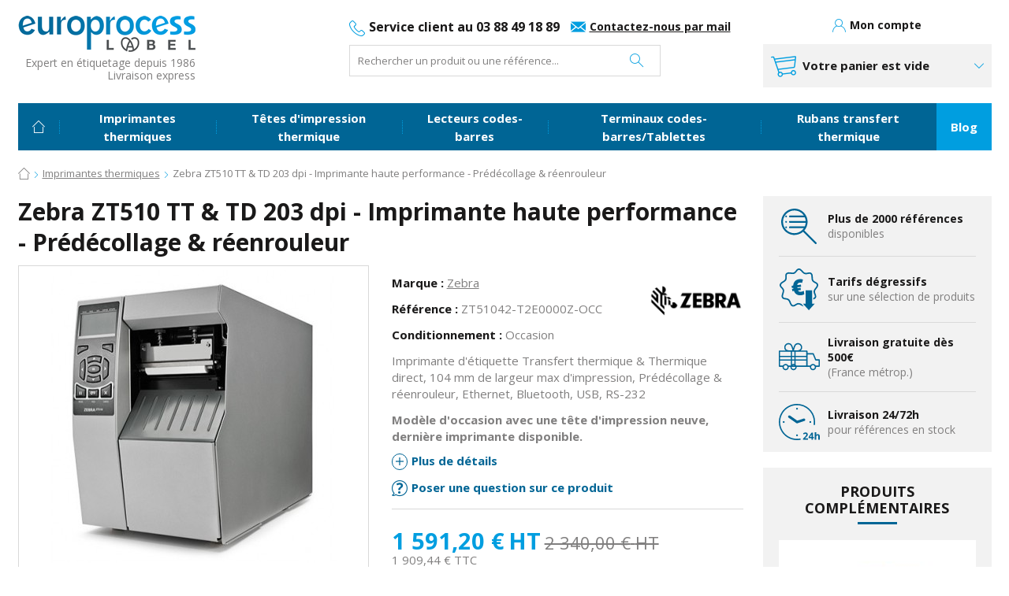

--- FILE ---
content_type: text/html; charset=utf-8
request_url: https://www.europrocess-label.com/imprimantes-thermiques/1722-zebra-zt510-tt-td-203-dpi-imprimante-haute-performance-predecollage-reenrouleur-occasion.html
body_size: 34558
content:
<!doctype html> <!--[if lt IE 9]><html lang="fr" class="lt-ie9"> <![endif]--> <!--[if gt IE 8]><!--><html lang="fr"> <!--<![endif]--><head><title>Zebra ZT510 TT &amp; TD 203 dpi - Imprimante haute performance - Pr&eacute;d&eacute;collage &amp; r&eacute;enrouleur - Europrocess</title> <script data-keepinline="true">/* datalayer */
dataLayer = [];
dataLayer.push({"pageCategory":"product","ecommerce":{"currencyCode":"EUR","detail":{"products":[{"name":"Zebra ZT510 TT & TD 203 dpi - Imprimante haute performance - Predecollage & reenrouleur","id":"1722","price":"1909.44","brand":"Zebra","category":"Imprimantes thermiques","price_tax_exc":"1591.2"}]}},"google_tag_params":{"ecomm_pagetype":"product","ecomm_prodid":"1722","ecomm_totalvalue":1909.4400000000001,"ecomm_category":"Imprimantes thermiques","ecomm_totalvalue_tax_exc":1591.2}});
/* call to GTM Tag */
(function(w,d,s,l,i){w[l]=w[l]||[];w[l].push({'gtm.start':
new Date().getTime(),event:'gtm.js'});var f=d.getElementsByTagName(s)[0],
j=d.createElement(s),dl=l!='dataLayer'?'&l='+l:'';j.async=true;j.src=
'https://www.googletagmanager.com/gtm.js?id='+i+dl;f.parentNode.insertBefore(j,f);
})(window,document,'script','dataLayer','GTM-W42G82GW');

/* async call to avoid cache system for dynamic data */
var cdcgtmreq = new XMLHttpRequest();
cdcgtmreq.onreadystatechange = function() {
    if (cdcgtmreq.readyState == XMLHttpRequest.DONE ) {
        if (cdcgtmreq.status == 200) {
          	var datalayerJs = cdcgtmreq.responseText;
            try {
                var datalayerObj = JSON.parse(datalayerJs);
                dataLayer = dataLayer || [];
                dataLayer.push(datalayerObj);
            } catch(e) {
               console.log("[CDCGTM] error while parsing json");
            }

                    }
        dataLayer.push({
          'event': 'datalayer_ready'
        });
    }
};
cdcgtmreq.open("GET", "//www.europrocess-label.com/module/cdc_googletagmanager/async" /*+ "?" + new Date().getTime()*/, true);
cdcgtmreq.setRequestHeader('X-Requested-With', 'XMLHttpRequest');
cdcgtmreq.send();</script> <meta name="viewport" content="width=device-width, initial-scale=1.0"><meta name="description" content="Imprimante d&#039;étiquette Transfert thermique &amp;amp; Thermique direct, 104 mm de largeur max d&#039;impression, Prédécollage &amp;amp; réenrouleur, Ethernet, Bluetooth, USB, RS-232 Modèle d&#039;occasion avec une tête d&#039;impression neuve, dernière imprimante disponible."/><meta name="keywords" content="étiqueteuse produit,étiquette expédition réception,étiquette mise en stock,imprimante industrie professionnelle,étiquetage conformité,étiquetage laboratoire,étiquetage pharmaceutique,imprimante commerce distribution,étiqueteuse illimitée"/><meta charset="utf-8"><meta name="robots" content="index,follow"/><meta name="format-detection" content="telephone=no"><link rel="apple-touch-icon" sizes="180x180" href="https://www.europrocess-label.com/themes/ukoostore/img/favicon/apple-touch-icon.png"><link rel="icon" type="image/png" href="https://www.europrocess-label.com/themes/ukoostore/img/favicon/favicon-32x32.png" sizes="32x32"><link rel="icon" type="image/png" href="https://www.europrocess-label.com/themes/ukoostore/img/favicon/favicon-16x16.png" sizes="16x16"><link rel="manifest" href="https://www.europrocess-label.com/themes/ukoostore/img/favicon/manifest.json"><link rel="mask-icon" href="https://www.europrocess-label.com/themes/ukoostore/img/favicon/safari-pinned-tab.svg" color="#006595"><link rel="shortcut icon" href="https://www.europrocess-label.com/themes/ukoostore/img/favicon/favicon.ico"><meta name="msapplication-config" content="https://www.europrocess-label.com/themes/ukoostore/img/favicon/browserconfig.xml"><meta name="theme-color" content="#ffffff"><link href="https://fonts.googleapis.com/css?family=Open+Sans:400,400i,700,700i" rel="stylesheet"><link rel="stylesheet" href="https://www.europrocess-label.com/themes/ukoostore/cache/v_329_2b9ca81d72aabbe4ae8fe34397999387_all.css" type="text/css" media="all"/><meta property="og:type" content="product" /><meta property="og:url" content="https://www.europrocess-label.com/imprimantes-thermiques/1722-zebra-zt510-tt-td-203-dpi-imprimante-haute-performance-predecollage-reenrouleur-occasion.html" /><meta property="og:title" content="Zebra ZT510 TT &amp; TD 203 dpi - Imprimante haute performance - Prédécollage &amp; réenrouleur - Europrocess" /><meta property="og:site_name" content="Europrocess" /><meta property="og:description" content="Imprimante d&#039;étiquette Transfert thermique &amp;amp; Thermique direct, 104 mm de largeur max d&#039;impression, Prédécollage &amp;amp; réenrouleur, Ethernet, Bluetooth, USB, RS-232 Modèle d&#039;occasion avec une tête d&#039;impression neuve, dernière imprimante disponible." /><meta property="og:image" content="https://www.europrocess-label.com/2856-large_default/zebra-zt510-tt-td-203-dpi-imprimante-haute-performance-predecollage-reenrouleur-occasion.jpg" /><meta property="product:pretax_price:amount" content="1591.2" /><meta property="product:pretax_price:currency" content="EUR" /><meta property="product:price:amount" content="1591.2" /><meta property="product:price:currency" content="EUR" /><meta property="product:weight:value" content="22.700000" /><meta property="product:weight:units" content="kg" /> <div id="apc_content"></div>  <!--[if lt IE 9]> 
<script src="http://ie7-js.googlecode.com/svn/version/2.1(beta4)/IE9.js"></script> 
<script src="https://www.europrocess-label.com/themes/ukoostore/js/ie/html5shiv.js"></script> 
<script src="https://www.europrocess-label.com/themes/ukoostore/js/ie/html5shiv-printshiv.js"></script> 
<script src="https://www.europrocess-label.com/themes/ukoostore/js/ie/selectivizr-min.js"></script> 
<script src="https://www.europrocess-label.com/themes/ukoostore/js/ie/respond.min.js"></script><![endif]--><meta name="google-site-verification" content="uXIj_OaqQ5EbpYbtZaZhtD5VbK-MMIZ-7KFttKytqLQ" />  </head><body id="product" class="fr product-1722 product-zebra-zt510-tt-td-203-dpi-imprimante-haute-performance-predecollage-reenrouleur-occasion category-226 category-imprimantes-thermiques"> <noscript><iframe src="https://www.googletagmanager.com/ns.html?id=GTM-W42G82GW&nojscript=true" height="0" width="0" style="display:none;visibility:hidden"></iframe></noscript><svg viewBox="0 0 100 100" xmlns="http://www.w3.org/2000/svg" style="display:none"><symbol viewBox="495.598 70.35 746.004 499.185" id="svg-icon_box"><title>icon_box</title><g transform="translate(0,-952.36218)"><path d="M958.6,1022.762c-1.174,0.174-2.317,0.511-3.398,1l-268.8,108.8c-4.813,1.947-7.975,6.608-8,11.803v255.997 c0.025,5.192,3.188,9.854,8,11.803l268.8,108.8c3.079,1.245,6.521,1.245,9.601,0l268.8-108.8c4.813-1.947,7.975-6.608,8-11.803 v-255.997c-0.025-5.192-3.188-9.854-8-11.803l-268.8-108.8C962.849,1022.919,960.718,1022.575,958.6,1022.762z M960,1049.362 l234.6,95l-234.6,94.8l-234.601-94.8L960,1049.362z M704,1163.362l243.199,98.397v228.4L704,1391.76V1163.362z M1216,1163.362 v228.397l-243.2,98.4v-228.4L1216,1163.362z"/></g><path d="M508.4,225.4c-7.07,0-12.802,5.73-12.802,12.802c0,7.068,5.729,12.801,12.802,12.801h128c7.068,0,12.8-5.73,12.8-12.801 c0-7.069-5.729-12.802-12.8-12.802H508.4z"/><path d="M534,302.198c-7.069,0-12.801,5.73-12.801,12.801c0,7.069,5.729,12.802,12.801,12.802H636.4c7.068,0,12.8-5.73,12.8-12.802 c0-7.068-5.729-12.801-12.8-12.801H534z"/><path d="M559.6,378.998c-7.068,0-12.8,5.729-12.8,12.802c0,7.068,5.729,12.8,12.8,12.8h76.8c7.068,0,12.8-5.729,12.8-12.8 s-5.729-12.802-12.8-12.802H559.6z"/></symbol><symbol viewBox="695.68 55.681 596.338 528.639" id="svg-icon_clock"><title>icon_clock</title><g><path d="M1055.993,270.218l-92.124,30.029l-104.328-73.051c-8.388-5.874-19.975-3.83-25.849,4.559s-3.83,19.976,4.558,25.85 l111.668,78.189c4.718,3.305,10.904,4.512,16.462,2.152l101.249-33.017c3.932-1.153,7.184-3.564,9.386-6.71 c3.304-4.719,4.144-10.381,2.151-16.464C1076.181,272.633,1065.485,266.705,1055.993,270.218z"/><circle cx="960" cy="126.08" r="13.44"/><circle cx="960" cy="513.92" r="13.44"/><circle cx="1153.92" cy="320" r="13.44"/><circle cx="766.079" cy="320" r="13.44"/></g><path d="M1009.712,560.149c-16.056,3.31-32.682,5.051-49.712,5.051c-135.378,0-245.2-109.821-245.2-245.199 S824.622,74.802,960,74.802c135.377,0,245.199,109.821,245.199,245.199c0,14.167-1.218,28.048-3.526,41.56 c6.335,1.235,12.538,2.834,18.59,4.773c2.663-15.045,4.058-30.525,4.058-46.333c0-145.92-118.4-264.319-264.32-264.319 S695.68,174.08,695.68,320c0,145.921,118.399,264.32,264.32,264.32c18.903,0,37.34-2.003,55.121-5.78 C1012.978,572.561,1011.16,566.427,1009.712,560.149z"/><g><path d="M1120.514,578h-72.248v-15.198l25.943-26.229c7.682-7.87,12.7-13.325,15.059-16.366c4.971-6.416,10.875-18.97,3.217-25.768 c-5.581-4.942-14.75-3.241-20.82-0.283c-3.77,1.838-7.704,4.454-11.805,7.849l-11.877-14.068 c7.1-6.048,14.416-11.081,23.611-13.326c9.789-2.386,21.178-2.303,30.398,2.086c4.948,2.357,8.788,5.656,11.522,9.897 c5.291,8.213,5.146,19.096,1.59,27.959c-1.672,4.17-4.266,8.447-7.774,12.83c-3.513,4.383-9.697,10.629-18.558,18.733 l-13.291,12.514v0.988h45.031L1120.514,578L1120.514,578L1120.514,578z"/><path d="M1205.488,556.58h-12.44V578h-21.351v-21.42h-44.112v-15.198l45.313-66.736h20.147v64.969h12.441L1205.488,556.58 L1205.488,556.58L1205.488,556.58z M1171.697,539.614v-17.532c0-2.922,0.117-7.162,0.354-12.726 c0.233-5.56,0.424-8.789,0.563-9.685h-0.563c-1.744,3.863-3.842,7.636-6.293,11.312l-18.945,28.631H1171.697L1171.697,539.614z"/><path d="M1292.018,578h-21.562v-46.162c0-5.535-0.927-12.51-6.235-15.568c-6.183-3.563-15.691-1.308-19.569,4.61 c-2.687,4.101-4.029,10.745-4.029,19.936V578h-21.561V468h21.561v22.41c0,1.744-0.164,5.845-0.494,12.302l-0.495,6.361h1.133 c8.722-14.023,32.615-15.97,44.041-4.101c4.809,4.996,7.211,12.16,7.211,21.491V578L1292.018,578z"/></g></symbol><symbol viewBox="0 0 512 512" id="svg-icon_facebook"><title>icon_facebook</title><g id="icon_facebook-Calque_2" display="none"><g id="icon_facebook-svgGrid" display="inline"><line fill="none" stroke="#B35047" x1="32" y1="0" x2="32" y2="512"/><line fill="none" stroke="#B35047" x1="64" y1="0" x2="64" y2="512"/><line fill="none" stroke="#B35047" x1="96" y1="0" x2="96" y2="512"/><line fill="none" stroke="#B35047" x1="128" y1="0" x2="128" y2="512"/><line fill="none" stroke="#B35047" x1="160" y1="0" x2="160" y2="512"/><line fill="none" stroke="#B35047" x1="192" y1="0" x2="192" y2="512"/><line fill="none" stroke="#B35047" x1="224" y1="0" x2="224" y2="512"/><line fill="none" stroke="#B35047" x1="256" y1="0" x2="256" y2="512"/><line fill="none" stroke="#B35047" x1="288" y1="0" x2="288" y2="512"/><line fill="none" stroke="#B35047" x1="320" y1="0" x2="320" y2="512"/><line fill="none" stroke="#B35047" x1="352" y1="0" x2="352" y2="512"/><line fill="none" stroke="#B35047" x1="384" y1="0" x2="384" y2="512"/><line fill="none" stroke="#B35047" x1="416" y1="0" x2="416" y2="512"/><line fill="none" stroke="#B35047" x1="448" y1="0" x2="448" y2="512"/><line fill="none" stroke="#B35047" x1="480" y1="0" x2="480" y2="512"/><line fill="none" stroke="#B35047" x1="0" y1="32" x2="512" y2="32"/><line fill="none" stroke="#B35047" x1="0" y1="64" x2="512" y2="64"/><line fill="none" stroke="#B35047" x1="0" y1="96" x2="512" y2="96"/><line fill="none" stroke="#B35047" x1="0" y1="128" x2="512" y2="128"/><line fill="none" stroke="#B35047" x1="0" y1="160" x2="512" y2="160"/><line fill="none" stroke="#B35047" x1="0" y1="192" x2="512" y2="192"/><line fill="none" stroke="#B35047" x1="0" y1="224" x2="512" y2="224"/><line fill="none" stroke="#B35047" x1="0" y1="256" x2="512" y2="256"/><line fill="none" stroke="#B35047" x1="0" y1="288" x2="512" y2="288"/><line fill="none" stroke="#B35047" x1="0" y1="320" x2="512" y2="320"/><line fill="none" stroke="#B35047" x1="0" y1="352" x2="512" y2="352"/><line fill="none" stroke="#B35047" x1="0" y1="384" x2="512" y2="384"/><line fill="none" stroke="#B35047" x1="0" y1="416" x2="512" y2="416"/><line fill="none" stroke="#B35047" x1="0" y1="448" x2="512" y2="448"/><line fill="none" stroke="#B35047" x1="0" y1="480" x2="512" y2="480"/><rect x="0" y="0" fill="none" stroke="#B35047" width="512" height="512"/></g></g><path d="M0,0v512h273.417V313.665h-66.708v-77.256h66.708v-56.973c0-66.118,40.379-102.121,99.364-102.121 c28.25,0,52.533,2.104,59.609,3.044v69.097l-40.909,0.019c-32.076,0-38.284,15.242-38.284,37.609v49.325h76.5l-9.962,77.256h-66.538 V512H512V0H0z"/></symbol><symbol viewBox="0 0 512 512" id="svg-icon_google-plus"><title>icon_google-plus</title><path d="M0,0v512h512V0H0z M184.218,381c-69.036,0-125-55.966-125-125c0-69.036,55.964-125,125-125 c32.394,0,61.909,12.321,84.115,32.535c-26.16,24.703-25.301,26.169-35.583,36.451c-12.845-10.624-26.849-18.243-48.532-18.243 c-41.011,0-73.02,33.245-73.02,74.257c0,41.011,32.008,74.258,73.02,74.258c40.524,0,56.991-17.478,67.579-49.569 c-19.555,0-67.579,0.064-67.579,0.064v-49.505c0,0,95.621,0,120.05,0C312.629,291.15,287.407,381,184.218,381z M452.782,264.663 h-43.316v44.555h-30.94v-44.555h-44.555v-30.94h44.555v-43.317h30.94v43.317h43.316V264.663L452.782,264.663z"/></symbol><symbol viewBox="0 0 348.929 526.254" id="svg-icon_label-check"><title>icon_label-check</title><g><path d="M348.929,174.465C348.929,78.267,270.662,0,174.465,0C78.267,0,0,78.272,0,174.471c0,57.094,27.569,107.87,70.094,139.718 l-46.381,127.22l72.703-25.401l36.78,66.465l38.069-104.444l54.027,148.227l36.78-66.464l72.697,25.402l-61.012-167.357 C319.15,286.299,348.929,233.796,348.929,174.465z M25.601,174.465c0-82.08,66.784-148.864,148.864-148.864 s148.863,66.791,148.863,148.871c0,82.079-66.783,148.862-148.863,148.862S25.601,256.544,25.601,174.465z M128.385,420.909 l-20.032-36.191l-42.086,14.7l25.936-71.134c19.101,10.257,40.319,17.055,62.816,19.562L128.385,420.909z M292.219,443.207 l-42.08-14.707l-20.032,36.198l-42.386-116.264c22.684-1.713,44.164-7.791,63.617-17.38L292.219,443.207z"/><polygon points="238.357,102.657 161.979,224.353 108.513,167.502 89.863,185.038 166.042,266.042 260.045,116.264 "/></g></symbol><symbol viewBox="106.656 229.961 381.967 381.968" id="svg-icon_option"><title>icon_option</title><path d="M488.623,463.996v-86.101l-43.122-4.721c-2.577-7.953-5.78-15.62-9.536-22.954l27.163-33.871l-60.892-60.892l-33.848,27.169 c-7.357-3.769-15.037-6.983-23.014-9.555l-4.69-43.11h-86.102l-4.667,43.104c-7.994,2.578-15.691,5.798-23.066,9.572l-33.818-27.181 l-60.885,60.885l27.192,33.8c-3.786,7.37-7.001,15.072-9.578,23.067l-43.104,4.685v86.107l43.099,4.668 c2.583,7.994,5.798,15.697,9.577,23.066l-27.186,33.818l60.885,60.879l33.806-27.193c7.352,3.775,15.037,6.984,23.014,9.561 l4.732,43.129h86.107l4.721-43.123c7.965-2.57,15.626-5.773,22.96-9.535l33.865,27.162l60.892-60.885l-27.169-33.854 c3.769-7.334,6.965-15.002,9.536-22.961L488.623,463.996z M297.634,503.242c-45.449,0-82.291-36.848-82.291-82.296 c0-45.45,36.842-82.298,82.291-82.298s82.298,36.848,82.298,82.298C379.932,466.394,343.083,503.242,297.634,503.242z M297.634,372.329c-26.847,0-48.61,21.77-48.61,48.617s21.764,48.617,48.61,48.617c26.853,0,48.622-21.77,48.622-48.617 S324.487,372.329,297.634,372.329z"/></symbol><symbol viewBox="0 0 512 512" id="svg-icon_pinterest"><title>icon_pinterest</title><path d="M0,0v512h512V0H0z M283.834,336.35c-22.377,0-43.419-12.097-50.618-25.83c0,0-12.039,47.741-14.578,56.961 c-8.972,32.559-35.368,65.145-37.414,67.813c-1.429,1.858-4.589,1.274-4.922-1.185c-0.571-4.149-7.298-45.235,0.621-78.749 c3.976-16.828,26.654-112.92,26.654-112.92s-6.61-13.23-6.61-32.79c0-30.711,17.803-53.638,39.964-53.638 c18.844,0,27.949,14.149,27.949,31.11c0,18.95-12.065,47.28-18.295,73.533c-5.201,21.988,11.026,39.918,32.707,39.918 c39.254,0,65.697-50.43,65.697-110.18c0-45.412-30.574-79.415-86.223-79.415c-62.845,0-102.027,46.88-102.027,99.25 c0,18.049,5.333,30.793,13.679,40.638c3.83,4.53,4.367,6.354,2.98,11.551c-1.011,3.818-3.277,12.993-4.234,16.63 c-1.375,5.255-5.628,7.127-10.373,5.188c-28.942-11.818-42.437-43.527-42.437-79.168c0-58.863,49.645-129.453,148.099-129.453 c79.129,0,131.192,57.245,131.192,118.715C395.646,275.619,350.451,336.35,283.834,336.35z"/></symbol><symbol viewBox="262.095 24.147 77.312 83.645" id="svg-icon_prices"><title>icon_prices</title><path d="M302.083,52.575c-2.674,0.352-4.633,2.055-4.64,4.875l7.225-0.956l0.577,4.381l-7.542,0.997 c0.04,0.634,0.135,1.235,0.246,1.86l-0.003-0.021l6.134-0.812l0.58,4.381l-5.643,0.746c1.613,4.706,8.495,2.746,11.55,0.843 l0.913,6.902c-1.544,1.111-3.494,1.595-5.343,1.893c-2.286,0.368-4.653,0.423-6.905-0.175c-4.175-1.108-7.036-4.382-8.4-8.38 l-3.333,0.442l-0.581-4.383l2.757-0.362c-0.155-0.604-0.19-1.221-0.243-1.841l-2.758,0.366l-0.578-4.381l3.161-0.418 c0.279-4.227,1.945-8.301,5.593-10.686c4.04-2.642,9.456-2.916,13.987-1.561l-1.696,6.727 C305.336,52.513,303.649,52.367,302.083,52.575C300.486,52.785,303.649,52.367,302.083,52.575z"/><path d="M305.864,95.206c-2.866-1.478-5.896-2.568-9.047-1.269c-1.496,0.617-2.831,1.548-4.217,2.371 c-1.176,0.698-2.785,1.68-4.199,1.113c-1.971-0.791-2.864-3.097-3.615-4.908c-0.941-2.27-1.82-4.688-3.607-6.451 c-1.825-1.8-4.339-2.206-6.773-2.557c-1.62-0.233-4.15-0.355-5.037-2.013c-1.044-1.951-0.146-4.411,0.47-6.351 c0.779-2.452,1.672-5.028,1.213-7.636c-0.398-2.255-1.985-4.02-3.46-5.669c-1.09-1.22-2.95-2.94-2.563-4.779 c0.457-2.177,2.744-3.486,4.47-4.581c1.996-1.266,4.115-2.535,5.479-4.525c1.442-2.106,1.402-4.645,1.327-7.094 c-0.051-1.635-0.371-4.149,1.107-5.309c1.746-1.373,4.317-0.911,6.344-0.639c2.268,0.304,4.62,0.679,6.882,0.122 c2.147-0.529,3.692-2.012,5.053-3.679c1.192-1.461,2.52-3.865,4.53-4.272c2.002-0.406,3.828,1.465,5.059,2.767 c1.578,1.667,3.034,3.515,4.987,4.768c2.139,1.371,4.442,1.442,6.885,1c1.936-0.351,5.19-1.661,6.904-0.127 c1.655,1.484,1.646,4.119,1.73,6.16c0.101,2.451,0.145,5.032,1.308,7.258c1.076,2.06,3.104,3.236,5.082,4.299 c1.497,0.806,4.038,1.81,4.314,3.758c0.33,2.312-1.537,4.417-2.844,6.105c-1.434,1.853-2.938,3.791-3.454,6.129 c-0.524,2.376,0.375,4.672,1.245,6.848c0.607,1.519,1.768,3.772,0.774,5.367c-0.414,0.665-1.039,1.157-1.726,1.519 c-0.646,0.34-0.858,0.203-0.858,0.897c0,0.842,0,1.685,0,2.526c2.013-0.607,3.853-1.524,5.033-3.423 c1.308-2.103,0.747-4.553-0.065-6.723c-0.838-2.239-2.254-4.673-1.38-7.105c1.582-4.401,6.871-7.327,6.125-12.546 c-0.335-2.347-2.195-3.851-4.127-4.969c-2.1-1.216-4.893-2.153-5.834-4.6c-1.73-4.497,0.759-11.035-4.064-14.152 c-2.415-1.561-5.403-0.694-8-0.19c-1.238,0.24-2.588,0.504-3.847,0.26c-1.312-0.253-2.437-1.22-3.365-2.124 c-3.114-3.03-7.087-8.807-12.155-5.899c-3.504,2.011-4.744,7.223-9.188,7.529c-4.327,0.298-9.286-2.146-13.126,0.87 c-1.85,1.45-2.233,3.789-2.241,6.005c-0.008,2.322,0.579,5.165-0.89,7.174c-2.866,3.921-9.167,4.659-10.291,10.002 c-0.451,2.146,0.575,4.088,1.879,5.717c1.405,1.756,3.717,3.501,4.129,5.827c0.431,2.447-0.75,4.985-1.438,7.277 c-0.741,2.477-1.229,5.172,0.051,7.564c2.066,3.865,7.101,2.964,10.602,4.21c2.08,0.74,3.086,2.748,3.907,4.657 c0.864,2.008,1.568,4.144,2.888,5.915c1.267,1.7,3.222,2.966,5.407,2.831c2.525-0.156,4.634-1.858,6.738-3.078 c0.94-0.545,1.97-1.094,3.073-1.188c1.218-0.104,2.449,0.333,3.546,0.815c2.484,1.095,4.774,2.737,7.476,3.279L305.864,95.206 C303.931,94.21,305.864,95.206,305.864,95.206z"/><polygon points="327.126,94.625 327.126,67.959 314.126,67.959 314.126,94.625 308.71,94.625 320.626,107.792 332.541,94.625 327.126,94.625 "/></symbol><symbol viewBox="710.4 70.4 499.134 499.139" id="svg-icon_search"><title>icon_search</title><g><path d="M1205.801,547.6l-169.8-169.8c8.5-9.75,15.989-20.41,22.329-31.8c4.439-7.99,8.311-16.351,11.551-25 c6.13-16.37,10.01-33.83,11.271-52c0.58-8.317,0.605-16.68,0.059-25c-1.159-18.16-4.939-35.62-10.979-52 c-3.189-8.65-7-17.011-11.391-25c-26.071-47.516-72.747-82.134-125.901-92.909c-51.038-10.346-105.073,1.585-146.96,32.512 c-40.12,29.623-67.258,75.037-73.916,124.499c-6.797,50.487,7.791,102.391,39.953,141.897 c28.926,35.532,70.709,59.629,116.039,66.502c53.594,8.125,108.914-8.08,149.745-43.701l170,170 C1199.509,577.857,1217.852,559.066,1205.801,547.6C1205.801,547.6,1210.72,552.281,1205.801,547.6z M896.001,416 c-50.265,0-98.471-24.153-128.479-64.497c-30.412-40.889-39.446-95.266-24.117-143.855c14.893-47.209,51.961-85.677,98.573-102.337 c51.733-18.49,110.974-8.709,153.909,25.591c12.822,10.243,24.055,22.459,33.183,36.098H832.501c-16.12,0-16.12,25,0,25h210.239 c7.021,16.12,11.46,33.62,12.811,52h-223.05c-16.12,0-16.12,25,0,25h222.979c-1.471,18.399-6.04,35.899-13.19,52H832.501 c-16.12,0-16.12,25,0,25H1028.4C999.631,388.28,951.12,416,896.001,416C807.48,416,951.12,416,896.001,416z"/><path d="M779.501,167c-3.29,0-6.511,1.33-8.841,3.66c-4.81,4.808-4.808,12.872,0,17.68c4.81,4.81,12.871,4.81,17.681,0 c4.809-4.809,4.811-12.871,0-17.68C786.01,168.33,782.79,167,779.501,167C776.211,167,782.79,167,779.501,167z"/><path d="M779.501,244c-3.29,0-6.511,1.33-8.841,3.66c-4.81,4.808-4.808,12.872,0,17.68c4.81,4.81,12.871,4.81,17.681,0 c4.809-4.809,4.811-12.871,0-17.68C786.01,245.33,782.79,244,779.501,244C776.211,244,782.79,244,779.501,244z"/><path d="M779.501,321c-3.29,0-6.511,1.34-8.841,3.66c-7.71,7.706-2.055,21.34,8.841,21.34c10.896,0,16.549-13.634,8.84-21.34 C786.01,322.34,782.79,321,779.501,321C776.211,321,782.79,321,779.501,321z"/></g></symbol><symbol viewBox="663 67.194 594 393.938" id="svg-icon_shipping"><title>icon_shipping</title><path d="M1254.36,304.489c-1.688-1.685-3.975-2.631-6.359-2.631h-0.014l-44.508,0.067l-33.49-82.832 c-1.375-3.401-4.676-5.627-8.344-5.627h-82.943v-29.592c0-4.971-4.029-9-9-9H980.93c37.252-32.273,21.343-95.164-26.546-106.077 c-18.321-4.175-39.902,0.223-53.762,13.43c-15.926,15.177-23.165,40.027-29.107,60.51c-5.712-19.695-12.544-41.825-26.295-57.562 c-14.077-16.112-38.584-21.228-58.719-15.898c-46.667,12.354-60.813,74.045-24.372,105.598H672c-4.971,0-9,4.029-9,9v218.406 c0,4.971,4.029,9,9,9h44.114c-2.466,26.341,18.896,49.851,45.369,49.851s47.835-23.51,45.369-49.851h23.741 c-2.451,26.335,18.888,49.838,45.363,49.838s47.814-23.502,45.364-49.838h191.438c-2.421,26.34,18.853,49.843,45.361,49.843 c26.479,0,47.821-23.504,45.37-49.843H1248c4.971,0,9-4.029,9-9v-91.423C1257,308.469,1256.05,306.177,1254.36,304.489 C1252.672,302.804,1256.05,306.177,1254.36,304.489z M914.46,94.085c34.734-26.393,83.614,11.976,65.882,52.105 c-7.487,16.945-21.887,22.497-39.025,24.945c-19.408,2.772-39.335,2.776-58.878,1.728 C888.806,144.172,901.323,104.058,914.46,94.085C933.494,79.622,901.323,104.058,914.46,94.085z M767.829,102.373 c15.674-20.653,51.174-24.126,66.893-1.473c14.223,20.498,20.552,47.97,25.865,71.963c-24.577,1.32-52.928,2.632-76.493-5.724 C758.211,157.962,752.248,122.91,767.829,102.373C774.832,93.145,760.827,111.602,767.829,102.373z M1060.701,251.402H905.838 v-58.527h154.863V251.402L1060.701,251.402z M1060.701,303.374H905.838v-33.972h154.863V303.374L1060.701,303.374z M887.838,392.219 h-26.534c7.936-5.005,18.081-5.582,26.534-1.521V392.219L887.838,392.219z M875.957,369.979c-8.018,0-15.543,2.104-22.092,5.755 v-54.36h33.973v50.19C884.048,370.539,880.068,369.979,875.957,369.979C867.94,369.979,880.068,369.979,875.957,369.979z M853.865,303.374v-33.972h33.973v33.972H853.865L853.865,303.374z M681,269.402h154.865v33.972H681V269.402L681,269.402z M887.838,193.138v58.264h-33.973v-58.264H887.838L887.838,193.138z M835.865,192.875v58.527H681v-58.527H835.865L835.865,192.875z M761.484,443.132c-35.556,0-35.556-55.152,0-55.152S797.039,443.132,761.484,443.132 C746.279,443.132,776.689,443.132,761.484,443.132z M801.224,393.281c-17.148-30.474-62.332-30.474-79.48,0H681v-71.907h154.865 v71.907H801.224C793.406,379.389,801.224,393.281,801.224,393.281z M875.957,443.119c-16.668,0-29.814-15.371-27.237-31.838h54.476 C905.773,427.748,892.625,443.119,875.957,443.119C860.755,443.119,891.159,443.119,875.957,443.119z M915.695,393.281 c-2.573-4.574-5.926-8.649-9.856-12.075v-59.832h154.863v71.907H915.695C913.121,388.707,915.695,393.281,915.695,393.281z M1158.12,443.124c-35.489,0-35.664-55.143,0-55.143C1193.677,387.981,1193.674,443.124,1158.12,443.124 C1142.916,443.124,1173.325,443.124,1158.12,443.124z M1239,393.281h-41.139c-17.102-30.392-62.523-30.595-79.559,0h-39.602V231.467 h76.874l33.494,82.841c1.375,3.401,4.676,5.627,8.344,5.627h0.014l41.573-0.063V393.281L1239,393.281z"/></symbol><symbol viewBox="0 0 512 512" id="svg-icon_twitter"><title>icon_twitter</title><g id="icon_twitter-Calque_2" display="none"><g id="icon_twitter-svgGrid" display="inline"><line fill="none" stroke="#B35047" x1="32" y1="0" x2="32" y2="512"/><line fill="none" stroke="#B35047" x1="64" y1="0" x2="64" y2="512"/><line fill="none" stroke="#B35047" x1="96" y1="0" x2="96" y2="512"/><line fill="none" stroke="#B35047" x1="128" y1="0" x2="128" y2="512"/><line fill="none" stroke="#B35047" x1="160" y1="0" x2="160" y2="512"/><line fill="none" stroke="#B35047" x1="192" y1="0" x2="192" y2="512"/><line fill="none" stroke="#B35047" x1="224" y1="0" x2="224" y2="512"/><line fill="none" stroke="#B35047" x1="256" y1="0" x2="256" y2="512"/><line fill="none" stroke="#B35047" x1="288" y1="0" x2="288" y2="512"/><line fill="none" stroke="#B35047" x1="320" y1="0" x2="320" y2="512"/><line fill="none" stroke="#B35047" x1="352" y1="0" x2="352" y2="512"/><line fill="none" stroke="#B35047" x1="384" y1="0" x2="384" y2="512"/><line fill="none" stroke="#B35047" x1="416" y1="0" x2="416" y2="512"/><line fill="none" stroke="#B35047" x1="448" y1="0" x2="448" y2="512"/><line fill="none" stroke="#B35047" x1="480" y1="0" x2="480" y2="512"/><line fill="none" stroke="#B35047" x1="0" y1="32" x2="512" y2="32"/><line fill="none" stroke="#B35047" x1="0" y1="64" x2="512" y2="64"/><line fill="none" stroke="#B35047" x1="0" y1="96" x2="512" y2="96"/><line fill="none" stroke="#B35047" x1="0" y1="128" x2="512" y2="128"/><line fill="none" stroke="#B35047" x1="0" y1="160" x2="512" y2="160"/><line fill="none" stroke="#B35047" x1="0" y1="192" x2="512" y2="192"/><line fill="none" stroke="#B35047" x1="0" y1="224" x2="512" y2="224"/><line fill="none" stroke="#B35047" x1="0" y1="256" x2="512" y2="256"/><line fill="none" stroke="#B35047" x1="0" y1="288" x2="512" y2="288"/><line fill="none" stroke="#B35047" x1="0" y1="320" x2="512" y2="320"/><line fill="none" stroke="#B35047" x1="0" y1="352" x2="512" y2="352"/><line fill="none" stroke="#B35047" x1="0" y1="384" x2="512" y2="384"/><line fill="none" stroke="#B35047" x1="0" y1="416" x2="512" y2="416"/><line fill="none" stroke="#B35047" x1="0" y1="448" x2="512" y2="448"/><line fill="none" stroke="#B35047" x1="0" y1="480" x2="512" y2="480"/><rect fill="none" stroke="#B35047" width="512" height="512"/></g></g><path d="M0,0v512h512V0H0z M404.773,179.722c0.159,3.289,0.228,6.577,0.228,9.911c0,101.436-77.206,218.398-218.398,218.398 c-43.365,0-83.692-12.696-117.671-34.481c6.028,0.73,12.125,1.051,18.314,1.051c35.989,0,69.054-12.24,95.315-32.838 c-33.568-0.594-61.93-22.79-71.68-53.298c4.681,0.913,9.477,1.37,14.432,1.37c7.011,0,13.793-0.913,20.209-2.694 c-35.075-7.033-61.564-38.09-61.564-75.266c0-0.319,0-0.639,0-0.959c10.368,5.754,22.196,9.226,34.779,9.591 c-20.598-13.747-34.139-37.267-34.139-63.894c0-14.066,3.791-27.22,10.39-38.592c37.838,46.447,94.424,77.001,158.204,80.198 c-1.302-5.618-1.987-11.463-1.987-17.492c0-42.382,34.368-76.727,76.773-76.727c22.059,0,42.017,9.317,56.016,24.206 c17.469-3.425,33.91-9.819,48.753-18.588c-5.754,17.903-17.902,32.974-33.75,42.428c15.527-1.827,30.325-5.938,44.072-12.057 C432.792,155.38,419.775,168.898,404.773,179.722z"/></symbol><symbol viewBox="0 0 110.652 42.804" id="svg-illus_bankwire"><title>illus_bankwire</title><g><g><path d="M29.881,10.74C31.003,5.272,26.735,0,21.151,0c-5.586,0-9.858,5.266-8.73,10.74H0v32.063h16.994v-8.036h7.998v8.036 h17.993V10.74H29.881C29.994,10.19,29.881,10.74,29.881,10.74z M16.153,3.93c2.723-2.726,7.272-2.725,9.996,0 c2.725,2.724,2.723,7.27,0,9.994c-2.725,2.724-7.271,2.725-9.996,0C13.43,11.199,13.428,6.654,16.153,3.93 C17.488,2.594,14.819,5.264,16.153,3.93z M13.178,30.901H8.785V25.41h4.393V30.901L13.178,30.901z M13.178,23.763H8.785V18.82 h4.393V23.763L13.178,23.763z M6.667,30.901H2.274V25.41h4.393V30.901L6.667,30.901z M6.667,23.763H2.274V18.82h4.393V23.763 L6.667,23.763z M19.768,30.901h-4.393V25.41h4.393V30.901L19.768,30.901z M19.768,23.763h-4.393V18.82h4.393V23.763L19.768,23.763 z M26.357,30.901h-3.844V25.41h3.844V30.901L26.357,30.901z M26.357,23.763h-3.844V18.82h3.844V23.763L26.357,23.763z M33.495,30.901h-4.393V25.41h4.393V30.901L33.495,30.901z M33.495,23.763h-4.393V18.82h4.393V23.763L33.495,23.763z M40.085,30.901h-4.393V25.41h4.393V30.901L40.085,30.901z M40.085,23.763h-4.393V18.82h4.393V23.763L40.085,23.763z"/><path d="M24.217,13.171c-1.473,0.825-3.506,0.717-4.874-0.268c-0.633-0.455-1.134-1.104-1.411-1.833 c-0.344-0.906-0.189-0.841-1.154-0.841V9.216h0.785c-0.002-0.224,0.002-0.447,0.014-0.671c-0.267,0-0.533,0-0.799,0V7.531h0.957 c0.446-2.01,2.238-3.412,4.284-3.412c0.402,0,2.23,0.068,2.091,0.633c-0.117,0.474-0.233,0.948-0.35,1.422 c-1.482-0.628-3.324-0.395-3.799,1.356c1.186,0,2.371,0,3.557,0v1.014h-3.771c-0.106,1.03,0.615,0.671,1.475,0.671 c0.765,0,1.53,0,2.295,0v1.014h-3.585c0.412,1.764,2.486,2.119,3.942,1.356L24.217,13.171 C23.732,13.442,24.217,13.171,24.217,13.171z"/></g><g><path d="M97.548,10.74C98.669,5.272,94.402,0,88.818,0c-5.586,0-9.857,5.266-8.73,10.74h-12.42v32.063h16.995v-8.036h7.997v8.036 h17.993V10.74H97.548C97.661,10.19,97.548,10.74,97.548,10.74z M83.82,3.93c2.724-2.726,7.272-2.725,9.996,0 c2.725,2.724,2.723,7.27,0,9.994c-2.725,2.724-7.271,2.725-9.996,0C81.097,11.199,81.095,6.654,83.82,3.93 C85.156,2.594,82.486,5.264,83.82,3.93z M80.845,30.901h-4.393V25.41h4.393V30.901L80.845,30.901z M80.845,23.763h-4.393V18.82 h4.393V23.763L80.845,23.763z M74.333,30.901h-4.393V25.41h4.393V30.901L74.333,30.901z M74.333,23.763h-4.393V18.82h4.393V23.763 L74.333,23.763z M87.435,30.901h-4.394V25.41h4.394V30.901L87.435,30.901z M87.435,23.763h-4.394V18.82h4.394V23.763 L87.435,23.763z M94.024,30.901H90.18V25.41h3.844V30.901L94.024,30.901z M94.024,23.763H90.18V18.82h3.844V23.763L94.024,23.763z M101.162,30.901h-4.393V25.41h4.393V30.901L101.162,30.901z M101.162,23.763h-4.393V18.82h4.393V23.763L101.162,23.763z M107.751,30.901h-4.393V25.41h4.393V30.901L107.751,30.901z M107.751,23.763h-4.393V18.82h4.393V23.763L107.751,23.763z"/><path d="M91.884,13.171c-1.473,0.825-3.506,0.717-4.874-0.268c-0.633-0.455-1.134-1.104-1.411-1.833 c-0.344-0.906-0.189-0.841-1.154-0.841V9.216h0.785c-0.002-0.224,0.002-0.447,0.014-0.671c-0.266,0-0.532,0-0.799,0V7.531h0.957 c0.445-2.01,2.238-3.412,4.283-3.412c0.402,0,2.23,0.068,2.092,0.633c-0.117,0.474-0.232,0.948-0.35,1.422 c-1.482-0.628-3.324-0.395-3.799,1.356c1.186,0,2.371,0,3.557,0v1.014h-3.771c-0.106,1.03,0.614,0.671,1.476,0.671 c0.765,0,1.529,0,2.295,0v1.014H87.6c0.412,1.764,2.485,2.119,3.942,1.356L91.884,13.171C91.4,13.442,91.884,13.171,91.884,13.171 z"/></g><g><path fill-rule="evenodd" clip-rule="evenodd" d="M48.857,28.402l7-7l-7-7.001h5.938l7,7.001l-7,7H48.857z"/></g></g></symbol><symbol viewBox="0 0 82.611 35.151" id="svg-illus_CB"><title>illus_CB</title><g><path d="M82.175,8.431c0-4.513-3.576-8.181-8.049-8.35V0.007H44.487V16.8h29.639v-0.019C78.599,16.612,82.175,12.944,82.175,8.431z "/><path d="M82.611,26.775c0-4.514-3.576-8.181-8.049-8.35v-0.075H44.435v16.794h30.127v-0.02 C79.035,34.958,82.611,31.289,82.611,26.775z"/><path d="M21.896,16.543h21.367v-1.294C43.264,6.827,36.437,0,28.014,0H15.25C6.827,0,0,6.827,0,15.249v4.653 c0,8.422,6.827,15.249,15.25,15.249h12.764c8.423,0,15.25-6.827,15.25-15.249v-1.808H21.896V16.543z"/></g></symbol><symbol viewBox="0 0 88.016 47.75" id="svg-illus_cheque"><title>illus_cheque</title><g><g><path d="M75.633,0.592l-23.73,23.73l-0.918,3.425c-0.591,2.203-2.932,3.564-5.139,2.966c-0.078-0.021-0.154-0.049-0.231-0.073 c-0.605,0.793-0.547,1.928,0.177,2.652c0.777,0.779,2.081,0.779,2.858,0l2.575-2.575c-0.364-2.861,1.915-5.481,4.809-5.481h0.674 L78.49,3.451c0.79-0.79,0.79-2.07,0-2.859C77.701-0.197,76.422-0.197,75.633,0.592z M79.887,16.999v18.435h8.129V16.999H79.887z M45.854,17.489c-0.693,2.587-1.386,5.174-2.079,7.761c-0.414,1.546-0.227,3.042,1.103,4.105c1.79,1.349,4.47,0.584,5.238-1.541 c0.822-2.273,1.282-4.734,1.907-7.069c0.19-0.712,1.448-1.062,2.049-1.395c0.797-0.441,2.038-0.853,2.687-1.501 c1.774-1.774,3.548-3.548,5.322-5.323c0.997-0.997,1.993-1.993,2.99-2.99c-1.191-0.765-2.457-1.852-3.934-1.875 c-1.281-0.02-2.393,0.778-3.471,1.375c-1.98,1.098-3.957,2.202-5.942,3.29c-1.229,0.673-2.457,1.347-3.685,2.02 C46.757,15.051,46.219,16.129,45.854,17.489z M41.921,36.526l-0.927,1.563l1.563-0.927L41.921,36.526z M46.875,34.603 c-0.64-0.039-1.237-0.296-1.694-0.753c-0.439-0.439-0.678-0.999-0.741-1.574l-2.306,3.892l0.782,0.783L46.875,34.603z M63.681,19.879c0.065,0.056,0.118,0.122,0.188,0.174l3.151,2.376c1.452,1.146,0.691,3.529-1.161,3.614h-9.824 c-2.203,0-4.043,1.84-4.043,4.043s1.84,4.043,4.043,4.043h21.75V18.39l-7.195-5.42L63.681,19.879z M9.151,30.5h31.843v-1H9.151 V30.5z M40.995,21.5H9.151v1h31.843V21.5z M9.151,38.5h31.843v-0.411V37.5H9.151V38.5z M71,44.75H3v-30h41.642 c0.507-1,1.269-1.759,2.232-2.294l1.288-0.706H0v36h74v-12h-3V44.75z"/></g></g></symbol><symbol viewBox="0 0 165.661 44.145" id="svg-logo_paypal"><title>logo_paypal</title><g><path fill="#009CDE" d="M113.271,12.066c-0.703,4.625-4.234,4.625-7.652,4.625h-1.945l1.363-8.633 c0.082-0.523,0.535-0.906,1.063-0.906h0.891c2.328,0,4.523,0,5.656,1.324C113.322,9.27,113.529,10.445,113.271,12.066 M111.787,0 H98.9c-0.883,0-1.633,0.641-1.77,1.512L91.92,34.551c-0.102,0.652,0.402,1.242,1.059,1.242h6.613c0.617,0,1.141-0.449,1.238-1.055 l1.48-9.371c0.137-0.871,0.887-1.512,1.766-1.512h4.078c8.488,0,13.387-4.105,14.668-12.25c0.574-3.559,0.023-6.355-1.645-8.313 C119.346,1.137,116.096,0,111.787,0"/><path fill="#003087" d="M21.365,12.066c-0.707,4.625-4.237,4.625-7.655,4.625h-1.942l1.364-8.633 c0.082-0.523,0.53-0.906,1.058-0.906h0.896c2.323,0,4.519,0,5.651,1.324C21.417,9.27,21.619,10.445,21.365,12.066 M19.878,0H6.99 c-0.879,0-1.629,0.641-1.77,1.512L0.014,34.551c-0.105,0.652,0.398,1.242,1.059,1.242h6.152c0.883,0,1.633-0.641,1.77-1.508 l1.406-8.918c0.137-0.871,0.887-1.512,1.771-1.512h4.073c8.488,0,13.391-4.105,14.668-12.25c0.578-3.559,0.023-6.355-1.645-8.313 C27.436,1.137,24.189,0,19.878,0"/><path fill="#003087" d="M49.795,23.93c-0.598,3.523-3.395,5.895-6.965,5.895c-1.788,0-3.223-0.578-4.145-1.668 c-0.914-1.082-1.258-2.621-0.969-4.332c0.555-3.496,3.402-5.938,6.918-5.938c1.75,0,3.172,0.578,4.113,1.68 C49.693,20.676,50.064,22.223,49.795,23.93 M58.393,11.918h-6.172c-0.527,0-0.977,0.387-1.059,0.91l-0.273,1.723l-0.43-0.625 c-1.336-1.938-4.316-2.59-7.288-2.59c-6.817,0-12.642,5.168-13.774,12.414c-0.59,3.613,0.246,7.07,2.297,9.48 c1.883,2.215,4.57,3.137,7.771,3.137c5.496,0,8.542-3.531,8.542-3.531l-0.273,1.715c-0.105,0.652,0.398,1.242,1.063,1.242h5.555 c0.883,0,1.629-0.641,1.77-1.512l3.336-21.121C59.557,12.508,59.053,11.918,58.393,11.918"/><path fill="#009CDE" d="M141.701,23.93c-0.598,3.523-3.395,5.895-6.965,5.895c-1.789,0-3.223-0.578-4.145-1.668 c-0.914-1.082-1.254-2.621-0.965-4.332c0.555-3.496,3.398-5.938,6.914-5.938c1.754,0,3.176,0.578,4.113,1.68 C141.6,20.676,141.971,22.223,141.701,23.93 M150.303,11.918h-6.172c-0.527,0-0.98,0.387-1.063,0.91l-0.27,1.723l-0.434-0.625 c-1.336-1.938-4.313-2.59-7.289-2.59c-6.816,0-12.637,5.168-13.773,12.414c-0.59,3.613,0.25,7.07,2.301,9.48 c1.883,2.215,4.566,3.137,7.77,3.137c5.496,0,8.543-3.531,8.543-3.531l-0.277,1.715c-0.102,0.652,0.402,1.242,1.063,1.242h5.555 c0.883,0,1.633-0.641,1.77-1.512l3.336-21.121C151.467,12.508,150.959,11.918,150.303,11.918"/><path fill="#003087" d="M91.256,11.918h-6.203c-0.59,0-1.145,0.297-1.48,0.789l-8.555,12.598l-3.625-12.109 c-0.227-0.758-0.926-1.277-1.715-1.277H63.58c-0.734,0-1.254,0.727-1.016,1.422l6.828,20.047l-6.422,9.063 c-0.504,0.711,0.004,1.695,0.875,1.695h6.195c0.586,0,1.137-0.289,1.473-0.77l20.625-29.77 C92.631,12.895,92.123,11.918,91.256,11.918"/><path fill="#009CDE" d="M157.572,0.906l-5.285,33.648c-0.105,0.648,0.398,1.238,1.059,1.238h5.32c0.879,0,1.629-0.641,1.766-1.512 l5.215-33.039C165.752,0.59,165.248,0,164.588,0h-5.953C158.104,0,157.654,0.383,157.572,0.906"/></g></symbol><symbol viewBox="0 0 50 22" id="svg-logo_ukoo"><title>logo_ukoo</title><path d="M5.91 18.346H4.63c-1.83 0-3.058-.322-3.686-.97-.63-.646-.942-1.874-.942-3.69V9.85h1.616L1.6 14.31c0 1.302.364 2.048 1.093 2.237.502.133 1.143.203 1.918.217-.87-.012-1.09-.018 1.07-.018 2.3 0 2.8-.14 3.19-.412.34-.217.54-.74.59-1.576.02-.084.02-.693.02-1.828V9.85h1.6v4.104c0 1.293-.16 2.236-.48 2.834-.42.777-1.21 1.242-2.382 1.396-.73.11-.932.162-2.294.162H5.91zm25.548 0c-1.61 0-2.672-.055-3.183-.164-.77-.176-1.29-.57-1.57-1.186-.28-.613-.42-1.67-.42-3.164 0-1.465.122-2.5.37-3.11.255-.65.74-1.08 1.456-1.285.58-.167 1.62-.25 3.11-.25 1.9 0 3.15.043 3.74.132.85.13 1.42.38 1.73.73.274.322.47.92.576 1.796.063.52.096 1.164.096 1.934 0 1.384-.104 2.366-.31 2.946-.24.648-.68 1.078-1.33 1.3-.59.206-1.57.31-2.943.31h-1.31l-.01.01zm-.38-7.844c-.982 0-1.77.053-2.357.16-.446.08-.75.3-.89.666-.14.36-.21 1.148-.21 2.353 0 1.11.038 1.835.11 2.167.08.404.23.686.457.842.178.116.486.196.93.233.578.064 1.31.097 2.193.097h1.84c.72 0 1.284-.04 1.71-.118.352-.07.596-.17.732-.31.14-.14.24-.38.312-.73.088-.424.133-1.11.133-2.063 0-.758-.02-1.354-.066-1.785-.06-.488-.155-.822-.294-.995-.14-.17-.44-.296-.9-.375-.53-.09-1.76-.134-3.684-.134h-.002l-.01-.006zm13.027 7.844c-1.612 0-2.674-.055-3.188-.164-.768-.176-1.29-.57-1.57-1.186-.28-.613-.42-1.67-.42-3.164 0-1.465.125-2.5.368-3.11.257-.65.74-1.08 1.458-1.285.58-.167 1.615-.25 3.105-.25 1.896 0 3.145.043 3.742.132.847.13 1.42.38 1.725.73.275.322.468.92.574 1.796.07.52.1 1.164.1 1.934 0 1.386-.1 2.368-.31 2.948-.23.647-.68 1.077-1.33 1.298-.59.21-1.57.31-2.94.31h-1.31l-.007.008zm-.38-7.844c-.98 0-1.77.053-2.355.16-.46.08-.75.3-.9.666-.146.36-.217 1.148-.217 2.353 0 1.11.036 1.835.105 2.167.08.404.23.686.457.842.178.116.486.196.93.233.58.064 1.31.097 2.193.097h1.84c.717 0 1.283-.04 1.71-.118.352-.07.597-.17.733-.31.14-.14.24-.38.314-.73.087-.424.13-1.11.13-2.063 0-.758-.02-1.354-.065-1.785-.06-.488-.157-.822-.297-.995-.14-.17-.436-.296-.895-.375-.534-.09-1.764-.134-3.688-.134h-.003l.01-.006zM15.275 17c.124.102.02.32.16.39-.073.085.028.142.01.23 0-.01-.08-.13-.037.01-.076-.09-.103-.507-.133-.622V17zm-.037-.89c.073.09.064.33.104.4-.103-.13-.06-.214-.104-.394v-.005zm.814 3.69c-.048-.02-.037-.14-.063-.188.04.016.03.135.06.193V19.8zm-.65-3.28c-.02-.263-.154-.593-.156-.903.074.254.202.645.156.898v.004zm-.284-1.502c.067.03.028.08.067.135-.067.03-.043-.09-.067-.133v-.002zm.272.716c.124.02.117.336.14.47.01.06.043.19.06.278.007.04.056.266.003.104-.076-.33-.168-.72-.203-.85v-.002zm.562 1.985c.077.063.05.143.093.25-.087-.04-.082-.2-.093-.25zm-.132-.706c.074.127.095.395.104.48-.087-.084-.13-.365-.104-.48zm-.174-.625c.084-.04.12.26.09.23-.082.01-.055-.16-.09-.23zm-.006-.02l-.145-.678c.09.174.196.477.145.678zm-.136-1.45c.136.376.154.75.28 1.21-.214-.41-.157-.77-.28-1.21zM12.307.06c.062.014.076.107.112.163-.07-.013-.09-.098-.12-.163h.005zm3.518 16.07c-.01-.034-.003-.146-.04-.18.03-.093.116.19.04.18zm-.047-.218c.002-.055-.003-.11-.016-.164.1 0 .016.152.016.164.032-.068 0 0 0 0zm.316.473c-.044-.094-.072-.19-.083-.295.057.045.08.26.086.295-.056-.05 0 0 0 0zm-.07-.32c-.052-.052-.057-.105-.014-.16-.003-.02.018.183.014.16-.027-.004 0 0 0 0zm-.312-1.452c.058.002.047.23.09.332-.038.012-.06-.238-.09-.332zm1.438 6.403c-.05-.03-.042-.164-.07-.232.05.03.043.16.07.232zm-.652-3.028c-.2-.883-.42-1.865-.59-2.834.263 1 .412 1.897.59 2.834zm.585 2.627c-.03-.08.008-.12 0-.188.045.028.06.178 0 .188zm-.2-1.105c.034.045.052.098.054.154-.08.016-.053-.148-.054-.154.046.006 0 0 0 0zm-.1-.645c.012.094.026.19.043.283.003-.007-.04-.246-.043-.283.024.117 0 0 0 0zm-.94-5.99c.04.066.062.14.066.215-.06.015-.078-.244-.07-.215.05.023 0 0 0 0zm-.043-.387c-.026-.127-.008-.14.053-.037.028.31-.013.02-.053.04.034-.04.046-.023 0 0z"/><path d="M11.86.24c-.01-.037-.1.04-.1-.105-.83.072.587 6.26.732 6.95.158.75 1.59 7.11 1.887 7.052-.07.17.34.79.406.896-.043.143-.04.082-.1.086.057.376.412 1.054.337 1.41.035-.165-.11-.427-.023-.587.166.26.09.637.236.91-.14-.342-.217-1.28-.22-1.748.023.07.042.49.143.49-.056-.383-.257-.738-.284-1.127.03.024.232.364.218.372.012-.078-.12-.27-.087-.318.05.016.084.05.1.104-.028-.075-.068-.144-.12-.202.04.002.07.023.09.063.01-.078-.005-.15-.05-.22.008.04.01.085.006.126-.123.012-.092-.21-.04-.266.004.038.023.062.057.07 0-.958-.22-1.558-.39-2.567.2.545.266 1.273.507 1.705-.077.08.14.287-.017.277.293.232.208.914.388 1.275-.09-.37-.297-1.045-.336-1.287-.004-.035.002-.457-.05-.615.42.04.905 3.693 1.102 4.29-.012-.378-.1-1.327-.312-1.622.034.072.043.146.028.223-.192-.91-.37-1.676-.444-2.53.11.292.126.595.19.895-.02-.03-.04-.06-.056-.09 0 .075-.012.284.087.31-.037-.062-.046-.13-.027-.203.14.26.116.58.223.853-.025-.28-.01-.357-.065-.62-.07-.325-.404-1.204-.26-1.52.058.3.05-.05.045-.05.123.038.114.562.224.495.037-.562-.79-3.367-.615-3.46l-.04.09c.023-.018.048-.022.073-.014-.092.103-.302-.44-.122-.474-.27-1.705-.666-3.366-.99-5.057-.27-1.4-.576-3.56-1.74-4.505-.062.254.127.17-.14.26.026.08.27.826.163 1.05-.098-.005-.14-.058-.13-.16-.085-.01.033.126-.05.115-.047-.095-.04-.438-.21-.434.034.088.04.177.02.268-.08-.157-.14-.32-.18-.49-.022.025-.035.056-.04.09-.016-.198-.076-.285-.03-.46-.028-.097 0 0 0 0zm3.788 11.82c-.1.007-.082-.187-.12-.286.1-.004.083.187.12.287zm-.828 2.286c.004-.082.108.105.02.1-.034-.046.022-.108-.02-.1zm.117-.36c.028-.002.102.115.025.12-.044-.028-.02-.07-.025-.12zm.486-2.794c-.017.064.06.113.042.2-.063-.015-.124-.16-.042-.2zm.035.347c.002-.047-.06-.135.012-.13-.002.044.06.13-.012.127zm-.084-.757c.048-.008.05.06.063.11-.078 0-.065-.068-.063-.11zm-.15 6.6c-.06-.05-.13-.305-.07-.316-.01.063.077.254.07.315z"/><path d="M15.14 15.652c.06.053.042.113.077.17-.022.043-.07-.1-.077-.17zm1.863 3.33c-.04-.277-.337-.88-.26-1.11.168-.515-.263-1.038-.302-1.503.05.03.024-.776-.18-.9.02.05.01.09-.034.11-.01-.03-.146-.275-.008-.313-.016.058 0 .104.048.138-.02-.674-.238-1.326-.35-1.986-.35.255.183 1.58.188 2.142.01.967.37 2.197.656 3.117-.014-.06-.007-.116.02-.17.064.206.016.513.22.657-.07-.11 0-.154.004-.188-.022-.15 0 0 0 0zm-.437-1.22c.05.063.078.133.084.213-.063.012-.088-.227-.084-.215v.002c.07.037 0 0 0 0zm-.286-1.416c.067-.002.022.13.065.217-.078-.057-.035-.112-.065-.217zm.44 1.593c.007.07.072.183-.017.186-.03-.048-.072-.148.017-.19zm-.206-.688c.07-.125.1-.096.097.084-.01 0-.09-.082-.094-.084.01-.03 0 0 0 0zm.736 3.594c.094.088.13.2.11.332-.018-.038-.047-.05-.086-.046-.077-.334-.04-.684-.122-1.018.122.02.098.354.13.43-.057.012-.076.03-.032.3.085-.015 0 0 0 0zm-.17-.88c-.06-.038-.017-.2.004-.247.105.047-.004.26-.004.246-.025-.016 0 0 0 0zm-1.506-8.704c-.084.084.18.375.107.5.045-.06-.1-.45-.104-.5-.042.04 0 0 0 0zm11.74-4.672c.056.02.087 0 .095-.06.03-.01-.14.08-.098.06.038.056 0 0 0 0zM25.55 8.086c.01-.012-.294.094-.27.253-.072.08.362-.35.27-.254-.053.067 0 0 0 0zm-.6.313c-.017.05-.158.097-.167.175.078-.075.15-.062.167-.176zm1.41-1.25c.02-.034.093-.05.077-.095-.04.02-.065.05-.078.094.02-.034 0 0 0 0zm-1.87 1.537c.178-.075.292-.26.43-.338-.17.022-.324.217-.43.337zm-.27.244c.01-.03.093-.037.037-.084-.008.044-.06.024-.037.085zm.574-.722c-.054.043-.376.233-.316.338.026-.03.543-.528.316-.338-.042.034.018-.015 0 0zm.596-.72c-.05.033-.08.078-.092.136.178-.156-.05.09.092-.136-.038.06 0 0 0 0zm-.204.21c-.09.045-.163.11-.217.197.164-.016.12-.106.214-.197-.046.03 0 0 0 0zm-.396.36c-.002-.03-.154.067-.084.125.02-.044.134-.062.084-.125zm-.398.41c.106-.086.204-.184.306-.276-.168.013-.236.174-.306.278zm-.45.176c.172-.19.43-.26.538-.512-.163.186-.392.34-.538.514.186-.205 0 0 0 0zm.52-.547c-.037-.063-.15.072-.08.072 0-.037.067-.058.08-.073z"/><path d="M24.28 8.236c.045 0 .03-.06.085-.052-.035-.055-.098.028-.085.052zm.056-.282c.053-.035.094-.08.123-.137.042-.054-.174.192-.126.137.034-.048 0 0 0 0zm-.68.59c.062-.038.108-.09.14-.153.062-.112-.207.227-.14.156.037-.047 0 0 0 0zm2.77-2.556c.024-.04.105-.063.096-.112-.027.04-.108.063-.096.112zM23.858 8.26c.46-.37.897-.777 1.292-1.144-.437.363-.868.694-1.292 1.144zm3.398-3.074c-.016.015-.087.01-.063.057.017-.015.086-.01.063-.057zm-.124.06c-.093.047-.183.11-.272.17.074.034.258-.087.272-.17zm-.91.824c.033-.024.074-.003.106-.045-.057-.03-.092-.016-.105.045.032-.024 0 0 0 0zm-.356.296c-.015.028-.082.042-.06.08.03.007.098-.037.06-.08zm-.236.214c-.045.035-.09.068-.138.1.07.072.128-.092.138-.1-.064.06 0 0 0 0zm1.134-1.05c-.062-.055-.15.038-.164.07.062.024.115-.017.164-.07zm-4.09 3.212c-.042.024-.07.06-.087.104.13-.057.024-.028.087-.104-.023.037 0 0 0 0zm-.284.23c-.034-.027.093-.125-.052-.033-.025.07-.007.08.052.03-.04-.03-.043-.017 0 0zm2.99-.552c.043.046.146-.072.144-.13-.042.007-.1.12-.144.13zm-.805.342c.087-.054.08-.13 0 0 .036-.022 0 0 0 0zm-1.57.038c.367-.23.546-.584.92-.757.5-.23 1.135-.86 1.488-1.292-.032.03-.068.04-.11.03.092-.11.283-.142.255-.33-.092.316-1.893 1.154-1.626 1.466-.07.068-.094.163-.174.077.045-.003.062-.027.05-.07-.365.173-.627.505-.943.75-.04-.028.212.175.14.13.26-.164 0 0 0 0zm2.112-1.885c-.013.037-.046.094-.12.03.04-.02.066-.1.12-.03zm-.06.08c.006.056-.018.095-.072.117-.015-.05.06-.096.072-.117.053.06 0 0 0 0zm-.343.182c.12.148-.227.07 0 0 .032.04-.022.007 0 0zm-.296.397c.012.075-.043.055-.086.104-.04-.055.06-.05.086-.104zM26.52 5.75c-.108-.184-.21.278-.34.127-.095.042-.15.112-.17.21.144-.15.362-.192.51-.337-.027-.045-.13.127 0 0zm-.592.485c.094-.16-.13-.047-.113 0 .07.01.036-.067.113 0 .02-.035 0 0 0 0zM22.04 9.237c-.078-.02-.2.195-.213.224.064.02.176-.18.213-.22-.084-.023 0 0 0 0zm5.57 12.392c-.012.01.156.23 0 0-.047.05 0 0 0 0zm-1.904-1.47c-.115.07-.126-.12-.24-.07.09.09.19.156.306.205-.032-.033-.024-.043.022-.033-.05-.018-.08-.05-.088-.104-.115.07-.018.093 0 0zm-.372-.37c-.05-.003-.13-.126-.208-.12.09.06.094.13.208.12zm1.52 1.054c.04.01.074.078.11.053-.034-.013-.07-.08-.11-.054zm-1.9-1.426c.13.124.272.237.422.34-.06-.154-.287-.284-.422-.34.11.16 0 0 0 0zm-.207-.18c-.095.01-.102-.01 0 0-.044.003 0 0 0 0zm.598.27c-.06-.103-.146-.146-.26-.13.104.06.394.213.46.266-.065-.05-.13-.094-.2-.137-.062-.05.027.02 0 0zm.966.49c-.04-.04-.09-.058-.146-.054.192.13-.087-.02.15.053-.06-.02 0 0 0 0zm-.25-.144c-.06-.076-.133-.13-.226-.16.04.143.153.114.23.16-.03-.037 0 0 0 0zm-.57-.343c.05.01.09.11.14.05.03-.01-.1-.13-.14-.05zm-.01-.003c-.07-.136-.18-.214-.33-.23.11.073.23.17.333.23-.04-.14 0 0 0 0zm.01-.228c-.243-.136-.39-.31-.61-.396.237.132.327.352.613.395zm-.054-.085c.035-.01.07.048.09.058.05-.05-.106-.127-.09-.06zm-.022-.022c.015-.014-.103-.15 0 0 .048-.045 0 0 0 0zm.374 0c-.046-.04-.1-.068-.16-.082-.238-.095.358.184.16.083-.056-.02 0 0 0 0zm-.7-.496c-.07-.02-.14-.14-.18-.1.053.025.156.135.18.1zm2.905 1.95c.036.038.08.058.13.062.08.016-.186-.093-.13-.064.043.017 0 0 0 0zm-2.766-1.92c.446.345.918.655 1.39.966-.454-.336-.905-.692-1.39-.967.456.353 0 0 0 0zm3.656 2.476c.078.037.07.046 0 0 .02.01 0 0 0 0zm-.245-.28c.032.12.108.193.23.22-.047-.148-.124-.22-.23-.22-.014.08 0 0 0 0zm-.772-.457c.178.172.026.026 0 0 .032.03 0 0 0 0zm-.364-.27c-.03-.005-.06-.065-.09-.04 0 .035.055.09.09.04zm-.39-.28c-.04.062.136.134.13.11-.044-.036-.086-.073-.128-.11-.04.062 0 0 0 0zm1.396.943c.005-.077-.03-.124-.104-.14.012.094.046.14.105.14.04-.07 0 0 0 0zm-4.138-3.21c.027.034.1.085.12.058-.033-.036-.073-.055-.12-.057.027.036 0 0 0 0zm-.106-.163c-.017-.055-.05-.07-.1-.047-.055-.008.12.057.1.047-.018-.018 0 0 0 0z"/><path d="M25.37 19.977c-.255-.213-.558-.355-.76-.63.075.08.165.124.27.138-.17-.152-.43-.178-.584-.352.016-.03.04-.053.073-.064-.02.03.16.175.19.08-.01-.02-.17-.1-.17-.09.03-.03.062-.04.1-.02-.05-.02-.1-.026-.15-.017 0 0 .14-.19-.03-.107 0-.006.142.14 0 .113-.02-.055-.04-.107-.067-.16.02.016.04.014.06-.004-.32-.447-.64-.566-1.165-.98.28.11.904.648 1.057.53-.083.077.544.413.674.435-.126-.075-.665-.382-.673-.39-.01-.006-.126-.203-.258-.26.23-.22 1.845 1.14 2.243 1.31-.17-.214-.642-.583-.78-.58.235.3-.3-.173-.373-.224-.296-.2-.474-.35-.72-.605.164.08.312.18.445.304l-.07-.002c.033.07.09.1.167.09-.05-.004-.08-.03-.088-.08.154.076.3.162.444.258-.168-.18-1.03-.725-.96-.877.103-.072.195.12.217.123l.1-.045c-.302-.525-1.1-.73-1.463-1.103.004.004-.248-.225-.117-.154 0 .015-1.036-.716-1.27-.915-.235-.2-.548-.285-.753-.484-.38-.394-.9-.73-1.364-1.02.902-.71 1.724-1.476 2.555-2.265.234-.224 2.103-2.04 1.977-2.204.086.013.274-.48.287-.533.095 0 .07.02.104.06.134-.098.49-.597.62-.607-.093.007-.206.18-.32.155.055-.17.318-.232.39-.402-.03.045-.055.042-.073-.01-.273.2-.488.464-.805.6.09-.057.16-.135.2-.233-.19.132-.28.382-.49.493-.027-.02-.042-.05-.045-.084.047.02.208-.124.135-.177-.018 0-.135.142-.13.144-.02-.036-.02-.072.002-.107-.03.043-.046.09-.05.143-.02-.028-.024-.058-.014-.09-.053.01-.087.04-.1.092-.01 0 .177-.11.11.026-.06-.046-.115.007-.16-.032-.52.22-.718.507-1.247.92.2-.28.65-.746.757-.863.11-.12.474-.295.615-.61-.112.113-.527.56-.548.573-.043.024-.213.042-.324.188-.158-.265 1.575-1.56 1.844-1.895-.164.078-.556.5-.578.45-.05.042-.158.11-.174.185.348-.163-.253.253-.317.31-.27.244-.464.387-.774.57.117-.144.252-.266.406-.367l-.02.068c.074-.02.12-.066.13-.144-.02.047-.054.07-.103.07.113-.134.234-.26.363-.38-.192.103-.805.81-1.042.768.14-.108-.057-.032-.053-.028.01.02.056-.203.038-.163.145.102.146-.117.124-.135-.598.177-.98.912-1.446 1.177.064-.05-.36.11-.122.143-.023-.014-.04-.033-.05-.057.168.076-.576.484-.66.556-.4.335-.777.866-1.212 1.115-.735.44-2.57 1.94-2.28 3 .282 1.02 6.544 5.06 6.74 4.726.006.09.537.13.58.133.022.093-.002.07-.035.112.133.113.67.316.72.45-.032-.087-.22-.157-.22-.27.175.004.3.248.476.275-.052-.024-.01-.134-.01-.057-.276-.23 0 0 0 0zm-1.42-2.612c-.062.078-.12-.033-.18-.053.064-.078.12.032.18.053zm-.31-.117c-.04-.092-.037-.088 0 0-.013-.03 0 0 0 0zm-.146-.15c.024.084.117.11 0 0 .012.04 0 0 0 0zm-.096-.16c-.05.054-.066.013-.08-.01.03-.04.055-.01.08.01zm.653-7.66c0 .03-.102.052 0 0 0 .04 0 0 0 0zm-.26-.017c.01.04-.09.064 0 0 .01.04 0 0 0 0zm-1.56-.074c.06.08-.06.11-.1.164-.05-.08.07-.11.1-.165zm-.19.277c-.02.01-.04.08-.08.02.03-.005.05-.077.08-.02zm-.09.03c.02.083-.01.11-.09.083-.003 0 .1-.093.09-.082.03.055 0 0 0 0zm-.27.14c.04.048-.014.115 0 0 .05.064 0 0 0 0zm2.5 9.208c.02-.02.11-.02.06.04-.04.02-.04-.02-.06-.04zm.1.298c-.025.006-.08-.094 0 0-.034.008 0 0 0 0zm1.14 1.07c.02.082.073.12.16.11 0-.002-.16-.11-.16-.11-.033.057 0 0 0 0z"/><path d="M25.01 19.55c-.043-.003-.053-.05-.11-.03.03.03.11.066.11.03zm-.506-1.534c.217.21.51.313.744.457.026.02-.04.084.006.098.173.07.22.23.324.32.195.16.357.22.515.33.347.24.61.48.93.63.02-.05-.1-.037-.048-.104.14.066.2.238.38.166-.062 0-.103-.06-.058-.104-.068-.06-.16-.02-.2-.02-.02-.16-.103-.213-.27-.32-.017.016-.03.045-.043.04-.076-.026-.05-.08-.06-.108-.267-.096-.33-.51-.625-.375-.04-.04-.055-.04-.1-.092.06-.022.03-.03.042-.083-.06-.01-.038.006-.12-.037.042-.07.007-.024-.028-.064-.06-.067-.074-.02-.13-.044-.075-.023-.122-.12-.21-.07.023.02.05.037.02.08-.047-.023-.092-.025-.14-.07.038-.037.004-.045.024-.076.014.03.037.06.08.03-.238-.294-.585-.446-.938-.728-.036.096-.014.066-.1.16v-.014zm2.237 1.47c.03.03.12.04.06.105-.03 0-.1-.02-.06-.102zm-.03.07c-.04.062-.08-.036-.13-.044.06-.033.06.023.13.043zm-.33-.343c.02.004.07.033.08.057-.026.04-.06 0-.09.02 0-.025-.01-.045.017-.084l-.004.007zm-.366-.135c-.07.03-.06-.03-.115-.06.042-.05.06.05.12.06h-.006zm2.23 1.582c.04-.04.03-.035.068-.043-.04-.057-.14-.154-.19-.082-.02-.074-.12-.105-.15-.174.026.03.05.04.07.01-.11-.03-.15-.192-.234-.112.157.094.285.314.438.41l-.002-.006zm-.6-.453c.04.01.04.027.06.016-.01-.01.01-.02.02-.03-.05-.024-.03-.142-.102-.097 0 .04.07.05.026.11h-.004zm-4.02-3.182l-.01.016c0 .087.26.087.26.15.004-.083-.26-.11-.247-.163h-.004z"/></symbol></svg><div id="page"> <header id="header"><div id="header_top_wrapper"><div id="header_top"><div class="header_logo"> <a href="https://www.europrocess-label.com/" title="Retour &agrave; l&#039;accueil" class="hide-desktop hide-tablet"> <img class="logo" src="https://www.europrocess-label.com/themes/ukoostore/img/misc/logo.png" alt="Logo Europrocess" width="138" height="70"/> <span class="baseline"><span>Expert en &eacute;tiquetage depuis 1986</span><span>Livraison express</span></span> </a></div></div></div><div id="header_bottom_wrapper"><div id="header_bottom"><div class="header_logo"> <a href="https://www.europrocess-label.com/" title="Retour &agrave; l&#039;accueil"> <img class="logo hide-smartphone" src="https://www.europrocess-label.com/themes/ukoostore/img/misc/logo.png" alt="Logo Europrocess" width="241" height="46"/> <span class="baseline hide-smartphone"><span>Expert en &eacute;tiquetage depuis 1986</span><span>Livraison express</span></span> </a></div><div id="header_right" class="not-logged"><p id="tel_mobile" class="hide-desktop"><a href="https://www.europrocess-label.com/contactez-nous"><span class="label">Contact</span></a></p><div id="search_block_top"><p id="header_contact" class="hide-mobile"><a href="tel:0388491889">Service client au 03 88 49 18 89</a><a href="https://www.europrocess-label.com/contactez-nous">Contactez-nous par mail</a></p><span class="label hide-desktop">Rechercher</span><form method="get" action="https://www.europrocess-label.com/recherche" id="searchbox"><p><label for="search_query_top"></label><input type="hidden" name="controller" value="search"/><input type="hidden" name="orderby" value="position"/><input type="hidden" name="orderway" value="desc"/><input class="search_query" type="text" id="search_query_top" name="search_query" value="" placeholder="Rechercher un produit ou une référence..."/><button type="submit" name="submit_search" class="button">Rechercher</button></p></form></div>  <div id="header_user" ><p id="header_user_info"><a href="https://www.europrocess-label.com/mon-compte" class="account" rel="nofollow" title="Voir mon compte, suivre mes commandes, consulter mes factures etc."><span class="hide-mobile">Mon compte</span><span class="label">Compte</span></a></p></div>  <div id="cart_block" class="block exclusive"><p class="title_block"> <a href="https://www.europrocess-label.com/commande" title="Voir mon panier" rel="nofollow"><span class="label">Panier</span><span id="cart_block_summary" class="collapsed"><span class="ajax_cart_quantity" style="display:none;">0</span> <span class="ajax_cart_product_txt_s" style="display:none">articles :</span> <span class="ajax_cart_product_txt" >article :</span> <span class="ajax_cart_total" style="display:none"> </span> <span class="ajax_cart_no_product" >Votre panier est vide</span> </span> <span class="cart_block_shipping hide-mobile"> <span class="ajax_cart_not_free_shipping"> Frais de port offerts dans <span class="ajax_cart_free_shipping_price">0,00 €</span>* </span> <span class="ajax_cart_free_shipping" style="display: none;"> Frais de port offerts !* </span> </span> </a></p><div class="block_content"><div id="cart_block_list" class="expanded"><p id="cart_block_no_products">Aucun produit</p><p id="cart-prices"> <span id="cart_block_shipping_cost" class="price ajax_cart_shipping_cost">0,00 €*</span> <span>Expédition</span> <br/> <span id="cart_block_total" class="price ajax_block_cart_total">0,00 €</span> <span>Total</span></p><p id="cart-price-precisions"> Les prix sont HT</p><p class="cart_free_shipping_info">*Pour une livraison en France métropolitaine</p><p id="cart-buttons"> <a href="https://www.europrocess-label.com/commande" class="exclusive" title="Voir mon panier" rel="nofollow">Commander</a></p></div></div></div> <a href="#main_menu_mobile" id="open-close_responsive_menu" class="hide-desktop"><span class="label">Menu</span></a></div></div></div> </header><div id="nav_wrapper"><div> <nav id="main_menu"><ul class="sf-menu"><li><a href="/index.php" title="Accueil">Accueil</a></li><li class="cat-226"><a href="https://www.europrocess-label.com/226-imprimantes-thermiques" title="Imprimantes thermiques">Imprimantes thermiques</a><ul><li class="cat-228"><a href="https://www.europrocess-label.com/228-options-connectiques" title="Options & connectiques">Options & connectiques</a></li></ul></li><li class="cat-222"><a href="https://www.europrocess-label.com/222-tetes-d-impression-thermique" title="Têtes d'impression thermique">Têtes d'impression thermique</a></li><li class="cat-231"><a href="https://www.europrocess-label.com/231-lecteurs-codes-barres" title="Lecteurs codes-barres">Lecteurs codes-barres</a></li><li class="cat-232"><a href="https://www.europrocess-label.com/232-terminaux-codes-barrestablettes" title="Terminaux codes-barres/Tablettes">Terminaux codes-barres/Tablettes</a></li><li class="cat-229"><a href="https://www.europrocess-label.com/229-rubans-transfert-thermique" title="Rubans transfert thermique">Rubans transfert thermique</a></li><li><a href="/?fc=module&amp;module=prestablog&amp;controller=blog" title="Blog">Blog</a></li></ul> </nav></div></div><div id="columns_wrapper"><div id="columns"><div class="breadcrumb"> <a href="https://www.europrocess-label.com/" title="Retour &agrave; l&#039;accueil">Accueil</a><span class="navigation-pipe" >&gt;</span><a href="https://www.europrocess-label.com/226-imprimantes-thermiques" title="Imprimantes thermiques" data-gg="">Imprimantes thermiques</a><span class="navigation-pipe">></span>Zebra ZT510 TT & TD 203 dpi - Imprimante haute performance - Prédécollage & réenrouleur</div><div id="center_column" ><div itemscope itemtype="http://schema.org/Product"><div class="primary_block row"><h1 itemprop="name" id="product_name"> Zebra ZT510 TT &amp; TD 203 dpi - Imprimante haute performance - Prédécollage &amp; réenrouleur</h1><div class="pb-left-column col-xs-12 col-sm-4 col-md-5"><div id="image-block" class="clearfix"> <span id="view_full_size"> <img id="bigpic" itemprop="image" src="https://www.europrocess-label.com/2856-large_default/zebra-zt510-tt-td-203-dpi-imprimante-haute-performance-predecollage-reenrouleur-occasion.jpg" title="Zebra ZT510 TT &amp; TD 203 dpi - Imprimante haute performance" alt="Zebra ZT510 TT &amp; TD 203 dpi - Imprimante haute performance" width="372" height="372"/> <span class="span_link no-print">Agrandir</span> </span></div><p class="img_contractual"><b>Images non contractuelles</b></p><div id="views_block" class="clearfix "><div id="thumbs_list"><ul id="thumbs_list_frame" class="owl-carousel"><li id="thumbnail_2856"> <a href="https://www.europrocess-label.com/2856-thickbox_default/zebra-zt510-tt-td-203-dpi-imprimante-haute-performance-predecollage-reenrouleur-occasion.jpg" data-fancybox-group="other-views" class="fancybox shown" title="Zebra ZT510 TT &amp; TD 203 dpi - Imprimante haute performance"> <img class="img-responsive" id="thumb_2856" src="https://www.europrocess-label.com/2856-small_default/zebra-zt510-tt-td-203-dpi-imprimante-haute-performance-predecollage-reenrouleur-occasion.jpg" alt="Zebra ZT510 TT &amp; TD 203 dpi - Imprimante haute performance 0" title="Zebra ZT510 TT &amp; TD 203 dpi - Imprimante haute performance 0" height="120" width="120" itemprop="image"/> </a></li><li id="thumbnail_2857" class="last"> <a href="https://www.europrocess-label.com/2857-thickbox_default/zebra-zt510-tt-td-203-dpi-imprimante-haute-performance-predecollage-reenrouleur-occasion.jpg" data-fancybox-group="other-views" class="fancybox" title="Zebra ZT510 TT &amp; TD 203 dpi - Imprimante haute performance"> <img class="img-responsive" id="thumb_2857" src="https://www.europrocess-label.com/2857-small_default/zebra-zt510-tt-td-203-dpi-imprimante-haute-performance-predecollage-reenrouleur-occasion.jpg" alt="Zebra ZT510 TT &amp; TD 203 dpi - Imprimante haute performance 1" title="Zebra ZT510 TT &amp; TD 203 dpi - Imprimante haute performance 1" height="120" width="120" itemprop="image"/> </a></li></ul></div></div><p class="resetimg clear no-print"> <span id="wrapResetImages" style="display: none;"> <a href="https://www.europrocess-label.com/imprimantes-thermiques/1722-zebra-zt510-tt-td-203-dpi-imprimante-haute-performance-predecollage-reenrouleur-occasion.html" name="resetImages"> Afficher toutes les images </a> </span></p></div><div class="pb-center-column col-xs-12 col-sm-4"><p id="product_manufacturer-logo"> <a href="https://www.europrocess-label.com/2_Zebra" title="See products from Zebra"> <img data-src="https://www.europrocess-label.com/img/m/2.jpg" class="lazyload" alt="Zebra"> </a></p><p id="product_manufacturer"> <label>Marque :</label> <a href="https://www.europrocess-label.com/2_Zebra">Zebra</a></p><p id="product_reference"> <label>R&eacute;f&eacute;rence :</label> <span class="editable" itemprop="sku">ZT51042-T2E0000Z-OCC</span></p><p id="product_condition"> <label>Conditionnement :</label><link itemprop="itemCondition" href="http://schema.org/UsedCondition"/> <span class="editable">Occasion</span></p><div id="short_description_block"><div id="short_description_content" class="rte align_justify" itemprop="description"><p>Imprimante d'étiquette Transfert thermique &amp; Thermique direct, 104 mm de largeur max d'impression, Prédécollage &amp; réenrouleur, Ethernet, Bluetooth, USB, RS-232</p><p><strong>Modèle d'occasion avec une tête d'impression neuve, dernière imprimante disponible.</strong></p></div><div class="buttons_bottom_block no-print"><p><a href="#more_info_block" class="smoothscroll">Plus de d&eacute;tails</a></p><p><a class="fancybox_question"href="https://www.europrocess-label.com/module/ukooformpro/form?id_form=1&product=Zebra+ZT510+TT+%26+TD+203+dpi+-+Imprimante+haute+performance+-+Pr%C3%A9d%C3%A9collage+%26+r%C3%A9enrouleur+%28ref.+ZT51042-T2E0000Z-OCC+-+ID.1722%29&content_only=1">Poser une question sur ce produit</a></p></div></div><form id="buy_block" action="https://www.europrocess-label.com/panier" method="post"><p class="hidden"> <input type="hidden" name="token" value="eb683d288c87b02cb54749a4544a0bdf"/> <input type="hidden" name="id_product" value="1722" id="product_page_product_id"/> <input type="hidden" name="add" value="1"/> <input type="hidden" name="id_product_attribute" id="idCombination" value=""/></p><div class="box-info-product"><div class="content_prices clearfix"><div class="price"><p class="our_price_display" itemprop="offers" itemscope itemtype="http://schema.org/Offer"><span id="our_price_display" itemprop="price" content="1591.2">1 591,20 €</span><span class="tax">HT</span><meta itemprop="priceCurrency" content="EUR"/></p><p id="old_price"><span id="old_price_display"><span class="price">2 340,00 €</span><span class="tax">HT</span></span></p><p id="old_price_ttc"><span class="price">1 909,44 € TTC</span></p></div><div class="clear"></div></div><div id="availability_statut"><div class="left"> <svg class="icon svg-icon_box"> <use xlink:href="#svg-icon_box"></use> </svg></div><div class="right"> <span id="availability_value" class="label label-success" data-instock="En stock" data-outofstock="En rupture de stock"> EN STOCK. Livraison 24/72h </span> <a class="fancybox_question -delay" href="https://www.europrocess-label.com/module/ukooformpro/form?id_form=1&product=Zebra+ZT510+TT+%26+TD+203+dpi+-+Imprimante+haute+performance+-+Pr%C3%A9d%C3%A9collage+%26+r%C3%A9enrouleur+%28ref.+ZT51042-T2E0000Z-OCC+-+ID.1722%29&content_only=1"> Contactez-nous pour conna&icirc;tre le d&eacute;lai</a></div></div><p class="warning_inline" id="last_quantities" >Attention : Derniers articles en stock !</p><p id="availability_date" style="display: none;"> <span id="availability_date_label">Date de disponibilit&eacute; :</span> <span id="availability_date_value"></span></p><div class="product_attributes"></div><p id="minimal_quantity_wanted_p" style="display: none;"> Ce produit n&#039;est pas vendu &agrave; l&#039;unit&eacute;. Vous devez s&eacute;lectionner au moins <b id="minimal_quantity_label">1</b> quantit&eacute; pour ce produit.</p><div class="box-cart-bottom no-print"><div><p id="quantity_wanted_p"><label>Qt&eacute;</label><input type="text" name="qty" id="quantity_wanted" class="text"value="1"/><span class="product_quantity"><a href="#" data-field-qty="qty"class="btn btn-default button-plus product_quantity_up"><span><i class="icon-plus"></i></span> </a><a href="#" data-field-qty="qty"class="btn btn-default button-minus product_quantity_down"><span><i class="icon-minus"></i></span> </a></span></p><p id="add_to_cart" class="buttons_bottom_block no-print"><button type="submit" name="Submit" class="exclusive"><span>Ajouter au panier</span></button></p></div></div><div id="oosHook" style="display: none;">  <p id="mailalert"> <input type="text" id="oos_customer_email" name="customer_email" size="20" value="votre@email.com" class="mailalerts_oos_email" onclick="clearText();" /> <a href="#" title="Prévenez-moi lorsque le produit est disponible" onclick="return addNotification();" id="mailalert_link" rel="nofollow">Prévenez-moi lorsque le produit est disponible</a> <span id="oos_customer_email_result" style="display:none;"></span></p></div></div></form></div></div><div id="right_column" class="pb-right-column col-xs-12 col-sm-4 col-md-3"><div class="block_reinsurance block -decli-1"><div><ul><li> <span> <span> <svg class="icon svg-icon_search"> <use xlink:href="#svg-icon_search"></use> </svg> </span> <span> <span>Plus de 2000 r&eacute;f&eacute;rences</span> <span>disponibles</span> </span> </span></li><li> <a class="fancybox_iframe" href="https://www.europrocess-label.com/content/24-tarifs-degressifs?content_only=1" title="Cliquez pour plus d&#039;informations"> <span> <svg class="icon svg-icon_prices"> <use xlink:href="#svg-icon_prices"></use> </svg> </span> <span> <span>Tarifs d&eacute;gressifs</span> <span>sur une s&eacute;lection de produits</span> </span> </a></li><li> <a class="fancybox_iframe" href="https://www.europrocess-label.com/content/1-frais-de-port-et-delais-de-livraison?content_only=1" title="Cliquez pour plus d&#039;informations"> <span> <svg class="icon svg-icon_shipping"> <use xlink:href="#svg-icon_shipping"></use> </svg> </span> <span> <span>Livraison gratuite d&egrave;s 500&euro;</span> <span>(France m&eacute;trop.)</span> </span> </a></li><li> <a class="fancybox_iframe" href="https://www.europrocess-label.com/content/1-frais-de-port-et-delais-de-livraison?content_only=1" title="Cliquez pour plus d&#039;informations"> <span> <svg class="icon svg-icon_clock"> <use xlink:href="#svg-icon_clock"></use> </svg> </span> <span><span>Livraison 24/72h</span> <span>pour r&eacute;f&eacute;rences en stock</span></span></a></li></ul></div></div> <section class="page-product-box collapse-smartphone accessories-block block"><p class="title_block">Produits compl&eacute;mentaires</p><div class="block_content"><ul class="product_list grid row"><li class="ajax_block_product"><div class="wrapper_product_1"> <a href="https://www.europrocess-label.com/accessoires/322-support-technique-telephonique.html#img" class="product_img_link" title="Support technique t&eacute;l&eacute;phonique"> <span class="ratio-container" style="max-width: 180px"> <img src="[data-uri]" data-src="https://www.europrocess-label.com/1260-medium_default/support-technique-telephonique.jpg" alt="Forfait d&#039;installation de la tête d&#039;impression" width="180" height="180" class="lazyload"/> </span> </a></div><div class="wrapper_product_2"><p class="s_title_block"> <a href="https://www.europrocess-label.com/accessoires/322-support-technique-telephonique.html" title="Support technique t&eacute;l&eacute;phonique"> Support technique t&eacute;l&eacute;phonique </a></p><p class="price_container"><span class="price">37,99 €<span class="tax">HT</span></span></p> <a class="ajax_add_to_cart_button" rel="ajax_id_product_322" href="http://www.europrocess-label.com/panier?add=1&id_product=322&token=eb683d288c87b02cb54749a4544a0bdf">Panier</a></div></li><li class="ajax_block_product"><div class="wrapper_product_1"> <a href="https://www.europrocess-label.com/accessoires/329-bombe-de-souffl-sec.html#img" class="product_img_link" title="Bombe de Souffl&#039;sec"> <span class="ratio-container" style="max-width: 180px"> <img src="[data-uri]" data-src="https://www.europrocess-label.com/1270-medium_default/bombe-de-souffl-sec.jpg" alt="Bombe gaz sec de souffl&#039;sec" width="180" height="180" class="lazyload"/> </span> </a></div><div class="wrapper_product_2"><p class="s_title_block"> <a href="https://www.europrocess-label.com/accessoires/329-bombe-de-souffl-sec.html" title="Bombe de Souffl&#039;sec"> Bombe de Souffl&#039;sec </a></p><p class="price_container"><span class="price">31,10 €<span class="tax">HT</span></span></p> <a class="ajax_add_to_cart_button" rel="ajax_id_product_329" href="http://www.europrocess-label.com/panier?add=1&id_product=329&token=eb683d288c87b02cb54749a4544a0bdf">Panier</a></div></li><li class="ajax_block_product"><div class="wrapper_product_1"> <a href="https://www.europrocess-label.com/accessoires/332-stylo-de-nettoyage-pour-tete-d-impression.html#img" class="product_img_link" title="Stylo de nettoyage pour t&ecirc;te d&#039;impression"> <span class="ratio-container" style="max-width: 180px"> <img src="[data-uri]" data-src="https://www.europrocess-label.com/1273-medium_default/stylo-de-nettoyage-pour-tete-d-impression.jpg" alt="Stylo de nettoyage pour tête d&#039;impression " width="180" height="180" class="lazyload"/> </span> </a></div><div class="wrapper_product_2"><p class="s_title_block"> <a href="https://www.europrocess-label.com/accessoires/332-stylo-de-nettoyage-pour-tete-d-impression.html" title="Stylo de nettoyage pour t&ecirc;te d&#039;impression"> Stylo de nettoyage pour t&ecirc;te d&#039;impression </a></p><p class="price_container"><span class="price">3,71 €<span class="tax">HT</span></span></p> <a class="ajax_add_to_cart_button" rel="ajax_id_product_332" href="http://www.europrocess-label.com/panier?add=1&id_product=332&token=eb683d288c87b02cb54749a4544a0bdf">Panier</a></div></li><li class="ajax_block_product"><div class="wrapper_product_1"> <a href="https://www.europrocess-label.com/accessoires/335-kit-de-nettoyage.html#img" class="product_img_link" title="Kit de nettoyage"> <span class="ratio-container" style="max-width: 180px"> <img src="[data-uri]" data-src="https://www.europrocess-label.com/1343-medium_default/kit-de-nettoyage.jpg" alt="Kit de nettoyage" width="180" height="180" class="lazyload"/> </span> </a></div><div class="wrapper_product_2"><p class="s_title_block"> <a href="https://www.europrocess-label.com/accessoires/335-kit-de-nettoyage.html" title="Kit de nettoyage"> Kit de nettoyage </a></p><p class="price_container"><span class="price">19,00 €<span class="tax">HT</span></span></p> <a class="ajax_add_to_cart_button" rel="ajax_id_product_335" href="http://www.europrocess-label.com/panier?add=1&id_product=335&token=eb683d288c87b02cb54749a4544a0bdf">Panier</a></div></li></ul></div> </section></div><div id="more_info_block"> <section class="page-product-box collapse-smartphone" id="features-section"><p class="page-product-heading">Caract&eacute;ristiques</p><div><table class="table-data-sheet"><tr class="odd " ><td>Résolution</td><td class="separator"></td><td>203 dpi</td></tr><tr class="even " ><td>Type d&#039;imprimante</td><td class="separator"></td><td>Imprimante haute performance</td></tr><tr class="odd " ><td>Modèle d&#039;imprimante</td><td class="separator"></td><td>ZT510</td></tr><tr class="even " ><td>Options &amp; connectiques</td><td class="separator"></td><td>USB<br/>RS-232<br/>Ethernet<br/>Bluetooth<br/>Prédécollage et réenrouleur</td></tr><tr class="odd " ><td>Volume d’impression par jour</td><td class="separator"></td><td>7500 étiquettes</td></tr><tr class="even " ><td>Technologie d&#039;impression</td><td class="separator"></td><td>Transfert thermique &amp; Thermique direct</td></tr><tr class="odd " ><td>Largeur max d’impression</td><td class="separator"></td><td>104 mm</td></tr><tr class="even more-features" style="display:none;"><td>Vitesse max d’impression</td><td class="separator"></td><td>305 mm/s</td></tr><tr class="odd more-features" style="display:none;"><td>Laize min étiquette</td><td class="separator"></td><td>20 mm</td></tr><tr class="even more-features" style="display:none;"><td>Laize max étiquette</td><td class="separator"></td><td>114 mm</td></tr><tr class="odd more-features" style="display:none;"><td>Hauteur min étiquette</td><td class="separator"></td><td>12 mm</td></tr><tr class="even more-features" style="display:none;"><td>Diamètre max bobine</td><td class="separator"></td><td>203 mm</td></tr><tr class="odd more-features" style="display:none;"><td>Taille mandrin</td><td class="separator"></td><td>76 mm</td></tr><tr class="even more-features" style="display:none;"><td>Longueur ruban</td><td class="separator"></td><td>450 m</td></tr><tr class="odd more-features" style="display:none;"><td>Encrage ruban</td><td class="separator"></td><td>OUT</td></tr><tr class="even more-features" style="display:none;"><td>Langage</td><td class="separator"></td><td>ZBI 2.0, ZPL &amp; ZPL II</td></tr><tr class="odd more-features" style="display:none;"><td>Écran</td><td class="separator"></td><td>Affichage graphique rétro-éclairé</td></tr><tr class="even more-features" style="display:none;"><td>Mémoire</td><td class="separator"></td><td>32 Mo SDRAM, 256 Mo flash</td></tr><tr class="odd more-features" style="display:none;"><td>Type de châssis</td><td class="separator"></td><td>métal</td></tr><tr class="even more-features" style="display:none;"><td>Conditions d’utilisation</td><td class="separator"></td><td>5°C-40°C</td></tr><tr class="odd more-features" style="display:none;"><td>Tête d&#039;impression</td><td class="separator"></td><td>Tête à plat</td></tr><tr class="even more-features" style="display:none;"><td>Encombrement</td><td class="separator"></td><td>512,30 x 268,20 x 395,68 mm</td></tr><tr class="odd more-features" style="display:none;"><td>Réenrouleur</td><td class="separator"></td><td>Non</td></tr><tr class="even more-features" style="display:none;"><td>Dérouleur</td><td class="separator"></td><td>Non</td></tr><tr class="odd more-features" style="display:none;"><td>Prédécollage</td><td class="separator"></td><td>Non</td></tr><tr class="even more-features" style="display:none;"><td>Prédécollage avec réenrouleur interne</td><td class="separator"></td><td>Non</td></tr><tr class="odd more-features" style="display:none;"><td>Prédécollage &amp; réenrouleur</td><td class="separator"></td><td>Oui</td></tr><tr class="even more-features" style="display:none;"><td>Massicot</td><td class="separator"></td><td>Non</td></tr><tr class="odd more-features" style="display:none;"><td>Horloge en temps réel</td><td class="separator"></td><td>Non</td></tr><tr class="even more-features" style="display:none;"><td>Ethernet</td><td class="separator"></td><td>Oui</td></tr><tr class="odd more-features" style="display:none;"><td>WIFI</td><td class="separator"></td><td>Non</td></tr><tr class="even more-features" style="display:none;"><td>Bluetooth</td><td class="separator"></td><td>Oui</td></tr><tr class="odd more-features" style="display:none;"><td>USB</td><td class="separator"></td><td>Oui</td></tr><tr class="even more-features" style="display:none;"><td>RFID</td><td class="separator"></td><td>Non</td></tr><tr class="odd more-features" style="display:none;"><td>RS-232</td><td class="separator"></td><td>Oui</td></tr><tr class="even more-features" style="display:none;"><td>Sans fil</td><td class="separator"></td><td>Non</td></tr><tr class="odd more-features" style="display:none;"><td>Parallèle</td><td class="separator"></td><td>Non</td></tr><tr class="even more-features" style="display:none;"><td>Poids (en kg)</td><td class="separator"></td><td>22,7</td></tr></table><p><button id="more-features">Afficher toutes les caract&eacute;ristiques</button></p></div> </section> <section class="page-product-box collapse-smartphone"><p class="page-product-heading">Description</p><div class="rte"><p><strong>Domaines d'application :</strong></p><p><em>Industrie :</em></p><ul><li>Étiquettes d'identification de produits</li><li>Étiquettes d'expédition</li><li>Étiquettes de réception/mise en stock</li><li>Étiquettes de produits en cours</li></ul><p><em>Transports et logistique :</em></p><ul><li>Préparation/emballage de commandes</li><li>Expédition/réception</li><li>Transbordement</li><li>Étiquetage de conformité</li></ul><p><strong>Types de consommables :&nbsp;</strong><br /> Continu, découpé, encoche, marque noire</p></div> </section></div></div></div></div></div><div id="footer_wrapper"> <footer><p id="rs-link"> <a href="#" class="rs-link" data-link-desktop="Voir la version standard du site" data-link-responsive="Voir la version mobile du site"></a></p><div id="informations_block_left_3" class="block block_various_links"><p class="title_block"> A PROPOS D'EUROPROCESS</p><ul class="block_content"><li> <a href="https://www.europrocess-label.com/content/6-qui-sommes-nous" title="Qui sommes-nous ?">Qui sommes-nous ?</a></li><li> <a href="https://www.europrocess-label.com/content/32-labels-rse" title="Labels &amp; RSE">Labels &amp; RSE</a></li><li> <a href="https://www.europrocess-label.com/content/16-nos-partenaires" title="Nos partenaires">Nos partenaires</a></li><li> <a href="https://www.europrocess-label.com/content/27-nos-clients" title="Nos clients">Nos clients</a></li><li> <a href="https://www.europrocess-label.com/content/29-fabrication-impression-d-etiquettes" title="Fabrication &amp; Impression d&#039;étiquettes">Fabrication &amp; Impression d&#039;étiquettes</a></li><li> <a href="https://www.europrocess-label.com/content/31-logiciels-de-creation-d-etiquettes" title="Logiciels de création d&#039;étiquettes">Logiciels de création d&#039;étiquettes</a></li><li><a href="https://www.europrocess-label.com/plan-du-site">Plan du site</a></li></ul></div><div class="block block_various_links" id="block_various_links_footer"><p class="title_block">Information</p><ul><li class="item"> <a href="https://www.europrocess-label.com/content/3-conditions-generales-de-ventes" title="Conditions générales de ventes">Conditions générales de ventes</a></li><li class="item"> <a href="https://www.europrocess-label.com/content/18-politique-de-confidentialite" title="Politique de confidentialité">Politique de confidentialité</a></li><li class="item"> <a href="https://www.europrocess-label.com/content/1-frais-de-port-et-delais-de-livraison" title="Frais de port et délais de livraison">Frais de port et délais de livraison</a></li><li class="item"> <a href="https://www.europrocess-label.com/content/11-information-paiement" title="Information paiement">Information paiement</a></li><li class="item"> <a href="https://www.europrocess-label.com/content/14-service-apres-vente" title="Service après-vente">Service après-vente</a></li><li class="item"> <a href="https://www.europrocess-label.com/content/2-mentions-legales" title="Mentions légales">Mentions légales</a></li></ul></div><div id="newsletter_block_left" class="block"><p class="title_block">Newsletter</p><div class="block_content"><p>Recevez 1 fois/mois nos offres exclusives, promotions et conseils d’achat.</p><p><b>5€ offerts sur votre premier achat.</b></p><form action="https://www.europrocess-label.com/?form-nl#newsletter_block_left" method="post"><p><input class="inputNew" id="newsletter-input" type="text" name="email" size="18" value="Votre e-mail..."/><input type="submit" value="ok" class="button_mini" name="submitNewsletter"/><input type="hidden" name="action" value="0"/></p></form></div></div>  </footer></div><div id="legal_wrapper"><div><p id="copyright"> © 2026 <b>EUROPROCESS</b></p><p id="ukoo"> Cr&eacute;ation<a href="http://www.ukoo.fr" title="" target="_blank"> <svg class="icon svg-logo_ukoo"> <use xlink:href="#svg-logo_ukoo"></use> </svg> </a></p></div></div></div> <noscript id="noscript_alert"> Notre site requiert Javascript pour fonctionner correctement, mais il semble desactive sur votre navigateur. Contactez votre responsable informatique. </noscript><!--[if lt IE 10]><div id="alert_old_IE"><p>La version de votre navigateur est obsol&egrave;te depuis de nombreuses ann&eacute;es et repr&eacute;sente pour vous, un risque de s&eacute;curit&eacute; &eacute;lev&eacute;.<br/> Les technologies utilis&eacute;es sur notre site ne permettent pas de maintenir une compatibilit&eacute;.</p> <b>Si vous souhaitez utilisez notre site, vous devez <a href="http://windows.microsoft.com/fr-fr/internet-explorer/download-ie">mettre &agrave; jour votre navigateur</a> ou t&eacute;l&eacute;charger un autre navigateur plus r&eacute;cent comme par exemple :</b> <br/> <a href="https://www.google.com/chrome/browser/index.html">Google Chrome</a> ou <a href="https://www.mozilla.org/fr/firefox/">Mozilla Firefox</a></div> <![endif]-->
<script type="text/javascript">/* <![CDATA[ */;var ASPath='/modules/pm_advancedsearch4/';var ASSearchUrl='https://www.europrocess-label.com/module/pm_advancedsearch4/advancedsearch4';var FancyboxI18nClose='Fermer';var FancyboxI18nNext='Suivant';var FancyboxI18nPrev='Pr&eacute;c&eacute;dent';var PS_CATALOG_MODE=false;var ajaxsearch=true;var allowBuyWhenOutOfStock=false;var as4_orderBySalesAsc='Meilleures ventes en dernier';var as4_orderBySalesDesc='Meilleures ventes en premier';var attribute_anchor_separator='-';var attributesCombinations=[];var availableLaterValue='Délai : à préciser';var availableNowValue='EN STOCK.  Livraison 24/72h';var baseDir='https://www.europrocess-label.com/';var baseUri='https://www.europrocess-label.com/';var blocksearch_type='top';var comparator_max_item=3;var comparedProductsIds=[];var contentOnly=false;var currency={"id":1,"name":"Euro","iso_code":"EUR","iso_code_num":"978","sign":"\u20ac","blank":"1","conversion_rate":"1.000000","deleted":"0","format":"2","decimals":"1","active":"1","prefix":"","suffix":" \u20ac","id_shop_list":null,"force_id":false};var currencyBlank=1;var currencyFormat=2;var currencyRate=1;var currencySign='€';var currentDate='2026-01-28 23:20:16';var customerGroupWithoutTax=true;var customizationFields=false;var customizationId=null;var default_eco_tax=0;var displayList=false;var displayPrice=1;var doesntExist='Ce produit n\'existe pas dans cette déclinaison. Vous pouvez néanmoins en sélectionner une autre.';var doesntExistNoMore='Ce produit n\'est plus en stock';var doesntExistNoMoreBut='avec ces options mais reste disponible avec d\'autres options';var ecotaxTax_rate=0;var fieldRequired='Veuillez remplir tous les champs, puis enregistrer votre personnalisation';var groupReduction=0;var highDPI=false;var idDefaultImage=2856;var id_lang=2;var id_product=1722;var img_prod_dir='https://www.europrocess-label.com/img/p/';var img_ps_dir='https://www.europrocess-label.com/img/';var instantsearch=false;var isGuest=0;var isLogged=0;var isMobile=false;var jqZoomEnabled=false;var maxQuantityToAllowDisplayOfLastQuantityMessage=3;var max_item='Vous ne pouvez pas ajouter plus de 3 produit(s) dans le comparateur.';var min_item='Veuillez choisir au moins 1 produit.';var minimalQuantity=1;var mmenu_noResults='Aucune cat&eacute;gorie trouv&eacute;e';var mmenu_placeholder='Chercher un produit';var mmenu_title='Menu';var noTaxForThisProduct=false;var oosHookJsCodeFunctions=[];var page_name='product';var priceDisplayMethod=1;var priceDisplayPrecision=2;var productAvailableForOrder=true;var productBasePriceTaxExcl=2340;var productBasePriceTaxExcluded=2340;var productBasePriceTaxIncl=2808;var productHasAttributes=false;var productPrice=1591.2;var productPriceTaxExcluded=2340;var productPriceTaxIncluded=2808;var productPriceWithoutReduction=2340;var productReference='ZT51042-T2E0000Z-OCC';var productShowPrice=true;var productUnitPriceRatio=0;var product_fileButtonHtml='Choisissez un fichier';var product_fileDefaultHtml='Aucun fichier sélectionné';var product_specific_price={"id_specific_price":"40317","id_specific_price_rule":"0","id_cart":"0","id_product":"1722","id_product_attribute":"0","id_shop":"1","id_shop_group":"0","id_currency":"0","id_country":"0","id_group":"0","id_customer":"0","price":"-1.000000","from_quantity":"1","reduction":"0.320000","reduction_tax":"1","reduction_type":"percentage","from":"0000-00-00 00:00:00","to":"0000-00-00 00:00:00","score":"48"};var quantitiesDisplayAllowed=false;var quantityAvailable=0;var quickView=false;var reduction_percent=32;var reduction_price=0;var responsiveSwitchBreakpoint='1024';var roundMode=2;var search_url='https://www.europrocess-label.com/recherche';var specific_currency=false;var specific_price=-1;var static_token='eb683d288c87b02cb54749a4544a0bdf';var stock_management=1;var taxRate=20;var token='eb683d288c87b02cb54749a4544a0bdf';var ukoo_txt_less='Afficher moins de caract&eacute;ristiques';var ukoo_txt_more='Afficher toutes les caract&eacute;ristiques';var ukoo_txt_readmore_close='R&eacute;duire';var ukoo_txt_readmore_open='Lire la suite';var uploading_in_progress='Envoi en cours, veuillez patienter...';var usingSecureMode=true;/* ]]> */</script> <script type="text/javascript" src="https://www.europrocess-label.com/themes/ukoostore/cache/v_381_560b69f2743a334ef6c97c5826f5045d.js"></script> <script type="text/javascript" src="https://www.google.com/recaptcha/api.js"></script> <script type="text/javascript">/* <![CDATA[ */;var apc_link="https://www.europrocess-label.com/module/advancedpopupcreator/popup?getPopup=1";var apc_controller="product";var apc_token="eb683d288c87b02cb54749a4544a0bdf";var apc_id_product="1722";var apc_id_category="0";var apc_id_supplier="0";var apc_id_manufacturer="0";var apc_id_cms="0";var apc_data='&token='+apc_token+'&id_product='+apc_id_product+'&id_category='+apc_id_category+'&id_supplier='+apc_id_supplier+'&id_manufacturer='+apc_id_manufacturer+'&id_cms='+apc_id_cms+'&responsiveWidth='+window.innerWidth+'&fromController='+apc_controller;;var dfProductLinks=[];var dfLinks=Object.keys(dfProductLinks);var doofinderAppendAfterBanner="none";var doofinderQuerySelector="#search_query_top";;$('document').ready(function(){var $input=$("#search_query_top");$input.autocomplete('https://www.europrocess-label.com/recherche',{minChars:3,max:10,width:500,selectFirst:false,scroll:false,dataType:"json",formatItem:function(data,i,max,value,term){return value;},parse:function(data){var mytab=[];for(var i=0;i<data.length;i++)
mytab[mytab.length]={data:data[i],value:data[i].cname+' > '+data[i].pname};return mytab;},extraParams:{ajaxSearch:1,id_lang:2}}).result(function(event,data,formatted){$input.val(data.pname);document.location.href=data.product_link;});});;var CUSTOMIZE_TEXTFIELD=1;var img_dir='https://www.europrocess-label.com/themes/ukoostore/img/';;var customizationIdMessage='Personnalisation';var removingLinkText='supprimer cet article du panier';var freeShippingTranslation='Frais de port offerts !';var freeProductTranslation='Offert !';var delete_txt='Supprimer';var generated_date=1769638816;;oosHookJsCodeFunctions.push('oosHookJsCodeMailAlert');function clearText(){if($('#oos_customer_email').val()=='votre@email.com')
$('#oos_customer_email').val('');}
function oosHookJsCodeMailAlert(){$.ajax({type:'POST',url:"https://www.europrocess-label.com/module/mailalerts/actions?process=check",data:'id_product=1722&id_product_attribute='+$('#idCombination').val(),success:function(msg){if($.trim(msg)=='0'){$('#mailalert_link').show();$('#oos_customer_email').show();}
else{$('#mailalert_link').hide();$('#oos_customer_email').hide();}}});}
function addNotification(){$.ajax({type:'POST',url:"https://www.europrocess-label.com/module/mailalerts/actions?process=add",data:'id_product=1722&id_product_attribute='+$('#idCombination').val()+'&customer_email='+$('#oos_customer_email').val()+'',success:function(msg){if($.trim(msg)=='1'){$('#mailalert_link').hide();$('#oos_customer_email').hide();$('#oos_customer_email_result').html("Demande de notification enregistrée");$('#oos_customer_email_result').css('color','green').show();}
else if($.trim(msg)=='2'){$('#oos_customer_email_result').html("Vous avez déjà une alerte pour ce produit");$('#oos_customer_email_result').css('color','red').show();}else{$('#oos_customer_email_result').html("Votre adresse e-mail est invalide");$('#oos_customer_email_result').css('color','red').show();}}});return false;}
$(document).ready(function(){oosHookJsCodeMailAlert();$('#oos_customer_email').bind('keypress',function(e){if(e.keyCode==13)
{addNotification();return false;}});});;var placeholder="Votre e-mail...";$(document).ready(function(){$('#newsletter-input').on({focus:function(){if($(this).val()==placeholder){$(this).val('');}},blur:function(){if($(this).val()==''){$(this).val(placeholder);}}});});;if(typeof baseUri==="undefined"&&typeof baseDir!=="undefined")
baseUri=baseDir;var ajaxCart={overrideButtonsInThePage:function(){$('.ajax_add_to_cart_button').unbind('click').click(function(){var attr=$(this).attr('rel');var idProduct=0;if(typeof attr!==typeof undefined&&attr!==false)
idProduct=$(this).attr('rel').replace('nofollow','').replace('ajax_id_product_','');else idProduct=$(this).attr('data-id-product');if($(this).attr('disabled')!='disabled'){if($(this).parents('.ajax_block_product').find('input[type=number][name=qty_wanted]').length>=1){var qteX=parseInt($(this).parents('.ajax_block_product').find('input[type=number][name=qty_wanted]').val());if(qteX>0){ajaxCart.add(idProduct,null,false,this,qteX);}}else{ajaxCart.add(idProduct,null,false,this);}}
return false;});$('#add_to_cart button').unbind('click').click(function(){ajaxCart.add($('#product_page_product_id').val(),$('#idCombination').val(),true,this,$('#quantity_wanted').val(),null);return false;});$('#cart_block_list .ajax_cart_block_remove_link').unbind('click').click(function(){var customizationId=0;var productId=0;var productAttributeId=0;var customizableProductDiv=$($(this).parent().parent()).find("div[id^=deleteCustomizableProduct_]");if(customizableProductDiv&&$(customizableProductDiv).length){$(customizableProductDiv).each(function(){var ids=$(this).attr('id').split('_');if(typeof(ids[1])!='undefined'){customizationId=parseInt(ids[1]);productId=parseInt(ids[2]);if(typeof(ids[3])!='undefined')
productAttributeId=parseInt(ids[3]);return false;}});}
if(!customizationId){var firstCut=$(this).parent().parent().attr('id').replace('cart_block_product_','');firstCut=firstCut.replace('deleteCustomizableProduct_','');ids=firstCut.split('_');productId=parseInt(ids[0]);if(typeof(ids[1])!='undefined')
productAttributeId=parseInt(ids[1]);}
var idAddressDelivery=$(this).parent().parent().attr('id').match(/.*_\d+_\d+_(\d+)/)[1];ajaxCart.remove(productId,productAttributeId,customizationId,idAddressDelivery);return false;});},expand:function(){if($('#cart_block_list').hasClass('collapsed')){$('#cart_block_summary').slideUp(200,function(){$(this).addClass('collapsed').removeClass('expanded');$('#cart_block_list').slideDown({duration:450,complete:function(){$(this).addClass('expanded').removeClass('collapsed');}});});$('#block_cart_expand').fadeOut('slow',function(){$('#block_cart_collapse').fadeIn('fast');});$.ajax({type:'POST',headers:{"cache-control":"no-cache"},url:baseDir+'modules/blockcart/blockcart-set-collapse.php'+'?rand='+new Date().getTime(),async:true,cache:false,data:'ajax_blockcart_display=expand'});}},refresh:function(){$.ajax({type:'POST',headers:{"cache-control":"no-cache"},url:baseUri+'?rand='+new Date().getTime(),async:true,cache:false,dataType:"json",data:'controller=cart&ajax=true&token='+static_token,success:function(jsonData){ajaxCart.updateCart(jsonData);}});},collapse:function(){if($('#cart_block_list').hasClass('expanded')){$('#cart_block_list').slideUp('slow',function(){$(this).addClass('collapsed').removeClass('expanded');$('#cart_block_summary').slideDown(450,function(){$(this).addClass('expanded').removeClass('collapsed');});});$('#block_cart_collapse').fadeOut('slow',function(){$('#block_cart_expand').fadeIn('fast');});$.ajax({type:'POST',headers:{"cache-control":"no-cache"},url:baseDir+'modules/blockcart/blockcart-set-collapse.php'+'?rand='+new Date().getTime(),async:true,cache:false,data:'ajax_blockcart_display=collapse'+'&rand='+new Date().getTime()});}},updateCartInformation:function(jsonData,addedFromProductPage){ajaxCart.updateCart(jsonData);if(addedFromProductPage){$('#add_to_cart button').removeAttr('disabled').addClass('exclusive').removeClass('exclusive_disabled');$('#add_to_cart input').removeAttr('disabled');}else
$('.ajax_add_to_cart_button').removeAttr('disabled');},add:function(idProduct,idCombination,addedFromProductPage,callerElement,quantity,whishlist){if(addedFromProductPage&&!checkCustomizations()){alert(fieldRequired);return;}
emptyCustomizations();if(addedFromProductPage){$('#add_to_cart button').attr('disabled',true).addClass('exclusive_disabled');$('#add_to_cart input').attr('disabled',true);$('.filled').removeClass('filled');}
else
$(callerElement).attr('disabled',true);if($('#cart_block_list').hasClass('collapsed'))
this.expand();$.ajax({type:'POST',headers:{"cache-control":"no-cache"},url:baseUri+'?rand='+new Date().getTime(),async:true,cache:false,dataType:"json",data:'controller=cart&add=1&ajax=true&qty='+((quantity&&quantity!=null)?quantity:'1')+'&id_product='+idProduct+'&token='+static_token+((parseInt(idCombination)&&idCombination!=null)?'&ipa='+parseInt(idCombination):''),success:function(jsonData,textStatus,jqXHR){if(whishlist&&!jsonData.errors)
WishlistAddProductCart(whishlist[0],idProduct,idCombination,whishlist[1]);if(!jsonData.errors)
ajaxCart.displayPopCart(callerElement,quantity);ajaxCart.updateCartInformation(jsonData,addedFromProductPage);},error:function(XMLHttpRequest,textStatus,errorThrown){alert("Impossible to add the product to the cart.\n\ntextStatus: '"+textStatus+"'\nerrorThrown: '"+errorThrown+"'\nresponseText:\n"+XMLHttpRequest.responseText);if(addedFromProductPage){$('#add_to_cart button').removeAttr('disabled').addClass('exclusive').removeClass('exclusive_disabled');$('#add_to_cart input').removeAttr('disabled');}
else
$(callerElement).removeAttr('disabled');}});},remove:function(idProduct,idCombination,customizationId,idAddressDelivery){$.ajax({type:'POST',headers:{"cache-control":"no-cache"},url:baseUri+'?rand='+new Date().getTime(),async:true,cache:false,dataType:"json",data:'controller=cart&delete=1&id_product='+idProduct+'&ipa='+((idCombination!=null&&parseInt(idCombination))?idCombination:'')+((customizationId&&customizationId!=null)?'&id_customization='+customizationId:'')+'&id_address_delivery='+idAddressDelivery+'&token='+static_token+'&ajax=true',success:function(jsonData){ajaxCart.updateCart(jsonData);if($('body').attr('id')=='order'||$('body').attr('id')=='order-opc')
deleteProductFromSummary(idProduct+'_'+idCombination+'_'+customizationId+'_'+idAddressDelivery);},error:function(){alert('ERROR: unable to delete the product');}});},hideOldProducts:function(jsonData){if($('#cart_block_list dl.products').length>0){var removedProductId=null;var removedProductData=null;var removedProductDomId=null;$('#cart_block_list dl.products dt').each(function(){var domIdProduct=$(this).attr('id');var firstCut=domIdProduct.replace('cart_block_product_','');var ids=firstCut.split('_');var stayInTheCart=false;for(aProduct in jsonData.products){if(jsonData.products[aProduct]['id']==ids[0]&&(!ids[1]||jsonData.products[aProduct]['idCombination']==ids[1])){stayInTheCart=true;ajaxCart.hideOldProductCustomizations(jsonData.products[aProduct],domIdProduct);}}
if(!stayInTheCart){removedProductId=$(this).attr('id');if(removedProductId!=null){var firstCut=removedProductId.replace('cart_block_product_','');var ids=firstCut.split('_');$('#'+removedProductId).addClass('strike').fadeTo('slow',0,function(){$(this).slideUp('slow',function(){$(this).remove();if($('#cart_block dl.products dt').length==0){$('#cart_block_no_products:hidden').slideDown(450);$('#cart_block dl.products').remove();}});});$('#cart_block_combination_of_'+ids[0]+(ids[1]?'_'+ids[1]:'')+(ids[2]?'_'+ids[2]:'')).fadeTo('fast',0,function(){$(this).slideUp('fast',function(){$(this).remove();});});}}});}},hideOldProductCustomizations:function(product,domIdProduct){var customizationList=$('#customization_'+product['id']+'_'+product['idCombination']);if(customizationList.length>0){$(customizationList).find("li").each(function(){$(this).find("div").each(function(){var customizationDiv=$(this).attr('id');var tmp=customizationDiv.replace('deleteCustomizableProduct_','');var ids=tmp.split('_');if((parseInt(product.idCombination)==parseInt(ids[2]))&&!ajaxCart.doesCustomizationStillExist(product,ids[0]))
$('#'+customizationDiv).parent().addClass('strike').fadeTo('slow',0,function(){$(this).slideUp('slow');$(this).remove();});});});}
var removeLinks=$('#cart_block_product_'+domIdProduct).find('a.ajax_cart_block_remove_link');if(!product.hasCustomizedDatas&&!removeLinks.length)
$('#'+domIdProduct+' span.remove_link').html('<a class="ajax_cart_block_remove_link" rel="nofollow" href="'+baseUri+'?controller=cart&amp;delete=1&amp;id_product='+product['id']+'&amp;ipa='+product['idCombination']+'&amp;token='+static_token+'"> </a>');if(product.is_gift)
$('#'+domIdProduct+' span.remove_link').html('');},doesCustomizationStillExist:function(product,customizationId){var exists=false;$(product.customizedDatas).each(function(){if(this.customizationId==customizationId){exists=true;return false;}});return(exists);},refreshVouchers:function(jsonData){if(typeof(jsonData.discounts)=='undefined'||jsonData.discounts.length==0)
$('#vouchers').hide();else{$('#vouchers tbody').html('');for(i=0;i<jsonData.discounts.length;i++){if(parseFloat(jsonData.discounts[i].price_float)>0){var delete_link='';if(jsonData.discounts[i].code.length)
delete_link='<a class="delete_voucher" href="'+jsonData.discounts[i].link+'" title="'+delete_txt+'"></a>';$('#vouchers tbody').append($('<tr class="bloc_cart_voucher" id="bloc_cart_voucher_'+jsonData.discounts[i].id+'">'
+' <td class="quantity">1x</td>'
+' <td class="name" title="'+jsonData.discounts[i].description+'">'+jsonData.discounts[i].name+'</td>'
+' <td class="price">-'+jsonData.discounts[i].price+'</td>'
+' <td class="delete">'+delete_link+'</td>'
+'</tr>'));}}
$('#vouchers').show();}},updateProductQuantity:function(product,quantity){$('#cart_block_product_'+product.id+'_'+(product.idCombination?product.idCombination:'0')+'_'+(product.idAddressDelivery?product.idAddressDelivery:'0')+' .quantity').fadeTo('fast',0,function(){$(this).text(quantity);$(this).fadeTo('fast',1,function(){$(this).fadeTo('fast',0,function(){$(this).fadeTo('fast',1,function(){$(this).fadeTo('fast',0,function(){$(this).fadeTo('fast',1);});});});});});},displayNewProducts:function(jsonData){$(jsonData.products).each(function(){if(this.id!=undefined){if($('#cart_block dl.products').length==0){$('#cart_block_no_products').before('<dl class="products"></dl>');$('#cart_block_no_products').hide();}
var domIdProduct=this.id+'_'+(this.idCombination?this.idCombination:'0')+'_'+(this.idAddressDelivery?this.idAddressDelivery:'0');var domIdProductAttribute=this.id+'_'+(this.idCombination?this.idCombination:'0');if($('#cart_block_product_'+domIdProduct).length==0){var productId=parseInt(this.id);var productAttributeId=(this.hasAttributes?parseInt(this.attributes):0);var content='<dt class="hidden" id="cart_block_product_'+domIdProduct+'">';content+='<span class="quantity-formated"><span class="quantity">'+this.quantity+'</span> x </span> ';var name=this.name;content+='<a href="'+this.link+'" title="'+this.name+'">'+name+'</a>';if(parseFloat(this.price_float)>0)
content+='<span class="remove_link"><a rel="nofollow" class="ajax_cart_block_remove_link" href="'+baseUri+'?controller=cart&amp;delete=1&amp;id_product='+productId+'&amp;token='+static_token+(this.hasAttributes?'&amp;ipa='+parseInt(this.idCombination):'')+'"> </a></span>';else
content+='<span class="remove_link"></span>';if(typeof(freeProductTranslation)!='undefined')
content+='<span class="price">'+(parseFloat(this.price_float)>0?this.priceByLine:freeProductTranslation)+'</span>';content+='</dt>';if(this.hasAttributes)
content+='<dd id="cart_block_combination_of_'+domIdProduct+'" class="hidden"><a href="'+this.link+'" title="'+this.name+'">'+this.attributes+'</a>';if(this.hasCustomizedDatas)
content+=ajaxCart.displayNewCustomizedDatas(this);if(this.hasAttributes)content+='</dd>';$('#cart_block dl.products').append(content);}
else{var jsonProduct=this;if($.trim($('#cart_block_product_'+domIdProduct+' .quantity').html())!=jsonProduct.quantity||$.trim($('#cart_block_product_'+domIdProduct+' .price').html())!=jsonProduct.priceByLine){if(!this.is_gift)
$('#cart_block_product_'+domIdProduct+' .price').text(jsonProduct.priceByLine);else
$('#cart_block_product_'+domIdProduct+' .price').html(freeProductTranslation);ajaxCart.updateProductQuantity(jsonProduct,jsonProduct.quantity);if(jsonProduct.hasCustomizedDatas){customizationFormatedDatas=ajaxCart.displayNewCustomizedDatas(jsonProduct);if(!$('#customization_'+domIdProductAttribute).length){if(jsonProduct.hasAttributes)
$('#cart_block_combination_of_'+domIdProduct).append(customizationFormatedDatas);else
$('#cart_block dl.products').append(customizationFormatedDatas);}
else{$('#customization_'+domIdProductAttribute).html('');$('#customization_'+domIdProductAttribute).append(customizationFormatedDatas);}}}}
$('#cart_block dl.products .hidden').slideDown(450).removeClass('hidden');var removeLinks=$('#cart_block_product_'+domIdProduct).find('a.ajax_cart_block_remove_link');if(this.hasCustomizedDatas&&removeLinks.length)
$(removeLinks).each(function(){$(this).remove();});}});},displayNewCustomizedDatas:function(product){var content='';var productId=parseInt(product.id);var productAttributeId=typeof(product.idCombination)=='undefined'?0:parseInt(product.idCombination);var hasAlreadyCustomizations=$('#customization_'+productId+'_'+productAttributeId).length;if(!hasAlreadyCustomizations){if(!product.hasAttributes)
content+='<dd id="cart_block_combination_of_'+productId+'" class="hidden">';if($('#customization_'+productId+'_'+productAttributeId).val()==undefined)
content+='<ul class="cart_block_customizations" id="customization_'+productId+'_'+productAttributeId+'">';}
$(product.customizedDatas).each(function(){var done=0;customizationId=parseInt(this.customizationId);productAttributeId=typeof(product.idCombination)=='undefined'?0:parseInt(product.idCombination);content+='<li name="customization"><div class="deleteCustomizableProduct" id="deleteCustomizableProduct_'+customizationId+'_'+productId+'_'+(productAttributeId?productAttributeId:'0')+'"><a rel="nofollow" class="ajax_cart_block_remove_link" href="'+baseUri+'?controller=cart&amp;delete=1&amp;id_product='+productId+'&amp;ipa='+productAttributeId+'&amp;id_customization='+customizationId+'&amp;token='+static_token+'"></a></div><span class="quantity-formated"><span class="quantity">'+parseInt(this.quantity)+'</span>x</span>';$(this.datas).each(function(){if(this['type']==CUSTOMIZE_TEXTFIELD){$(this.datas).each(function(){if(this['index']==0){content+=' '+this.truncatedValue.replace(/<br \/>/g,' ');done=1;return false;}})}});if(!done)
content+=customizationIdMessage+customizationId;if(!hasAlreadyCustomizations)content+='</li>';if(customizationId){$('#uploadable_files li div.customizationUploadBrowse img').remove();$('#text_fields input').attr('value','');}});if(!hasAlreadyCustomizations){content+='</ul>';if(!product.hasAttributes)content+='</dd>';}
return(content);},updateCart:function(jsonData){if(jsonData.hasError){var errors='';for(error in jsonData.errors)
if(error!='indexOf')
errors+=jsonData.errors[error]+"\n";alert(errors);}
else{ajaxCart.updateCartEverywhere(jsonData);ajaxCart.hideOldProducts(jsonData);ajaxCart.displayNewProducts(jsonData);ajaxCart.refreshVouchers(jsonData);$('#cart_block .products dt').removeClass('first_item').removeClass('last_item').removeClass('item');$('#cart_block .products dt:first').addClass('first_item');$('#cart_block .products dt:not(:first,:last)').addClass('item');$('#cart_block .products dt:last').addClass('last_item');ajaxCart.overrideButtonsInThePage();}},updateCartEverywhere:function(jsonData){$('.ajax_cart_total').text($.trim(jsonData.productTotal));if(typeof hasDeliveryAddress=='undefined')
hasDeliveryAddress=false;if(parseFloat(jsonData.shippingCostFloat)>0||jsonData.nbTotalProducts<1)
$('.ajax_cart_shipping_cost').text(jsonData.shippingCost);else if(typeof(freeShippingTranslation)!='undefined')
$('.ajax_cart_shipping_cost').html(freeShippingTranslation);if(jsonData.nbTotalProducts==0){$('.ajax_cart_free_shipping, .ajax_cart_not_free_shipping').hide();}else if(jsonData.freeShippingFloat!=0){$('.ajax_cart_not_free_shipping').show();$('.freeshipping').show();$('.ajax_cart_free_shipping_price').text(jsonData.freeShipping);$('#free_shipping').text(jsonData.freeShipping);}else if(jsonData.freeShippingFloat==0&&jsonData.shippingCostFloat!=0){$('.cart_block_shipping').hide();}else{$('.ajax_cart_not_free_shipping').hide();$('.freeshipping').hide();$('.ajax_cart_free_shipping_price').text(jsonData.freeShipping);$('.cart_free_shipping').hide();$('.cart_total_delivery').show();$('#total_shipping').html(freeProductTranslation);}
$('.ajax_cart_tax_cost').text(jsonData.taxCost);$('.cart_block_wrapping_cost').text(jsonData.wrappingCost);$('.ajax_block_cart_total').text(jsonData.total);this.nb_total_products=jsonData.nbTotalProducts;if(parseInt(jsonData.nbTotalProducts)>0){$('.ajax_cart_no_product').hide();$('.ajax_cart_quantity').text(jsonData.nbTotalProducts);$('.ajax_cart_quantity').fadeIn('slow');$('.ajax_cart_total').fadeIn('slow');if(parseInt(jsonData.nbTotalProducts)>1){$('.ajax_cart_product_txt').each(function(){$(this).hide();});$('.ajax_cart_product_txt_s').each(function(){$(this).show();});}
else{$('.ajax_cart_product_txt').each(function(){$(this).show();});$('.ajax_cart_product_txt_s').each(function(){$(this).hide();});}}
else{$('.ajax_cart_quantity, .ajax_cart_product_txt_s, .ajax_cart_product_txt, .ajax_cart_total').each(function(){$(this).hide();});$('.ajax_cart_no_product').show('slow').css('display','inline');}},displayPopCart:function(callerElement,quantity,jsonData){$("body").prepend('<div id="ukoo_popcart_overlay" onclick="closePopCart();" style="background-color: rgba(0,0,0, 0.5);"><div id="ukoo_popcart_position"><div><div id="ukoo_popcart" onclick="event.stopPropagation();"><span id="ukoo_popcart_close" onclick="closePopCart();" title="Fermer"></span><p class="ukoo_popcart_title">Ce produit a été ajouté à votre panier :</p></div></div></div></div>');if($(callerElement).parent().parent().parent().hasClass('comparison_product_infos')){$("#ukoo_popcart").append('<p><span class="qty_wanted">1 x</span> '+'<span class="title">'+$("#product_name").text()+'</span></p>');$("#ukoo_popcart").append('<p>'+$(callerElement).parents("td").find("a.product_image img, .product_image img").clone().wrap('<p/>').parent().html()+'</p>');$("#ukoo_popcart").append($(callerElement).parents("th").find(".price_container").html());}else if($(callerElement).hasClass('ajax_add_to_cart_button')){if(typeof quantity===typeof undefined){quantity='1';}
$("#ukoo_popcart").append('<p><span class="qty_wanted">'
+quantity
+' x</span> '
+'<span class="title">'
+$(callerElement).parents("li").find(".s_title_block").text()
+'</span></p>');$("#ukoo_popcart").append('<p>'+$(callerElement).parents("li").find(".product_image img, .product_img_link img").clone().wrap('<p/>').parent().html()+'</p>');$("#ukoo_popcart").append('<div class="price">'+$(callerElement).parents("li").find(".price").html()+'</div>');}else{$("#ukoo_popcart").append('<p><span class="qty_wanted">'+$("#quantity_wanted").val()+' x</span> '+'<span class="title">'+$("#product_name").text()+'</span></p>');$("#ukoo_popcart").append('<p>'+$("#image-block img").clone().wrap('<p/>').parent().html()+'</p>');$("#ukoo_popcart").append($(".content_prices").html());}
$("#ukoo_popcart").append('<span id="ukoo_popcart_button_continue" class="button" onclick="closePopCart();">Continuer mes achats</span><a href="https://www.europrocess-label.com/commande" id="ukoo_popcart_button_order" class="button exclusive" rel="nofollow">Voir mon panier</a>');$("#ukoo_popcart_overlay").fadeIn('fast');}};function closePopCart(event){$("#ukoo_popcart_overlay").fadeOut('normal',function(){$(this).remove();});}
function HoverWatcher(selector){this.hovering=false;var self=this;this.isHoveringOver=function(){return self.hovering;}
$(selector).hover(function(){self.hovering=true;},function(){self.hovering=false;})}
$(document).ready(function(){$('#block_cart_collapse').click(function(){ajaxCart.collapse();});$('#block_cart_expand').click(function(){ajaxCart.expand();});ajaxCart.overrideButtonsInThePage();ajaxCart.refresh();var cart_block=new HoverWatcher('#cart_block');var shopping_cart=new HoverWatcher('#shopping_cart');$("#shopping_cart a:first").hover(function(){$(this).css('border-radius','3px 3px 0px 0px');if(ajaxCart.nb_total_products>0)
$("#cart_block").stop(true,true).slideDown(450);},function(){$('#header #shopping_cart a').css('border-radius','3px');});$("#cart_block").hover(function(){$('#shopping_cart a').css('border-radius','3px 3px 0px 0px');},function(){$('#shopping_cart a').css('border-radius','3px');});$('.delete_voucher').live('click',function(){$.ajax({type:'POST',headers:{"cache-control":"no-cache"},async:true,cache:false,url:$(this).attr('href')+'?rand='+new Date().getTime()});$(this).parent().parent().remove();if($('body').attr('id')=='order'||$('body').attr('id')=='order-opc'){if(typeof(updateAddressSelection)!='undefined')
updateAddressSelection();else
location.reload();}
return false;});});;var el=document.createElement('script');el.setAttribute('src','https://static.axept.io/sdk.js');el.setAttribute('type','text/javascript');el.setAttribute('async',true);el.setAttribute('data-id','624af457bfa10afb8a70b8ea');el.setAttribute('data-cookies-version','europrocess-label-fr');if(document.body!==null){document.body.appendChild(el);};function loadZopim(){window.$zopim||(function(d,s){var z=$zopim=function(c){z._.push(c)},$=z.s=d.createElement(s),e=d.getElementsByTagName(s)[0];z.set=function(o){z.set._.push(o)};z._=[];z.set._=[];$.async=!0;$.setAttribute("charset","utf-8");$.src="https://v2.zopim.com/?4a6CM4Kj1zME0ZYlHk68SVEgOZYa8LDH";z.t=+new Date;$.type="text/javascript";e.parentNode.insertBefore($,e)})(document,"script");}
void 0===window._axcb&&(window._axcb=[]);window._axcb.push(function(axeptio){axeptio.on('cookies:complete',function(choices){if(choices.zendesk){loadZopim();}});});/* ]]> */</script></body></html>

--- FILE ---
content_type: text/html; charset=utf-8
request_url: https://www.europrocess-label.com/module/cdc_googletagmanager/async
body_size: 56
content:
{"userId":"guest_7295015","userLogged":0}

--- FILE ---
content_type: text/html; charset=utf-8
request_url: https://www.europrocess-label.com/?rand=1769638817830
body_size: 137
content:
{"products":[],"discounts":[],"shippingCost":"0,00 \u20ac","shippingCostFloat":"0","wrappingCost":"0,00 \u20ac","nbTotalProducts":"0","total":"0,00 \u20ac","productTotal":"0,00 \u20ac","freeShipping":"0,00 \u20ac","freeShippingFloat":"0","hasError":false}

--- FILE ---
content_type: text/css
request_url: https://www.europrocess-label.com/themes/ukoostore/cache/v_329_2b9ca81d72aabbe4ae8fe34397999387_all.css
body_size: 43896
content:
@charset "UTF-8";
@font-face{font-family:'footable';src:url('https://www.europrocess-label.com/themes/ukoostore/css/vendors/footable/fonts/footable.eot');src:url('https://www.europrocess-label.com/themes/ukoostore/css/vendors/footable/fonts/footable.eot?#iefix') format('embedded-opentype'),url('https://www.europrocess-label.com/themes/ukoostore/css/vendors/footable/fonts/footable.woff') format('woff'),url('https://www.europrocess-label.com/themes/ukoostore/css/vendors/footable/fonts/footable.ttf') format('truetype'),url('https://www.europrocess-label.com/themes/ukoostore/css/vendors/footable/fonts/footable.svg#footable') format('svg');font-weight:normal;font-style:normal}@media screen and (-webkit-min-device-pixel-ratio:0){@font-face{font-family:'footable';src:url('https://www.europrocess-label.com/themes/ukoostore/css/vendors/footable/fonts/footable.svg#footable') format('svg');font-weight:normal;font-style:normal}}.footable{width:100%}.footable.breakpoint > tbody > tr.footable-detail-show > td{border-bottom:none}.footable.breakpoint > tbody > tr.footable-detail-show > td > span.footable-toggle:before{content:"\e001"}.footable.breakpoint > tbody > tr:hover:not(.footable-row-detail){cursor:pointer}.footable.breakpoint > tbody > tr > td.footable-cell-detail{background:#eee;border-top:none}.footable.breakpoint > tbody > tr > td > span.footable-toggle{display:inline-block;font-family:'footable';speak:none;font-style:normal;font-weight:normal;font-variant:normal;text-transform:none;-webkit-font-smoothing:antialiased;padding-right:5px;font-size:14px;color:#888888}.footable.breakpoint > tbody > tr > td > span.footable-toggle:before{content:"\e000"}.footable.breakpoint.toggle-circle > tbody > tr.footable-detail-show > td > span.footable-toggle:before{content:"\e005"}.footable.breakpoint.toggle-circle > tbody > tr > td > span.footable-toggle:before{content:"\e004"}.footable.breakpoint.toggle-circle-filled > tbody > tr.footable-detail-show > td > span.footable-toggle:before{content:"\e003"}.footable.breakpoint.toggle-circle-filled > tbody > tr > td > span.footable-toggle:before{content:"\e002"}.footable.breakpoint.toggle-square > tbody > tr.footable-detail-show > td > span.footable-toggle:before{content:"\e007"}.footable.breakpoint.toggle-square > tbody > tr > td > span.footable-toggle:before{content:"\e006"}.footable.breakpoint.toggle-square-filled > tbody > tr.footable-detail-show > td > span.footable-toggle:before{content:"\e009"}.footable.breakpoint.toggle-square-filled > tbody > tr > td > span.footable-toggle:before{content:"\e008"}.footable.breakpoint.toggle-arrow > tbody > tr.footable-detail-show > td > span.footable-toggle:before{content:"\e00f"}.footable.breakpoint.toggle-arrow > tbody > tr > td > span.footable-toggle:before{content:"\e011"}.footable.breakpoint.toggle-arrow-small > tbody > tr.footable-detail-show > td > span.footable-toggle:before{content:"\e013"}.footable.breakpoint.toggle-arrow-small > tbody > tr > td > span.footable-toggle:before{content:"\e015"}.footable.breakpoint.toggle-arrow-circle > tbody > tr.footable-detail-show > td > span.footable-toggle:before{content:"\e01b"}.footable.breakpoint.toggle-arrow-circle > tbody > tr > td > span.footable-toggle:before{content:"\e01d"}.footable.breakpoint.toggle-arrow-circle-filled > tbody > tr.footable-detail-show > td > span.footable-toggle:before{content:"\e00b"}.footable.breakpoint.toggle-arrow-circle-filled > tbody > tr > td > span.footable-toggle:before{content:"\e00d"}.footable.breakpoint.toggle-arrow-tiny > tbody > tr.footable-detail-show > td > span.footable-toggle:before{content:"\e01f"}.footable.breakpoint.toggle-arrow-tiny > tbody > tr > td > span.footable-toggle:before{content:"\e021"}.footable.breakpoint.toggle-arrow-alt > tbody > tr.footable-detail-show > td > span.footable-toggle:before{content:"\e017"}.footable.breakpoint.toggle-arrow-alt > tbody > tr > td > span.footable-toggle:before{content:"\e019"}.footable.breakpoint.toggle-medium > tbody > tr > td > span.footable-toggle{font-size:18px}.footable.breakpoint.toggle-large > tbody > tr > td > span.footable-toggle{font-size:24px}.footable > thead > tr > th{-webkit-touch-callout:none;-webkit-user-select:none;-khtml-user-select:none;-moz-user-select:-moz-none;-ms-user-select:none;user-select:none}.footable > thead > tr > th.footable-sortable:hover{cursor:pointer}.footable > thead > tr > th.footable-sorted > span.footable-sort-indicator:before{content:"\e012"}.footable > thead > tr > th.footable-sorted-desc > span.footable-sort-indicator:before{content:"\e013"}.footable > thead > tr > th > span.footable-sort-indicator{display:inline-block;font-family:'footable';speak:none;font-style:normal;font-weight:normal;font-variant:normal;text-transform:none;-webkit-font-smoothing:antialiased;padding-left:5px}.footable > thead > tr > th > span.footable-sort-indicator:before{content:"\e022"}.footable > tfoot .pagination{margin:0}.footable.no-paging .hide-if-no-paging{display:none}.footable-row-detail-inner{display:table}.footable-row-detail-row{display:table-row;line-height:1.5em}.footable-row-detail-group{display:block;line-height:2em;font-size:1.2em;font-weight:bold}.footable-row-detail-name{display:table-cell;font-weight:bold;padding-right:0.5em}.footable-row-detail-value{display:table-cell}.footable-odd{background-color:#f7f7f7}#opc_account_form .radio span,#send_friend_form .title,a,abbr,acronym,address,applet,article,aside,audio,b,big,blockquote,body,canvas,caption,center,cite,code,dd,del,details,dfn,div,dl,dt,em,embed,fieldset,figcaption,figure,footer,form,h1,h2,h3,h4,h5,h6,header,hgroup,html,i,iframe,img,ins,kbd,label,legend,li,mark,menu,nav,object,ol,output,p,pre,q,ruby,s,samp,section,small,span,strike,strong,sub,summary,sup,table,tbody,td,tfoot,th,thead,time,tr,tt,u,ul,var,video{margin:0;padding:0;border:0;font-size:100%;font:inherit;vertical-align:baseline}article,aside,details,figcaption,figure,footer,header,hgroup,menu,nav,section{display:block}body{line-height:1}ol,ul{list-style:none}blockquote,q{quotes:none}blockquote:after,blockquote:before,q:after,q:before{content:"";content:none}table{border-collapse:collapse;border-spacing:0}*,:after,:before{box-sizing:border-box}#cart_block .title_block a:after,#center_column .product_list.grid_display .buttons_wrapper,#main_menu>ul>li>a:before,#main_menu>ul>li>span:before,#main_menu a,#main_menu span,#manufacturers_list li,#module-prestablog-blog #blog_list .block_bas .title_block a,#module-prestablog-blog #prestablog_menu_cat nav ul li,#module-prestablog-blog #prestablog_menu_cat nav ul ul li,#product .product_attributes #color_to_pick_list li,#subcategories .inline_list li a,#suppliers_list li,#ukooresponslide .camera_next,#ukooresponslide .camera_prev,#view_full_size img,.block_reinsurance li,.lazyloaded,.myaccount_lnk_list a,.myaccount_lnk_list a:before,.owl-nav>div,.payment_module a,.r-tabs .r-tabs-nav .r-tabs-anchor,.socialsharing_product button,[data-readmore]:after,[type=email],[type=file],[type=number],[type=password],[type=search],[type=tel],[type=text],a img,select,textarea{transition:all .2s ease-out}#opc_account_form .radio .radio-inline span,.PM_ASBlockOutput .PM_ASCriterionNoChoice,.product_list .compare a span:first-child,.radio-inline #opc_account_form .radio span,.radio-inline label{border-radius:.3rem}.payment_module{border-radius:.6rem}#ukoo_popcart,#ukoo_popcart_close{box-shadow:0 3px 4px rgba(0,0,0,.4)}#additionalproductsorder,#prestablog_catliste_home{box-sizing:content-box;position:relative;padding-left:999.9rem;padding-right:999.9rem;left:-999.9rem;width:100%}@media (min-width:0) and (max-width:63.938em){.hide-mobile{display:none!important}}@media (min-width:0) and (max-width:47.938em){.hide-smartphone{display:none!important}}@media (min-width:0) and (max-width:29.938em){.hide-smartphone-portrait{display:none!important}}@media (min-width:30em) and (max-width:47.938em){.hide-smartphone-landscape{display:none!important}}@media (min-width:48em) and (max-width:63.938em){.hide-tablet{display:none!important}}@media (min-width:64em){.hide-desktop{display:none!important}}#block-order-detail,#block-order-detail #sendOrderMessage,#module-mailalerts-account #mailalerts_block_account .mailalert,#opc_invoice_address,#opc_payment_methods .paiement_block,#product #attachments,#product #right_column,#product .page-product-box,#returnOrderMessage,#sitemap #listpage_content,.account_creation+.account_creation,.cart_navigation,.footer_links{margin-top:1.5rem}@media (min-width:48em){#block-order-detail,#block-order-detail #sendOrderMessage,#module-mailalerts-account #mailalerts_block_account .mailalert,#opc_invoice_address,#opc_payment_methods .paiement_block,#product #attachments,#product #right_column,#product .page-product-box,#returnOrderMessage,#sitemap #listpage_content,.account_creation+.account_creation,.cart_navigation,.footer_links{margin-top:2rem}}#additionalproductsorder .page-subheading,#addresses .bloc_adresses .address,#cms .rte img[align=left],#cms .rte img[align=right],#create-account_form,#module-prestablog-blog #blog_list li,#module-prestablog-blog .prestablog_cat_desc,#order .order_delivery>div,#order_step,#product #blockpack li,#product #right_column,#product_comparison .remove,#rs-link a,#subcategories .inline_list li,.address_title,.block .title_block,.breadcrumb,.opc-main-block,li.ajax_block_product{margin-bottom:1.5rem}@media (min-width:48em){#additionalproductsorder .page-subheading,#addresses .bloc_adresses .address,#cms .rte img[align=left],#cms .rte img[align=right],#create-account_form,#module-prestablog-blog #blog_list li,#module-prestablog-blog .prestablog_cat_desc,#order .order_delivery>div,#order_step,#product #blockpack li,#product #right_column,#product_comparison .remove,#rs-link a,#subcategories .inline_list li,.address_title,.block .title_block,.breadcrumb,.opc-main-block,li.ajax_block_product{margin-bottom:2rem}}#acces-rapide-compatibilite,#block-order-detail .info-order p:first-child,#contact .desc_contact,#editorial_block_center,#module-bankwire-payment #center_column form ul,#module-cheque-payment #center_column form ul,#module-prestablog-blog #blog_product_linked,#module-referralprogram-program .sheets>div,#module-ukoo_cbphone-payment #center_column form ul,#module-ukoopaylater-payment #center_column form ul,#new_comment_form .product,#opc_new_account form,#order #loyalty,#product #availability_date,#product #customization form>div,#product #mailalert #mailalert,#product #minimal_quantity_wanted_p,#product #oosHook,#product .box-cart-bottom,#product .infoCustomizable,#product_comments_block_tab .comment_details,#products-comparison .products_block,#sitemap #center_column .categTree,#sitemap #center_column .sitemap_block,#subcategories,#ukoocompat_catalog_block>ul>li,.addresses,.alert,.block,.block_reinsurance,.box,.box_icon-check,.box_icon-infos,.collapse-active,.content_sortPagiBar,.error,.inline-infos,.myaccount_lnk_list,.no_product,.order_carrier_content .checkbox,.page-subheading,.payment_module.atos,.payment_module.tggatos-direct,.row,.success,.warning,hr{margin-top:1.5rem;margin-bottom:1.5rem}@media (min-width:48em){#acces-rapide-compatibilite,#block-order-detail .info-order p:first-child,#contact .desc_contact,#editorial_block_center,#module-bankwire-payment #center_column form ul,#module-cheque-payment #center_column form ul,#module-prestablog-blog #blog_product_linked,#module-referralprogram-program .sheets>div,#module-ukoo_cbphone-payment #center_column form ul,#module-ukoopaylater-payment #center_column form ul,#new_comment_form .product,#opc_new_account form,#order #loyalty,#product #availability_date,#product #customization form>div,#product #mailalert #mailalert,#product #minimal_quantity_wanted_p,#product #oosHook,#product .box-cart-bottom,#product .infoCustomizable,#product_comments_block_tab .comment_details,#products-comparison .products_block,#sitemap #center_column .categTree,#sitemap #center_column .sitemap_block,#subcategories,#ukoocompat_catalog_block>ul>li,.addresses,.alert,.block,.block_reinsurance,.box,.box_icon-check,.box_icon-infos,.collapse-active,.content_sortPagiBar,.error,.inline-infos,.myaccount_lnk_list,.no_product,.order_carrier_content .checkbox,.page-subheading,.payment_module.atos,.payment_module.tggatos-direct,.row,.success,.warning,hr{margin-top:2rem;margin-bottom:2rem}}#acces-rapide-compatibilite:first-child,#block-order-detail .info-order p:first-child,#contact .desc_contact:first-child,#editorial_block_center:first-child,#module-bankwire-payment #center_column form ul:first-child,#module-cheque-payment #center_column form ul:first-child,#module-prestablog-blog #blog_product_linked:first-child,#module-referralprogram-program .sheets>div:first-child,#module-ukoo_cbphone-payment #center_column form ul:first-child,#module-ukoopaylater-payment #center_column form ul:first-child,#new_comment_form .product:first-child,#opc_new_account form:first-child,#order #loyalty:first-child,#product #availability_date:first-child,#product #customization form>div:first-child,#product #mailalert #mailalert:first-child,#product #minimal_quantity_wanted_p:first-child,#product #oosHook:first-child,#product .box-cart-bottom:first-child,#product .infoCustomizable:first-child,#product_comments_block_tab .comment_details:first-child,#products-comparison .products_block:first-child,#sitemap #center_column .categTree:first-child,#sitemap #center_column .sitemap_block:first-child,#subcategories:first-child,#ukoocompat_catalog_block>ul>li:first-child,.addresses:first-child,.alert:first-child,.block:first-child,.block_reinsurance:first-child,.box:first-child,.box_icon-check:first-child,.box_icon-infos:first-child,.collapse-active:first-child,.content_sortPagiBar:first-child,.error:first-child,.inline-infos:first-child,.myaccount_lnk_list:first-child,.no_product:first-child,.order_carrier_content .checkbox:first-child,.page-subheading:first-child,.payment_module.atos:first-child,.payment_module.tggatos-direct:first-child,.row:first-child,.success:first-child,.warning:first-child,hr:first-child{margin-top:0}#acces-rapide-compatibilite:last-child,#block-order-detail .info-order p:last-child:first-child,#contact .desc_contact:last-child,#editorial_block_center:last-child,#module-bankwire-payment #center_column form ul:last-child,#module-cheque-payment #center_column form ul:last-child,#module-prestablog-blog #blog_product_linked:last-child,#module-referralprogram-program .sheets>div:last-child,#module-ukoo_cbphone-payment #center_column form ul:last-child,#module-ukoopaylater-payment #center_column form ul:last-child,#new_comment_form .product:last-child,#opc_new_account form:last-child,#order #loyalty:last-child,#product #availability_date:last-child,#product #customization form>div:last-child,#product #mailalert #mailalert:last-child,#product #minimal_quantity_wanted_p:last-child,#product #oosHook:last-child,#product .box-cart-bottom:last-child,#product .infoCustomizable:last-child,#product_comments_block_tab .comment_details:last-child,#products-comparison .products_block:last-child,#sitemap #center_column .categTree:last-child,#sitemap #center_column .sitemap_block:last-child,#subcategories:last-child,#ukoocompat_catalog_block>ul>li:last-child,.addresses:last-child,.alert:last-child,.block:last-child,.block_reinsurance:last-child,.box:last-child,.box_icon-check:last-child,.box_icon-infos:last-child,.collapse-active:last-child,.content_sortPagiBar:last-child,.error:last-child,.inline-infos:last-child,.myaccount_lnk_list:last-child,.no_product:last-child,.order_carrier_content .checkbox:last-child,.page-subheading:last-child,.payment_module.atos:last-child,.payment_module.tggatos-direct:last-child,.row:last-child,.success:last-child,.warning:last-child,hr:last-child{margin-bottom:0}#cms .rte img[align=right],#display_switcher,#sitemap #center_column .tree>li ul{margin-left:1.5rem}@media (min-width:48em){#cms .rte img[align=right],#display_switcher,#sitemap #center_column .tree>li ul{margin-left:2rem}}#cms .rte img[align=left],#product .product_attributes .attribute_list li,.compare-form,.content_scene_cat .cat_img{margin-right:1.5rem}@media (min-width:48em){#cms .rte img[align=left],#product .product_attributes .attribute_list li,.compare-form,.content_scene_cat .cat_img{margin-right:2rem}}#left_column .block,#module-bankwire-payment #center_column form ul,#module-cheque-payment #center_column form ul,#module-referralprogram-program .sheets>div,#module-ukoo_cbphone-payment #center_column form ul,#module-ukoopaylater-payment #center_column form ul,#new_comment_form .product,#opc_new_account form,#product #customization form>div,#product_comments_block_tab .comment_details,#right_column .block,#sitemap #center_column .categTree,#sitemap #center_column .sitemap_block,#ukoocompat_catalog_block>ul>li,.addresses,.box,.collapse-active [data-collapse-summary]+*,.order_carrier_content .checkbox,.payment_module.atos,.payment_module.tggatos-direct{padding:1.5rem}@media (min-width:48em){#left_column .block,#module-bankwire-payment #center_column form ul,#module-cheque-payment #center_column form ul,#module-referralprogram-program .sheets>div,#module-ukoo_cbphone-payment #center_column form ul,#module-ukoopaylater-payment #center_column form ul,#new_comment_form .product,#opc_new_account form,#product #customization form>div,#product_comments_block_tab .comment_details,#right_column .block,#sitemap #center_column .categTree,#sitemap #center_column .sitemap_block,#ukoocompat_catalog_block>ul>li,.addresses,.box,.collapse-active [data-collapse-summary]+*,.order_carrier_content .checkbox,.payment_module.atos,.payment_module.tggatos-direct{padding:2rem}}#product #usefull_link_block{padding-top:1.5rem}@media (min-width:48em){#product #usefull_link_block{padding-top:2rem}}#columns,#legal_wrapper{padding-top:1.5rem;padding-bottom:1.5rem}@media (min-width:48em){#columns,#legal_wrapper{padding-top:2rem;padding-bottom:2rem}}#searchbox{padding-left:1.5rem;padding-right:1.5rem}@media (min-width:48em){#searchbox{padding-left:2rem;padding-right:2rem}}.text-left{text-align:left}.text-right{text-align:right}.text-center{text-align:center}#module-bankwire-payment #center_column form ul,#module-cheque-payment #center_column form ul,#module-referralprogram-program .sheets>div,#module-ukoo_cbphone-payment #center_column form ul,#module-ukoopaylater-payment #center_column form ul,#new_comment_form .product,#opc_new_account form,#product #customization form>div,#product_comments_block_tab .comment_details,#sitemap #center_column .categTree,#sitemap #center_column .sitemap_block,#ukoocompat_catalog_block>ul>li,.addresses,.box,.order_carrier_content .checkbox,.payment_module.atos,.payment_module.tggatos-direct{background-color:#f2f2f2}.labels,.owl-item>*,img{-webkit-backface-visibility:hidden;-webkit-transform:translateZ(0)}#columns,#footer_wrapper>footer,#header_bottom,#header_top,#legal_wrapper>div,#marques_wrapper>div,#nav_wrapper>div,#reinsurance_wrapper>div,.block_reinsurance.-decli-2>div{max-width:100%;margin-left:auto;margin-right:auto;padding-left:1.5rem;padding-right:1.5rem}#columns:after,#footer_wrapper>footer:after,#header_bottom:after,#header_top:after,#legal_wrapper>div:after,#marques_wrapper>div:after,#nav_wrapper>div:after,#reinsurance_wrapper>div:after,.block_reinsurance.-decli-2>div:after{content:" ";display:block;clear:both}@media (min-width:30em){#columns,#footer_wrapper>footer,#header_bottom,#header_top,#legal_wrapper>div,#marques_wrapper>div,#nav_wrapper>div,#reinsurance_wrapper>div,.block_reinsurance.-decli-2>div{max-width:100%;margin-left:auto;margin-right:auto}#columns:after,#footer_wrapper>footer:after,#header_bottom:after,#header_top:after,#legal_wrapper>div:after,#marques_wrapper>div:after,#nav_wrapper>div:after,#reinsurance_wrapper>div:after,.block_reinsurance.-decli-2>div:after{content:" ";display:block;clear:both}}@media (min-width:48em){#columns,#footer_wrapper>footer,#header_bottom,#header_top,#legal_wrapper>div,#marques_wrapper>div,#nav_wrapper>div,#reinsurance_wrapper>div,.block_reinsurance.-decli-2>div{max-width:100%;margin-left:auto;margin-right:auto}#columns:after,#footer_wrapper>footer:after,#header_bottom:after,#header_top:after,#legal_wrapper>div:after,#marques_wrapper>div:after,#nav_wrapper>div:after,#reinsurance_wrapper>div:after,.block_reinsurance.-decli-2>div:after{content:" ";display:block;clear:both}}@media (min-width:64em){#columns,#footer_wrapper>footer,#header_bottom,#header_top,#legal_wrapper>div,#marques_wrapper>div,#nav_wrapper>div,#reinsurance_wrapper>div,.block_reinsurance.-decli-2>div{max-width:98.8rem;margin-left:auto;margin-right:auto;padding-left:0;padding-right:0}#columns:after,#footer_wrapper>footer:after,#header_bottom:after,#header_top:after,#legal_wrapper>div:after,#marques_wrapper>div:after,#nav_wrapper>div:after,#reinsurance_wrapper>div:after,.block_reinsurance.-decli-2>div:after{content:" ";display:block;clear:both}}@media (min-width:80em){#columns,#footer_wrapper>footer,#header_bottom,#header_top,#legal_wrapper>div,#marques_wrapper>div,#nav_wrapper>div,#reinsurance_wrapper>div,.block_reinsurance.-decli-2>div{max-width:123.5rem;margin-left:auto;margin-right:auto}#columns:after,#footer_wrapper>footer:after,#header_bottom:after,#header_top:after,#legal_wrapper>div:after,#marques_wrapper>div:after,#nav_wrapper>div:after,#reinsurance_wrapper>div:after,.block_reinsurance.-decli-2>div:after{content:" ";display:block;clear:both}}a{color:#807f7f;text-decoration:underline}a:hover{text-decoration:none}#block-history .history_detail a,#block-history .history_detail a:first-child,#block-history .history_invoice a,#block-order-detail .info-order p+p a,#cart_block_list #cart-buttons a,#cart_summary .cart_quantity_down,#cart_summary .cart_quantity_up,#new_account_form .cart_navigation button,#newsletter_block_left input[type=submit],#opc_new_account #openLoginFormBlock,#order-opc .page-heading small,#pagination ul #pagination_next_bottom span,#pagination ul #pagination_next span,#pagination ul #pagination_previous_bottom span,#pagination ul #pagination_previous span,#pagination ul li>a,#pagination ul li>span,#product #customization a.button,#product #customization input.button,#product #customization span.button,#product #mailalert #mailalert_link,#product .box-cart-bottom #add_to_cart button,#product .box-cart-bottom #quantity_wanted_p a,#product .resetimg a,#product_comments_block_tab #new_comment_tab_btn,#scrollUp,#ukoo_popcart #ukoo_popcart_button_order,#ukoo_popcart span#ukoo_popcart_button_order,#ukooformpro [type=submit],.account_creation+.submit [type=submit],.ajax_add_to_cart_button,.btn,.btn_disabled,.btn_exclusive,.button,.button-medium,.button_large,.button_small,.cart_navigation .button-exclusive,.cart_navigation .button-medium,.error .lnk a,.exclusive_disabled,.footer_links a,.lnk_more,.lnk_view,.PM_ASBlockOutput .block_content>a,.PM_ASBlockOutput .PM_ASCriterionsGroup [type=submit],.warning .lnk a,a.exclusive,button,form div.submit2 [type=submit],form div.submit [type=submit],form p.submit2 [type=submit],form p.submit [type=submit],input.exclusive,input[type=button]:not(.color-option),input[type=submit],span.ajax_add_to_cart_button,span.exclusive{cursor:pointer;display:inline-block;position:relative;padding:.8rem 1.5rem;font-size:1.5rem;margin:0;text-decoration:none;text-align:center;font-weight:700;line-height:normal;color:#fff!important;transition:background-color .2s ease-out;-webkit-appearance:none;-moz-appearance:none;-ms-appearance:none;-o-appearance:none;appearance:none;border:none;white-space:normal;font-family:Open Sans,sans-serif}#block-history .history_detail a:active,#block-history .history_detail a:active:first-child,#block-history .history_invoice a:active,#block-order-detail .info-order p+p a:active,#cart_block_list #cart-buttons a:active,#cart_summary .cart_quantity_down:active,#cart_summary .cart_quantity_up:active,#new_account_form .cart_navigation button:active,#newsletter_block_left input[type=submit]:active,#opc_new_account #openLoginFormBlock:active,#order-opc .page-heading small:active,#pagination ul #pagination_next_bottom span:active,#pagination ul #pagination_next span:active,#pagination ul #pagination_previous_bottom span:active,#pagination ul #pagination_previous span:active,#pagination ul li>a:active,#pagination ul li>span:active,#product #customization a.button:active,#product #customization input.button:active,#product #customization span.button:active,#product #mailalert #mailalert_link:active,#product .box-cart-bottom #add_to_cart button:active,#product .box-cart-bottom #quantity_wanted_p a:active,#product .resetimg a:active,#product_comments_block_tab #new_comment_tab_btn:active,#scrollUp:active,#ukoo_popcart #ukoo_popcart_button_order:active,#ukoo_popcart span#ukoo_popcart_button_order:active,#ukooformpro [type=submit]:active,.account_creation+.submit [type=submit]:active,.ajax_add_to_cart_button:active,.btn:active,.btn_disabled:active,.btn_exclusive:active,.button-medium:active,.button:active,.button_large:active,.button_small:active,.cart_navigation .button-exclusive:active,.cart_navigation .button-medium:active,.error .lnk a:active,.exclusive_disabled:active,.footer_links a:active,.lnk_more:active,.lnk_view:active,.PM_ASBlockOutput .block_content>a:active,.PM_ASBlockOutput .PM_ASCriterionsGroup [type=submit]:active,.warning .lnk a:active,a.exclusive:active,button:active,form div.submit2 [type=submit]:active,form div.submit [type=submit]:active,form p.submit2 [type=submit]:active,form p.submit [type=submit]:active,input.exclusive:active,input[type=button]:not(.color-option):active,input[type=submit]:active,span.ajax_add_to_cart_button:active,span.exclusive:active{top:.1rem}#block-history .history_detail a:hover,#block-history .history_detail a:hover:first-child,#block-history .history_invoice a:hover,#block-order-detail .info-order p+p a:hover,#cart_block_list #cart-buttons a:hover,#cart_summary .cart_quantity_down:hover,#cart_summary .cart_quantity_up:hover,#new_account_form .cart_navigation button:hover,#newsletter_block_left input[type=submit]:hover,#opc_new_account #openLoginFormBlock:hover,#order-opc .page-heading small:hover,#pagination ul #pagination_next_bottom span:hover,#pagination ul #pagination_next span:hover,#pagination ul #pagination_previous_bottom span:hover,#pagination ul #pagination_previous span:hover,#pagination ul li>a:hover,#pagination ul li>span:hover,#product #customization a.button:hover,#product #customization input.button:hover,#product #customization span.button:hover,#product #mailalert #mailalert_link:hover,#product .box-cart-bottom #add_to_cart button:hover,#product .box-cart-bottom #quantity_wanted_p a:hover,#product .resetimg a:hover,#product_comments_block_tab #new_comment_tab_btn:hover,#scrollUp:hover,#ukoo_popcart #ukoo_popcart_button_order:hover,#ukoo_popcart span#ukoo_popcart_button_order:hover,#ukooformpro [type=submit]:hover,.account_creation+.submit [type=submit]:hover,.ajax_add_to_cart_button:hover,.btn:hover,.btn_disabled:hover,.btn_exclusive:hover,.button-medium:hover,.button:hover,.button_large:hover,.button_small:hover,.cart_navigation .button-exclusive:hover,.cart_navigation .button-medium:hover,.error .lnk a:hover,.exclusive_disabled:hover,.footer_links a:hover,.lnk_more:hover,.lnk_view:hover,.PM_ASBlockOutput .block_content>a:hover,.PM_ASBlockOutput .PM_ASCriterionsGroup [type=submit]:hover,.warning .lnk a:hover,a.exclusive:hover,button:hover,form div.submit2 [type=submit]:hover,form div.submit [type=submit]:hover,form p.submit2 [type=submit]:hover,form p.submit [type=submit]:hover,input.exclusive:hover,input[type=button]:not(.color-option):hover,input[type=submit]:hover,span.ajax_add_to_cart_button:hover,span.exclusive:hover{text-decoration:none!important;color:#fff!important}#block-history .history_detail a:focus,#block-history .history_detail a:focus:first-child,#block-history .history_invoice a:focus,#block-order-detail .info-order p+p a:focus,#cart_block_list #cart-buttons a:focus,#cart_summary .cart_quantity_down:focus,#cart_summary .cart_quantity_up:focus,#new_account_form .cart_navigation button:focus,#newsletter_block_left input[type=submit]:focus,#opc_new_account #openLoginFormBlock:focus,#order-opc .page-heading small:focus,#pagination ul #pagination_next_bottom span:focus,#pagination ul #pagination_next span:focus,#pagination ul #pagination_previous_bottom span:focus,#pagination ul #pagination_previous span:focus,#pagination ul li>a:focus,#pagination ul li>span:focus,#product #customization a.button:focus,#product #customization input.button:focus,#product #customization span.button:focus,#product #mailalert #mailalert_link:focus,#product .box-cart-bottom #add_to_cart button:focus,#product .box-cart-bottom #quantity_wanted_p a:focus,#product .resetimg a:focus,#product_comments_block_tab #new_comment_tab_btn:focus,#scrollUp:focus,#ukoo_popcart #ukoo_popcart_button_order:focus,#ukoo_popcart span#ukoo_popcart_button_order:focus,#ukooformpro [type=submit]:focus,.account_creation+.submit [type=submit]:focus,.ajax_add_to_cart_button:focus,.btn:focus,.btn_disabled:focus,.btn_exclusive:focus,.button-medium:focus,.button:focus,.button_large:focus,.button_small:focus,.cart_navigation .button-exclusive:focus,.cart_navigation .button-medium:focus,.error .lnk a:focus,.exclusive_disabled:focus,.footer_links a:focus,.lnk_more:focus,.lnk_view:focus,.PM_ASBlockOutput .block_content>a:focus,.PM_ASBlockOutput .PM_ASCriterionsGroup [type=submit]:focus,.warning .lnk a:focus,a.exclusive:focus,button:focus,form div.submit2 [type=submit]:focus,form div.submit [type=submit]:focus,form p.submit2 [type=submit]:focus,form p.submit [type=submit]:focus,input.exclusive:focus,input[type=button]:not(.color-option):focus,input[type=submit]:focus,span.ajax_add_to_cart_button:focus,span.exclusive:focus{outline:none}#block-history .history_detail a,#block-history .history_invoice a,#block-order-detail .info-order p+p a,#cart_summary .cart_quantity_down,#cart_summary .cart_quantity_up,#opc_new_account #openLoginFormBlock,#order-opc .page-heading small,#pagination ul li>a,#pagination ul li>span,#product #mailalert #mailalert_link,#product .box-cart-bottom #quantity_wanted_p a,#product .resetimg a,#product_comments_block_tab #new_comment_tab_btn,#scrollUp,.btn,.button,.button-medium,.button_large,.button_small,.cart_navigation .button-medium,.error .lnk a,.footer_links a,.lnk_more,.lnk_view,.PM_ASBlockOutput .block_content>a,.warning .lnk a,[type=button]:not(.color-option),[type=submit],button{background-color:#006595}#block-history .history_detail a:hover,#block-history .history_invoice a:hover,#block-order-detail .info-order p+p a:hover,#cart_summary .cart_quantity_down:hover,#cart_summary .cart_quantity_up:hover,#opc_new_account #openLoginFormBlock:hover,#order-opc .page-heading small:hover,#pagination ul li>a:hover,#pagination ul li>span:hover,#product #mailalert #mailalert_link:hover,#product .box-cart-bottom #quantity_wanted_p a:hover,#product .resetimg a:hover,#product_comments_block_tab #new_comment_tab_btn:hover,#scrollUp:hover,.btn:hover,.button-medium:hover,.button:hover,.button_large:hover,.button_small:hover,.cart_navigation .button-medium:hover,.error .lnk a:hover,.footer_links a:hover,.lnk_more:hover,.lnk_view:hover,.PM_ASBlockOutput .block_content>a:hover,.warning .lnk a:hover,[type=button]:not(.color-option):hover,[type=submit]:hover,button:hover{background-color:#00547c}#block-history .history_detail a:first-child,#cart_block_list #cart-buttons a,#new_account_form .cart_navigation button,#newsletter_block_left input[type=submit],#product #customization a.button,#product #customization button.button,#product #customization input.button,#product #mailalert #mailalert_link,#product .box-cart-bottom #add_to_cart button,#ukoo_popcart #ukoo_popcart_button_order,#ukooformpro [type=submit],.account_creation+.submit [type=submit],.ajax_add_to_cart_button,.btn_exclusive,.button-exclusive,.cart_navigation .button-exclusive,.exclusive_large,.PM_ASBlockOutput .PM_ASCriterionsGroup [type=submit],a.exclusive,button.exclusive,form div.submit2 [type=submit],form div.submit [type=submit],form p.submit2 [type=submit],form p.submit [type=submit],input.exclusive{background-color:#009ee0;color:#fff!important}#block-history .history_detail a:hover:first-child,#cart_block_list #cart-buttons a:hover,#new_account_form .cart_navigation button:hover,#newsletter_block_left input[type=submit]:hover,#product #customization a.button:hover,#product #customization button.button:hover,#product #customization input.button:hover,#product #mailalert #mailalert_link:hover,#product .box-cart-bottom #add_to_cart button:hover,#ukoo_popcart #ukoo_popcart_button_order:hover,#ukooformpro [type=submit]:hover,.account_creation+.submit [type=submit]:hover,.ajax_add_to_cart_button:hover,.btn_exclusive:hover,.button-exclusive:hover,.cart_navigation .button-exclusive:hover,.exclusive_large:hover,.PM_ASBlockOutput .PM_ASCriterionsGroup [type=submit]:hover,a.exclusive:hover,button.exclusive:hover,form div.submit2 [type=submit]:hover,form div.submit [type=submit]:hover,form p.submit2 [type=submit]:hover,form p.submit [type=submit]:hover,input.exclusive:hover{background-color:#008cc7}#pagination ul #pagination_next_bottom span,#pagination ul #pagination_next span,#pagination ul #pagination_previous_bottom span,#pagination ul #pagination_previous span,#product #customization span.button,#ukoo_popcart span#ukoo_popcart_button_order,.btn_disabled,.exclusive_disabled,[type=button][disabled],[type=submit][disabled],a[disabled],span.ajax_add_to_cart_button,span.exclusive{cursor:default!important;background:#e6e5e5!important;color:#ccc!important;border:none}#pagination ul #pagination_next_bottom span:hover,#pagination ul #pagination_next span:hover,#pagination ul #pagination_previous_bottom span:hover,#pagination ul #pagination_previous span:hover,#product #customization span.button:hover,#ukoo_popcart span#ukoo_popcart_button_order:hover,.btn_disabled:hover,.exclusive_disabled:hover,[type=button][disabled]:hover,[type=submit][disabled]:hover,a[disabled]:hover,span.ajax_add_to_cart_button:hover,span.exclusive:hover{top:0;background:#e6e5e5!important;color:#ccc!important;border:none}#pagination ul #pagination_next_bottom span:before,#pagination ul #pagination_next span:before,#pagination ul #pagination_previous_bottom span:before,#pagination ul #pagination_previous span:before,#product #customization span.button:before,#ukoo_popcart span#ukoo_popcart_button_order:before,.btn_disabled:before,.exclusive_disabled:before,[type=button][disabled]:before,[type=submit][disabled]:before,a[disabled]:before,span.ajax_add_to_cart_button:before,span.exclusive:before{transition:none;left:0!important}#pagination ul #pagination_next_bottom span i:before,#pagination ul #pagination_next span i:before,#pagination ul #pagination_previous_bottom span i:before,#pagination ul #pagination_previous span i:before,#product #customization span.button i:before,#ukoo_popcart span#ukoo_popcart_button_order i:before,.btn_disabled i:before,.exclusive_disabled i:before,[type=button][disabled] i:before,[type=submit][disabled] i:before,a[disabled] i:before,span.ajax_add_to_cart_button i:before,span.exclusive i:before{color:#ccc!important}#ukoo_popcart #ukoo_popcart_button_order:before,.ajax_add_to_cart_button:before{font-size:1rem;margin-bottom:-.15em;margin-top:-.35em}.-arrow-after:after{content:"\e904";margin-left:.3rem;margin-top:-.3rem;font-size:1.2rem}@font-face{font-family:icomoon;font-style:normal;font-weight:400;src:url(https://www.europrocess-label.com/themes/ukoostore/css/../fonts/font-icons/fonts/icomoon.eot?#iefix) format("embedded-opentype"),url(https://www.europrocess-label.com/themes/ukoostore/css/../fonts/font-icons/fonts/icomoon.woff) format("woff"),url(https://www.europrocess-label.com/themes/ukoostore/css/../fonts/font-icons/fonts/icomoon.ttf) format("truetype"),url(https://www.europrocess-label.com/themes/ukoostore/css/../fonts/font-icons/fonts/icomoon.svg#icomoon) format("svg")}#block-history .history_detail a+a:before,#block-history .history_detail a:before,#block-history .history_detail a:first-child:before,#block-history .history_invoice a:before,#block-order-detail .info-order p+p a:before,#block-order-detail .info-order p:first-child:before,#cart_block .title_block a:before,#cart_block_list .deleteCustomizableProduct a:before,#cart_block_list dt .remove_link a:before,#cart_summary .cart_quantity_delete:before,#cart_summary .cart_quantity_down:before,#cart_summary .cart_quantity_up:before,#cart_summary .price_discount_delete:before,#cms .block-cms ul li:before,#contact .desc_contact:before,#content_sortPagiBar_bottom .compare-form button:before,#create-account_form ul li:before,#display_switcher #grid_display span:before,#display_switcher #list_display span:before,#footer_wrapper .block_various_links li a:before,#header_contact a:first-child:before,#header_contact a:last-child:before,#header_user .login:before,#header_user .logout:before,#header_user a.account:before,#loyalty:before,#module-bankwire-payment .cart_navigation button:before,#module-cheque-payment .cart_navigation button:before,#module-mailalerts-account #mailalerts_block_account .remove:before,#module-prestablog-blog #abo a:before,#module-prestablog-blog #blog_list .-link_all:before,#module-prestablog-blog #prestablog_menu_cat #menu-mobile:before,#module-prestablog-blog #prestablogfont ul li:before,#module-prestablog-blog .articleslinks li:before,#module-ukoo_cbphone-payment .cart_navigation button:before,#module-ukoopaylater-payment .cart_navigation button:before,#notation_average .star:before,#notation_average a:before,#open-close_responsive_menu:before,#order-detail-content #txt_port:before,#pagination ul #pagination_next_bottom a i:before,#pagination ul #pagination_next_bottom span i:before,#pagination ul #pagination_next a i:before,#pagination ul #pagination_next span i:before,#pagination ul #pagination_previous_bottom a i:before,#pagination ul #pagination_previous_bottom span i:before,#pagination ul #pagination_previous a i:before,#pagination ul #pagination_previous span i:before,#prestablog_bloc_search button:before,#prestablog_catliste .prestablogtree .grower.OPEN:before,#prestablog_catliste .prestablogtree .grower:before,#prestablog_lastliste .-link_all:before,#product #attachments a:before,#product #availability_date:before,#product #image-block .span_link:before,#product #minimal_quantity_wanted_p:before,#product #short_description_block .buttons_bottom_block a.fancybox_question:before,#product #short_description_block .buttons_bottom_block a[href="#more_info_block"]:before,#product #ukoosummary .r-tabs-accordion-title.r-tabs-state-active a:before,#product #ukoosummary .r-tabs-accordion-title a:before,#product #usefull_link_block .print a:before,#product #usefull_link_block .sendtofriend a:before,#product .box-cart-bottom #add_to_cart button:before,#product .infoCustomizable:before,#product .product_attributes #color_to_pick_list li.selected a:before,#product .product_attributes .attribute_list i:before,#product .resetimg a:before,#product_comments_block_tab #new_comment_tab_btn:before,#product_comments_block_tab .star:before,#related_blog_product ul li:before,#scrollUp:before,#search_block_top:before,#searchbox [type=submit]:before,#tel_mobile a:before,#ukoo_popcart #ukoo_popcart_button_continue:before,#ukoo_popcart #ukoo_popcart_button_order:before,#ukoo_popcart .button:before,#ukoo_popcart_close:before,#ukoocompat_catalog_block>ul>li ul li:before,#ukoocompat_search button:before,#ukooresponslide .camera_next>span:before,#ukooresponslide .camera_prev>span:before,.address_add a:before,.ajax_add_to_cart_button:before,.alert-danger:before,.alert-info:before,.alert-success:before,.alert-warning:before,.box_icon-check:before,.box_icon-infos:before,.breadcrumb .navigation-pipe:before,.breadcrumb>a:first-child:before,.btn_readmore.close:before,.btn_readmore:before,.collapse-active [data-collapse-summary].open a:before,.collapse-active [data-collapse-summary] a:before,.compare-form button:before,.error:before,.error dl dt:before,.error ul li:before,.footer_links a:before,.footer_links li+li a:before,.footer_links li:first-child a:before,.icon-address:before,.icon-alert:before,.icon-arrow-btt:before,.icon-arrow-circle:before,.icon-arrow-ltr:before,.icon-arrow-rtl:before,.icon-arrow-ttb:before,.icon-bullet:before,.icon-cart:before,.icon-check:before,.icon-compare:before,.icon-delete:before,.icon-document-write:before,.icon-document:before,.icon-download:before,.icon-euro:before,.icon-grid:before,.icon-heart:before,.icon-home:before,.icon-info:before,.icon-letter:before,.icon-list:before,.icon-loyalty:before,.icon-menu:before,.icon-minus:before,.icon-pdf:before,.icon-phone:before,.icon-plus:before,.icon-power:before,.icon-print:before,.icon-question:before,.icon-search:before,.icon-sort-asc:before,.icon-sort-desc:before,.icon-sort:before,.icon-star:before,.icon-trash:before,.icon-user:before,.icon-users:before,.icon-voucher:before,.icon-warning:before,.inline-infos:before,.mceContentBody dl dt:before,.mceContentBody ul li:before,.mm-close:before,.myaccount_lnk_list li.adresses a:before,.myaccount_lnk_list li.credit-note a:before,.myaccount_lnk_list li.estimate a:before,.myaccount_lnk_list li.history a:before,.myaccount_lnk_list li.identite a:before,.myaccount_lnk_list li.invoice a:before,.myaccount_lnk_list li.lnk_quotes a:before,.myaccount_lnk_list li.logout a:before,.myaccount_lnk_list li.loyalty a:before,.myaccount_lnk_list li.mailalerts a:before,.myaccount_lnk_list li.mailing a:before,.myaccount_lnk_list li.referralprogram a:before,.myaccount_lnk_list li.return a:before,.myaccount_lnk_list li.voucher a:before,.no_product:before,.owl-next:before,.owl-prev:before,.PM_ASBlockOutput .block_content>a:before,.PM_ASBlockOutput .PM_ASCriterionsGroup [type=submit]:before,.PM_ASBlockOutput .PM_ASHide:before,.PM_ASBlockOutput .PM_ASResetGroup:before,.PM_ASBlockOutput .PM_ASShow:before,.product_list .compare a span:first-child:before,.r-tabs .r-tabs-nav .r-tabs-anchor:before,.rte dl dt:before,.rte ul li:before,.star_content .star a:before,.success:before,.ukoocompat_search_block_button .ukoocompat_search_reset:before,.ukoocompat_search_block_button [type=submit]:before,.ukooformpro_captcha a:before,.warning:before,.warning dl dt:before,.warning ul li:before,[data-readmore] ul li:before,li.ajax_block_product .declinaisons:before,li.ajax_block_product .minimal_quantity:before{display:inline-block;font-family:icomoon;speak:none;font-style:normal;font-weight:400;font-variant:normal;text-transform:none;text-decoration:none;vertical-align:middle;line-height:1.1;-webkit-font-smoothing:antialiased;-moz-osx-font-smoothing:grayscale;text-rendering:optimizeLegibility;font-smoothing:antialiased;position:relative;left:0;margin-right:.5rem;transition:all .2s ease-out}#block-history .history_detail a+a:hover:before,#block-history .history_detail a:first-child:hover:before,#block-history .history_detail a:hover:before,#block-history .history_invoice a:hover:before,#block-order-detail .info-order p+p a:hover:before,#block-order-detail .info-order p:first-child:hover:before,#cart_block .title_block a:hover:before,#cart_block_list .deleteCustomizableProduct a:hover:before,#cart_block_list dt .remove_link a:hover:before,#cart_summary .cart_quantity_delete:hover:before,#cart_summary .cart_quantity_down:hover:before,#cart_summary .cart_quantity_up:hover:before,#cart_summary .price_discount_delete:hover:before,#cms .block-cms ul li:hover:before,#contact .desc_contact:hover:before,#content_sortPagiBar_bottom .compare-form button:hover:before,#create-account_form ul li:hover:before,#display_switcher #grid_display span:hover:before,#display_switcher #list_display span:hover:before,#footer_wrapper .block_various_links li a:hover:before,#header_contact a:first-child:hover:before,#header_contact a:last-child:hover:before,#header_user .login:hover:before,#header_user .logout:hover:before,#header_user a.account:hover:before,#loyalty:hover:before,#module-bankwire-payment .cart_navigation button:hover:before,#module-cheque-payment .cart_navigation button:hover:before,#module-mailalerts-account #mailalerts_block_account .remove:hover:before,#module-prestablog-blog #abo a:hover:before,#module-prestablog-blog #blog_list .-link_all:hover:before,#module-prestablog-blog #prestablog_menu_cat #menu-mobile:hover:before,#module-prestablog-blog #prestablogfont ul li:hover:before,#module-prestablog-blog .articleslinks li:hover:before,#module-ukoo_cbphone-payment .cart_navigation button:hover:before,#module-ukoopaylater-payment .cart_navigation button:hover:before,#notation_average .star:hover:before,#notation_average a:hover:before,#open-close_responsive_menu:hover:before,#order-detail-content #txt_port:hover:before,#pagination ul #pagination_next_bottom a i:hover:before,#pagination ul #pagination_next_bottom span i:hover:before,#pagination ul #pagination_next a i:hover:before,#pagination ul #pagination_next span i:hover:before,#pagination ul #pagination_previous_bottom a i:hover:before,#pagination ul #pagination_previous_bottom span i:hover:before,#pagination ul #pagination_previous a i:hover:before,#pagination ul #pagination_previous span i:hover:before,#prestablog_bloc_search button:hover:before,#prestablog_catliste .prestablogtree .grower.OPEN:hover:before,#prestablog_catliste .prestablogtree .grower:hover:before,#prestablog_lastliste .-link_all:hover:before,#product #attachments a:hover:before,#product #availability_date:hover:before,#product #image-block .span_link:hover:before,#product #minimal_quantity_wanted_p:hover:before,#product #short_description_block .buttons_bottom_block a.fancybox_question:hover:before,#product #short_description_block .buttons_bottom_block a[href="#more_info_block"]:hover:before,#product #ukoosummary .r-tabs-accordion-title.r-tabs-state-active a:hover:before,#product #ukoosummary .r-tabs-accordion-title a:hover:before,#product #usefull_link_block .print a:hover:before,#product #usefull_link_block .sendtofriend a:hover:before,#product .box-cart-bottom #add_to_cart button:hover:before,#product .infoCustomizable:hover:before,#product .product_attributes #color_to_pick_list li.selected a:hover:before,#product .product_attributes .attribute_list i:hover:before,#product .resetimg a:hover:before,#product_comments_block_tab #new_comment_tab_btn:hover:before,#product_comments_block_tab .star:hover:before,#related_blog_product ul li:hover:before,#scrollUp:hover:before,#search_block_top:hover:before,#searchbox [type=submit]:hover:before,#tel_mobile a:hover:before,#ukoo_popcart #ukoo_popcart_button_continue:hover:before,#ukoo_popcart #ukoo_popcart_button_order:hover:before,#ukoo_popcart .button:hover:before,#ukoo_popcart_close:hover:before,#ukoocompat_catalog_block>ul>li ul li:hover:before,#ukoocompat_search button:hover:before,#ukooresponslide .camera_next>span:hover:before,#ukooresponslide .camera_prev>span:hover:before,.address_add a:hover:before,.ajax_add_to_cart_button:hover:before,.alert-danger:hover:before,.alert-info:hover:before,.alert-success:hover:before,.alert-warning:hover:before,.box_icon-check:hover:before,.box_icon-infos:hover:before,.breadcrumb .navigation-pipe:hover:before,.breadcrumb>a:first-child:hover:before,.btn_readmore.close:hover:before,.btn_readmore:hover:before,.collapse-active [data-collapse-summary].open a:hover:before,.collapse-active [data-collapse-summary] a:hover:before,.compare-form button:hover:before,.error:hover:before,.error dl dt:hover:before,.error ul li:hover:before,.footer_links a:hover:before,.footer_links li+li a:hover:before,.footer_links li:first-child a:hover:before,.icon-address:hover:before,.icon-alert:hover:before,.icon-arrow-btt:hover:before,.icon-arrow-circle:hover:before,.icon-arrow-ltr:hover:before,.icon-arrow-rtl:hover:before,.icon-arrow-ttb:hover:before,.icon-bullet:hover:before,.icon-cart:hover:before,.icon-check:hover:before,.icon-compare:hover:before,.icon-delete:hover:before,.icon-document-write:hover:before,.icon-document:hover:before,.icon-download:hover:before,.icon-euro:hover:before,.icon-grid:hover:before,.icon-heart:hover:before,.icon-home:hover:before,.icon-info:hover:before,.icon-letter:hover:before,.icon-list:hover:before,.icon-loyalty:hover:before,.icon-menu:hover:before,.icon-minus:hover:before,.icon-pdf:hover:before,.icon-phone:hover:before,.icon-plus:hover:before,.icon-power:hover:before,.icon-print:hover:before,.icon-question:hover:before,.icon-search:hover:before,.icon-sort-asc:hover:before,.icon-sort-desc:hover:before,.icon-sort:hover:before,.icon-star:hover:before,.icon-trash:hover:before,.icon-user:hover:before,.icon-users:hover:before,.icon-voucher:hover:before,.icon-warning:hover:before,.inline-infos:hover:before,.mceContentBody dl dt:hover:before,.mceContentBody ul li:hover:before,.mm-close:hover:before,.myaccount_lnk_list li.adresses a:hover:before,.myaccount_lnk_list li.credit-note a:hover:before,.myaccount_lnk_list li.estimate a:hover:before,.myaccount_lnk_list li.history a:hover:before,.myaccount_lnk_list li.identite a:hover:before,.myaccount_lnk_list li.invoice a:hover:before,.myaccount_lnk_list li.lnk_quotes a:hover:before,.myaccount_lnk_list li.logout a:hover:before,.myaccount_lnk_list li.loyalty a:hover:before,.myaccount_lnk_list li.mailalerts a:hover:before,.myaccount_lnk_list li.mailing a:hover:before,.myaccount_lnk_list li.referralprogram a:hover:before,.myaccount_lnk_list li.return a:hover:before,.myaccount_lnk_list li.voucher a:hover:before,.no_product:hover:before,.owl-next:hover:before,.owl-prev:hover:before,.PM_ASBlockOutput .block_content>a:hover:before,.PM_ASBlockOutput .PM_ASCriterionsGroup [type=submit]:hover:before,.PM_ASBlockOutput .PM_ASHide:hover:before,.PM_ASBlockOutput .PM_ASResetGroup:hover:before,.PM_ASBlockOutput .PM_ASShow:hover:before,.product_list .compare a span:first-child:hover:before,.r-tabs .r-tabs-nav .r-tabs-anchor:hover:before,.rte dl dt:hover:before,.rte ul li:hover:before,.star_content .star a:hover:before,.success:hover:before,.ukoocompat_search_block_button .ukoocompat_search_reset:hover:before,.ukoocompat_search_block_button [type=submit]:hover:before,.ukooformpro_captcha a:hover:before,.warning:hover:before,.warning dl dt:hover:before,.warning ul li:hover:before,[data-readmore] ul li:hover:before,li.ajax_block_product .declinaisons:hover:before,li.ajax_block_product .minimal_quantity:hover:before{left:.3rem;text-decoration:none}#cart_block .title_block a:after,#main_menu>ul>li:first-child a:after,#module-prestablog-blog #prestablog_menu_cat nav a.mparent:after,.-arrow-after:after{display:inline-block;font-family:icomoon;speak:none;font-style:normal;font-weight:400;font-variant:normal;text-transform:none;text-decoration:none;vertical-align:middle;line-height:1;-webkit-font-smoothing:antialiased;-moz-osx-font-smoothing:grayscale;text-rendering:optimizeLegibility;font-smoothing:antialiased;position:relative}#block-history .history_detail a+a,#cart_summary .cart_quantity_delete,#cart_summary .cart_quantity_down,#cart_summary .cart_quantity_up,#cart_summary .price_discount_delete,#display_switcher #grid_display span,#display_switcher #list_display span,#module-mailalerts-account #mailalerts_block_account .remove,#notation_average .star,#prestablog_bloc_search button,#product .product_attributes .attribute_list i,#product_comments_block_tab .star,#product_comparison .cmp_remove i,#scrollUp,#search_block_top,#searchbox [type=submit],#tel_mobile a,#ukoo_popcart_close,.breadcrumb .navigation-pipe,.breadcrumb>a:first-child,.mm-close:before,.owl-nav>div,.star_content .star a,.ukoocompat_search_block_alias button{font-size:0;line-height:normal;vertical-align:middle}#block-history .history_detail a+a:before,#cart_summary .cart_quantity_delete:before,#cart_summary .cart_quantity_down:before,#cart_summary .cart_quantity_up:before,#cart_summary .price_discount_delete:before,#display_switcher #grid_display span:before,#display_switcher #list_display span:before,#module-mailalerts-account #mailalerts_block_account .remove:before,#notation_average .star:before,#prestablog_bloc_search button:before,#product .product_attributes .attribute_list i:before,#product_comments_block_tab .star:before,#product_comparison .cmp_remove i:before,#scrollUp:before,#search_block_top:before,#searchbox [type=submit]:before,#tel_mobile a:before,#ukoo_popcart_close:before,.breadcrumb .navigation-pipe:before,.breadcrumb>a:first-child:before,.mm-close:before,.owl-nav>div:before,.star_content .star a:before,.ukoocompat_search_block_alias button:before{font-size:inherit;vertical-align:middle;margin-right:0!important;line-height:normal}#block-history .history_detail a+a:hover:before,#cart_block_list .deleteCustomizableProduct a:hover:before,#cart_block_list dt .remove_link a:hover:before,#cart_summary .cart_quantity_delete:hover:before,#cart_summary .cart_quantity_down:hover:before,#cart_summary .cart_quantity_up:hover:before,#cart_summary .price_discount_delete:hover:before,#cms .block-cms ul li:hover:before,#create-account_form ul li:hover:before,#display_switcher #grid_display span:hover:before,#display_switcher #list_display span:hover:before,#header_contact a:first-child:hover:before,#loyalty:hover:before,#module-mailalerts-account #mailalerts_block_account .remove:hover:before,#module-prestablog-blog #prestablog_menu_cat #menu-mobile:hover:before,#module-prestablog-blog #prestablog_menu_cat nav a.mparent:hover:before,#module-prestablog-blog #prestablogfont ul li:hover:before,#notation_average .star:hover:before,#order-detail-content #txt_port:hover:before,#pagination ul #pagination_next_bottom a i:hover:before,#pagination ul #pagination_next_bottom span i:hover:before,#pagination ul #pagination_next a i:hover:before,#pagination ul #pagination_next span i:hover:before,#pagination ul #pagination_previous_bottom a i:hover:before,#pagination ul #pagination_previous_bottom span i:hover:before,#pagination ul #pagination_previous a i:hover:before,#pagination ul #pagination_previous span i:hover:before,#prestablog_bloc_search button:hover:before,#prestablog_catliste .prestablogtree .grower:hover:before,#product .product_attributes #color_to_pick_list li.selected a:hover:before,#product .product_attributes .attribute_list i:hover:before,#product_comments_block_tab .star:hover:before,#product_comparison .cmp_remove i:hover:before,#related_blog_product ul li:hover:before,#scrollUp:hover:before,#search_block_top:hover:before,#searchbox [type=submit]:hover:before,#tel_mobile a:hover:before,#ukoo_popcart_close:hover:before,#ukoocompat_catalog_block>ul>li ul li:hover:before,#ukooresponslide .camera_next>span:hover:before,#ukooresponslide .camera_prev>span:hover:before,.breadcrumb .navigation-pipe:hover:before,.breadcrumb>a:first-child:hover:before,.error dl dt:hover:before,.error ul li:hover:before,.mceContentBody dl dt:hover:before,.mceContentBody ul li:hover:before,.mm-close:hover:before,.owl-nav>div:hover:before,.owl-next:hover:before,.owl-prev:hover:before,.product_list .compare a span:first-child:hover:before,.rte dl dt:hover:before,.rte ul li:hover:before,.star_content .star a:hover:before,.ukoocompat_search_block_alias button:hover:before,.warning dl dt:hover:before,.warning ul li:hover:before,[data-readmore] ul li:hover:before,li.ajax_block_product .declinaisons:hover:before,li.ajax_block_product .minimal_quantity:hover:before{left:0!important}.icon-address:before,.myaccount_lnk_list li.adresses a:before{content:"\e900"}.icon-alert:before,.myaccount_lnk_list li.mailalerts a:before{content:"\e901"}#content_sortPagiBar_bottom .compare-form button:before,#scrollUp:before,.icon-arrow-btt:before{content:"\e902"}#block-history .history_detail a+a:before,#product .resetimg a:before,#ukoocompat_search button:before,.icon-arrow-circle:before,.myaccount_lnk_list li.return a:before,.ukoocompat_search_block_button .ukoocompat_search_reset:before,.ukooformpro_captcha a:before{content:"\e903"}#footer_wrapper .block_various_links li a:before,#module-prestablog-blog #abo a:before,#module-prestablog-blog #blog_list .-link_all:before,#module-prestablog-blog .articleslinks li:before,#notation_average a:before,#pagination ul #pagination_next_bottom a i:before,#pagination ul #pagination_next_bottom span i:before,#pagination ul #pagination_next a i:before,#pagination ul #pagination_next span i:before,#ukooresponslide .camera_next>span:before,.breadcrumb .navigation-pipe:before,.icon-arrow-ltr:before,.owl-next:before{content:"\e904";margin-right:.3rem}#pagination ul #pagination_previous_bottom a i:before,#pagination ul #pagination_previous_bottom span i:before,#pagination ul #pagination_previous a i:before,#pagination ul #pagination_previous span i:before,#ukoo_popcart #ukoo_popcart_button_continue:before,#ukooresponslide .camera_prev>span:before,.footer_links li:first-child a:before,.icon-arrow-rtl:before,.owl-prev:before{content:"\e905";margin-right:.3rem}.compare-form button:before,.icon-arrow-ttb:before,.r-tabs .r-tabs-nav .r-tabs-anchor:before{content:"\e906"}#cms .block-cms ul li:before,#create-account_form ul li:before,#module-prestablog-blog #prestablogfont ul li:before,#related_blog_product ul li:before,#ukoocompat_catalog_block>ul>li ul li:before,.error dl dt:before,.error ul li:before,.icon-bullet:before,.mceContentBody dl dt:before,.mceContentBody ul li:before,.rte dl dt:before,.rte ul li:before,.warning dl dt:before,.warning ul li:before,[data-readmore] ul li:before{content:"\e907"}#cart_block .title_block a:before,#product .box-cart-bottom #add_to_cart button:before,.icon-cart:before,.myaccount_lnk_list li.history a:before{content:"\e908"}#module-bankwire-payment .cart_navigation button:before,#module-cheque-payment .cart_navigation button:before,#module-ukoo_cbphone-payment .cart_navigation button:before,#module-ukoopaylater-payment .cart_navigation button:before,#product .product_attributes #color_to_pick_list li.selected a:before,.alert-success:before,.box_icon-check:before,.icon-check:before,.product_list .compare a span:first-child:before,.success:before{content:"\e909"}.icon-compare:before{content:"\e90a"}#ukoo_popcart_close:before,.icon-delete:before,.mm-close:before,.PM_ASBlockOutput .block_content>a:before,.PM_ASBlockOutput .PM_ASResetGroup:before{content:"\e90b"}.icon-document:before,.myaccount_lnk_list li.invoice a:before,.myaccount_lnk_list li.lnk_quotes a:before{content:"\e90c"}.icon-document-write:before,.myaccount_lnk_list li.credit-note a:before,.myaccount_lnk_list li.estimate a:before{content:"\e90d"}#product #attachments a:before,.icon-download:before{content:"\e90e"}.icon-euro:before,.myaccount_lnk_list li.loyalty a:before{content:"\e90f"}#display_switcher #grid_display span:before,.icon-grid:before{content:"\e910"}.icon-heart:before{content:"\e911"}.breadcrumb>a:first-child:before,.footer_links li+li a:before,.icon-home:before{content:"\e912"}#block-order-detail .info-order p:first-child:before,#contact .desc_contact:before,#order-detail-content #txt_port:before,#product #availability_date:before,#product #minimal_quantity_wanted_p:before,#product .infoCustomizable:before,#product .product_attributes .attribute_list i:before,.alert-info:before,.box_icon-infos:before,.icon-info:before,.inline-infos:before,.no_product:before,li.ajax_block_product .declinaisons:before,li.ajax_block_product .minimal_quantity:before{content:"\e913"}#header_contact a:last-child:before,#product #usefull_link_block .sendtofriend a:before,#tel_mobile a:before,.icon-letter:before,.myaccount_lnk_list li.mailing a:before{content:"\e914"}#display_switcher #list_display span:before,#module-prestablog-blog #prestablog_menu_cat #menu-mobile:before,.icon-list:before{content:"\e915"}#loyalty:before,.icon-loyalty:before{content:"\e916"}#open-close_responsive_menu:before,.icon-menu:before{content:"\e917"}#cart_summary .cart_quantity_down:before,#prestablog_catliste .prestablogtree .grower.OPEN:before,#product #ukoosummary .r-tabs-accordion-title.r-tabs-state-active a:before,.btn_readmore.close:before,.collapse-active [data-collapse-summary].open a:before,.icon-minus:before,.PM_ASBlockOutput .PM_ASHide:before{content:"\e918"}#block-history .history_invoice a:before,#block-order-detail .info-order p+p a:before,.icon-pdf:before{content:"\e919"}#header_contact a:first-child:before,.icon-phone:before{content:"\e91a"}#block-history .history_detail a:first-child:before,#cart_summary .cart_quantity_up:before,#prestablog_catliste .prestablogtree .grower:before,#prestablog_lastliste .-link_all:before,#product #short_description_block .buttons_bottom_block a[href="#more_info_block"]:before,#product #ukoosummary .r-tabs-accordion-title a:before,#ukoo_popcart #ukoo_popcart_button_order:before,.address_add a:before,.ajax_add_to_cart_button:before,.btn_readmore:before,.collapse-active [data-collapse-summary] a:before,.icon-plus:before,.PM_ASBlockOutput .PM_ASShow:before{content:"\e91b"}#header_user .login:before,#header_user .logout:before,.icon-power:before,.myaccount_lnk_list li.logout a:before{content:"\e91c"}#product #usefull_link_block .print a:before,.icon-print:before{content:"\e91d"}#product #short_description_block .buttons_bottom_block a.fancybox_question:before,.icon-question:before{content:"\e91e"}#prestablog_bloc_search button:before,#product #image-block .span_link:before,#search_block_top:before,#searchbox [type=submit]:before,.icon-search:before,.PM_ASBlockOutput .PM_ASCriterionsGroup [type=submit]:before,.ukoocompat_search_block_button [type=submit]:before{content:"\e91f"}.icon-sort:before{content:"\e920"}.icon-sort-asc:before{content:"\e921"}.icon-sort-desc:before{content:"\e922"}#notation_average .star:before,#product_comments_block_tab #new_comment_tab_btn:before,#product_comments_block_tab .star:before,.icon-star:before,.star_content .star a:before{content:"\e923"}#cart_block_list .deleteCustomizableProduct a:before,#cart_block_list dt .remove_link a:before,#cart_summary .cart_quantity_delete:before,#cart_summary .price_discount_delete:before,#module-mailalerts-account #mailalerts_block_account .remove:before,.icon-trash:before{content:"\e924"}#header_user a.account:before,.icon-user:before,.myaccount_lnk_list li.identite a:before{content:"\e925"}.icon-users:before,.myaccount_lnk_list li.referralprogram a:before{content:"\e926"}.icon-voucher:before,.myaccount_lnk_list li.voucher a:before{content:"\e927"}.alert-danger:before,.alert-warning:before,.error:before,.icon-warning:before,.warning:before{content:"\e928"}img{width:auto;height:auto;max-width:100%;vertical-align:middle;image-rendering:auto;-webkit-transform:translateZ(0);transform:translateZ(0);-webkit-filter:brightness(1);filter:brightness(1);-ms-interpolation-mode:bicubic}#map img{max-width:none}#view_full_size:hover img,a:hover img{-webkit-filter:brightness(1.1);filter:brightness(1.1)}@media only screen and (-webkit-min-device-pixel-ratio:2),only screen and (min-device-pixel-ratio:2){.replace-2x{font-size:1px}}html{-webkit-font-smoothing:antialiased;font-smoothing:antialiased}#send_friend_form .title,h1,h2,h3,h4,h5,h6{font-weight:700;line-height:1.3;color:#1a1919;margin-top:1em;margin-bottom:1em;text-transform:uppercase}#send_friend_form .title:first-child,h1:first-child,h2:first-child,h3:first-child,h4:first-child,h5:first-child,h6:first-child{margin-top:0}h1{font-size:2rem}@media (min-width:48em){h1{font-size:2.4rem}}#send_friend_form .title,h2{font-size:1.8rem}@media (min-width:48em){#send_friend_form .title,h2{font-size:2.2rem}}h3{font-size:1.6rem}@media (min-width:48em){h3{font-size:2rem}}h4{font-size:1.4rem}@media (min-width:48em){h4{font-size:1.8rem}}h5{font-size:1.4rem}@media (min-width:48em){h5{font-size:1.8rem}}h6{font-size:1.4rem}@media (min-width:48em){h6{font-size:1.8rem}}hr{border:0;height:.1rem;background-color:#d9d9d9}p{margin-top:.8em;margin-bottom:.8em}p:first-child{margin-top:0}p:last-child{margin-bottom:0}.bold,b,strong{font-weight:700}sub,sup{line-height:normal}sub{vertical-align:sub}sup{vertical-align:super;font-size:.5em}small{font-size:.8em;text-transform:none}em{font-style:italic}.heading-counter{display:inline-block;font-size:1.2rem;font-weight:400;color:#807f7f;text-transform:none}li{text-align:left}#cms .block-cms ul li,#create-account_form ul li,#module-prestablog-blog #prestablogfont ul li,#related_blog_product ul li,#ukoocompat_catalog_block>ul>li ul li,.error dl dt,.error ul li,.mceContentBody dl dt,.mceContentBody ul li,.rte dl dt,.rte ul li,.warning dl dt,.warning ul li,[data-readmore] ul li{padding-left:1.5rem;margin-top:1rem}#cms .block-cms ul li:before,#create-account_form ul li:before,#module-prestablog-blog #prestablogfont ul li:before,#related_blog_product ul li:before,#ukoocompat_catalog_block>ul>li ul li:before,.error dl dt:before,.error ul li:before,.mceContentBody dl dt:before,.mceContentBody ul li:before,.rte dl dt:before,.rte ul li:before,.warning dl dt:before,.warning ul li:before,[data-readmore] ul li:before{color:#009ee0;font-size:1rem!important;margin-top:.55em!important;margin-right:0!important;position:absolute!important;left:0;top:0}#cms .block-cms ul,#create-account_form ul,#module-prestablog-blog #prestablogfont ul,#related_blog_product ul,#ukoocompat_catalog_block>ul>li ul,.error dl,.error ol,.error ul,.mceContentBody dl,.mceContentBody ol,.mceContentBody ul,.rte dl,.rte ol,.rte ul,.warning dl,.warning ol,.warning ul,[data-readmore] ul{margin:1.5rem 0 1.5rem 2.2rem}#cms .block-cms ul li,#create-account_form ul li,#module-prestablog-blog #prestablogfont ul li,#related_blog_product ul li,#ukoocompat_catalog_block>ul>li ul li,.error dl li,.error ol li,.error ul li,.mceContentBody dl li,.mceContentBody ol li,.mceContentBody ul li,.rte dl li,.rte ol li,.rte ul li,.warning dl li,.warning ol li,.warning ul li,[data-readmore] ul li{margin:.8rem 0}#cms .block-cms ul li:first-child,#create-account_form ul li:first-child,#module-prestablog-blog #prestablogfont ul li:first-child,#related_blog_product ul li:first-child,#ukoocompat_catalog_block>ul>li ul li:first-child,.error dl li:first-child,.error ol li:first-child,.error ul li:first-child,.mceContentBody dl li:first-child,.mceContentBody ol li:first-child,.mceContentBody ul li:first-child,.rte dl li:first-child,.rte ol li:first-child,.rte ul li:first-child,.warning dl li:first-child,.warning ol li:first-child,.warning ul li:first-child,[data-readmore] ul li:first-child{margin-top:0}#cms .block-cms ul li:last-child,#create-account_form ul li:last-child,#module-prestablog-blog #prestablogfont ul li:last-child,#related_blog_product ul li:last-child,#ukoocompat_catalog_block>ul>li ul li:last-child,.error dl li:last-child,.error ol li:last-child,.error ul li:last-child,.mceContentBody dl li:last-child,.mceContentBody ol li:last-child,.mceContentBody ul li:last-child,.rte dl li:last-child,.rte ol li:last-child,.rte ul li:last-child,.warning dl li:last-child,.warning ol li:last-child,.warning ul li:last-child,[data-readmore] ul li:last-child{margin-bottom:0}#cms .block-cms ul li,#create-account_form ul li,#module-prestablog-blog #prestablogfont ul li,#related_blog_product ul li,#ukoocompat_catalog_block>ul>li ul li,.error ul li,.mceContentBody ul li,.rte ul li,.warning ul li,[data-readmore] ul li{list-style:none;position:relative}.rte>:last-child{margin-bottom:0}.error ol li,.mceContentBody ol li,.rte ol li,.warning ol li{list-style:decimal inside;padding-left:0}.error ol li:before,.mceContentBody ol li:before,.rte ol li:before,.warning ol li:before{display:none}.error dl dt,.mceContentBody dl dt,.rte dl dt,.warning dl dt{position:relative;font-weight:700;padding-left:1.5rem;margin-top:1rem}.error dl dt:first-of-type,.mceContentBody dl dt:first-of-type,.rte dl dt:first-of-type,.warning dl dt:first-of-type{margin-top:0}.error dl dd,.mceContentBody dl dd,.rte dl dd,.warning dl dd{padding-left:1.5rem}.list_no-bullet li{padding-left:0!important}.list_no-bullet li:before{display:none!important}.list_reset{margin-left:0!important}.list_reset li{padding-left:0!important}.list_reset li:before{display:none!important}[type=submit],button,select{cursor:pointer}[type=email],[type=file],[type=number],[type=password],[type=search],[type=tel],[type=text],select,textarea{text-align:left;border:1px solid #d9d9d9;background-color:#fff;color:#807f7f;margin:0;width:100%;max-width:100%;font-family:Open Sans,sans-serif;font-size:1.6rem;padding:.5rem}[type=email]:focus,[type=email]:hover,[type=file]:focus,[type=file]:hover,[type=number]:focus,[type=number]:hover,[type=password]:focus,[type=password]:hover,[type=search]:focus,[type=search]:hover,[type=tel]:focus,[type=tel]:hover,[type=text]:focus,[type=text]:hover,select:focus,select:hover,textarea:focus,textarea:hover{color:#1a1919;border-color:#a6a6a6}@media (min-width:48em){[type=email],[type=file],[type=number],[type=password],[type=search],[type=tel],[type=text],select,textarea{width:auto}}[type=text]{padding-left:1rem}input[type=number]::-webkit-inner-spin-button,input[type=number]::-webkit-outer-spin-button{-webkit-appearance:none;-moz-appearance:none;appearance:none;margin:0}input[type=number]{-moz-appearance:textfield}::-webkit-input-placeholder{color:#807f7f}:-ms-input-placeholder{color:#807f7f}::placeholder{color:#807f7f}:focus::-webkit-input-placeholder,:hover::-webkit-input-placeholder{color:#666}:focus:-ms-input-placeholder,:hover:-ms-input-placeholder{color:#666}:focus::placeholder,:hover::placeholder{color:#666}[type=file]{cursor:pointer;box-shadow:none;padding:.25rem}[type=checkbox],[type=radio]{vertical-align:middle;cursor:pointer;margin:0 .5rem 0 0}[type=checkbox]+span,[type=radio]+span{vertical-align:middle}#opc_account_form .radio [type=checkbox]+span,#opc_account_form .radio [type=radio]+span,[type=checkbox]+label,[type=radio]+label{display:inline}select{width:100%;padding-top:0;padding-bottom:0;padding-right:0;height:2.8rem}@media (min-width:48em){select{width:auto}}select#days,select#months,select#years{min-width:0}select[multiple]{height:auto}textarea{vertical-align:middle;resize:vertical;min-height:10rem;width:100%}#opc_account_form .radio span,label{font-weight:700;margin-bottom:.5rem;color:#1a1919}[disabled]{cursor:default;background-color:#f2f2f2;color:#ccc;-webkit-text-fill-color:#ccc}[disabled]:focus,[disabled]:hover{color:#999;border:1px solid #d9d9d9}#opc_account_form .radio form span,form #opc_account_form .radio span,form label{display:block;margin-bottom:.5rem;vertical-align:middle}form .checkbox{clear:both;margin:1rem 0;padding:.5rem;background-color:#fff;border:1px solid #d9d9d9}@media (min-width:64em){form .checkbox{margin-right:.6rem}form .checkbox:last-child{margin-right:0}form .checkbox+.checkbox{margin-top:0}}#opc_account_form .radio form .checkbox span,form .checkbox #opc_account_form .radio span,form .checkbox [type=checkbox],form .checkbox label{display:inline}#opc_account_form .radio form .checkbox span,form .checkbox #opc_account_form .radio span,form .checkbox label{margin-bottom:0;font-weight:400;cursor:pointer}form p.required{margin-top:1rem;margin-bottom:0}form div.submit,form div.submit2,form p.submit,form p.submit2{clear:both}form .form-group{margin:1rem 0}form .form-group:after{clear:both;content:"";display:table}form .form-group .row{margin-top:0}form .form-group .row:after{clear:both;content:"";display:table}form .form-group .row>div{width:32.2580645161%;float:left;margin-right:1.6129032258%}form .form-group .row>div:nth-child(3n){float:right;margin-right:0}form .form-group .row>div:nth-child(3n+1){clear:both}@media (min-width:48em){form .form-group .row>div{width:auto;margin-right:.5rem}form .form-group .row>div:nth-child(3n){float:left}}form .form-group .inline-infos{margin-top:.5rem;font-size:1.1rem;display:block;padding:0;border:none;background:none;font-style:italic}@media (min-width:48em){form .form-group .inline-infos{margin-top:0;display:inline-block}}form .form-group .inline-infos:before{vertical-align:middle;margin-top:0;margin-right:.5rem;position:static;display:inline-block;left:0}@media (min-width:64em){form .form-group+.checkbox{margin-top:0}}form fieldset :first-child{margin-top:0}form.std [type=email],form.std [type=file],form.std [type=password],form.std [type=search],form.std [type=tel],form.std [type=text],form.std select{min-width:100%}@media (min-width:48em){form.std [type=email],form.std [type=file],form.std [type=password],form.std [type=search],form.std [type=tel],form.std [type=text],form.std select{min-width:0;width:25rem}}@media (min-width:48em) and (min-width:48em){#opc_account_form .radio form.std .form-group>span,#opc_account_form .radio form.std .gender-line>span,form.std #opc_account_form .radio .form-group>span,form.std #opc_account_form .radio .gender-line>span,form.std .form-group>label,form.std .gender-line>label{display:inline-block;width:23%}}@media (min-width:48em) and (min-width:48em){#opc_account_form .radio form.std .date-select>span,#opc_account_form .radio form.std .gender-line>span,form.std #opc_account_form .radio .date-select>span,form.std #opc_account_form .radio .gender-line>span,form.std .date-select>label,form.std .gender-line>label{margin-right:.4rem}}@media (min-width:48em) and (min-width:48em){form.std .date-select .row{display:inline-block;vertical-align:middle}}@media (min-width:48em) and (min-width:48em){form.std .date-select select{width:auto}}.row:after{clear:both;content:"";display:table}.form_info{font-size:1.1rem;display:inline-block}.radio-inline{display:inline-block;margin-right:.5rem}.radio-inline:last-child{margin-right:0}#opc_account_form .radio .radio-inline span,.radio-inline #opc_account_form .radio span,.radio-inline label{font-weight:400;padding:.5rem;background-color:#fff;border:1px solid #d9d9d9;cursor:pointer}.form_content>:first-child{margin-top:0}#send_friend_form{text-align:center}#send_friend_form .title{margin-top:0}#opc_account_form .radio #send_friend_form span,#send_friend_form #opc_account_form .radio span,#send_friend_form label{margin-bottom:.5rem}#send_friend_form [type=text]{width:100%}#send_friend_form .form_container{margin:1rem 0}#send_friend_form .submit{margin-bottom:1px}#send_friend_form .submit:after{clear:both;content:"";display:table}#send_friend_form .submit a{width:49.0909090909%;float:left;margin-right:1.8181818182%}#send_friend_form .submit [type=submit]{width:49.0909090909%;float:right;margin-right:0}#send_friend_form .submit>:hover{top:0}#send_friend_form #send_friend_form_error{color:#e3000f}@media (min-width:48em){#create-account_form,#login_form{margin-top:0;min-height:31.5rem}}#create-account_form #opc_account_form .radio span,#create-account_form [type=email],#create-account_form [type=password],#create-account_form [type=text],#create-account_form label,#login_form #opc_account_form .radio span,#login_form [type=email],#login_form [type=password],#login_form [type=text],#login_form label,#opc_account_form .radio #create-account_form span,#opc_account_form .radio #login_form span{width:100%}#create-account_form .submit,#login_form .submit{margin-left:0;padding-left:0}@media (min-width:48em){#create-account_form{width:48.9361702128%;float:left;margin-right:2.1276595745%;margin-bottom:0}}#create-account_form ul{margin-top:0}#create-account_form ul li{margin-top:.3rem;margin-bottom:.3rem}#create-account_form ul li:first-child{margin-top:0}#create-account_form ul li:last-child{margin-bottom:0}#create-account_form .form_content p{font-weight:700;margin-bottom:.5rem}#create-account_form li{border:none!important}@media (min-width:48em){#login_form{width:48.9361702128%;float:right;margin-right:0}}#new_account_form .cart_navigation{margin-left:0;margin-right:0;width:100%}#new_account_form .cart_navigation>span{display:block;margin-bottom:.5rem}@media (min-width:48em){#new_account_form .cart_navigation>span{margin-bottom:0;float:left;display:inline-block;width:23%;margin-right:.4rem}}#new_account_form .cart_navigation button{float:none;display:block}@media (min-width:48em){#new_account_form .cart_navigation button{display:inline-block;padding-left:1rem;width:auto}}.checkbox .newsletter_details{display:block;margin-bottom:.5rem;font-size:1.5rem}.checkbox .newsletter_details b{display:block;text-transform:uppercase}.condition_title+.checkbox{margin:0!important}#add_address #opc_account_form .radio span[for=alias],#add_address #opc_account_form .radio span[for=other],#add_address label[for=alias],#add_address label[for=other],#opc_account_form .radio #add_address span[for=alias],#opc_account_form .radio #add_address span[for=other]{width:100%}.qtip{position:absolute;left:-28000px;top:-28000px;display:none;max-width:280px;min-width:50px;line-height:12px;direction:ltr;box-shadow:none;padding:0;font-size:1.1rem}.qtip-content{padding:5px 9px;text-align:center;word-wrap:break-word}.qtip-content,.qtip-titlebar{position:relative;overflow:hidden}.qtip-titlebar{padding:5px 35px 5px 10px;border-width:0 0 1px;font-weight:700}.qtip-titlebar+.qtip-content{border-top-width:0!important}.qtip-close{position:absolute;right:-9px;top:-9px;cursor:pointer;outline:medium none;border:1px solid transparent}.qtip-titlebar .qtip-close{right:4px;top:50%;margin-top:-9px}* html .qtip-titlebar .qtip-close{top:16px}.qtip-icon .ui-icon,.qtip-titlebar .ui-icon{display:block;text-indent:-1000em;direction:ltr}.qtip-icon,.qtip-icon .ui-icon{text-decoration:none}.qtip-icon .ui-icon{width:18px;height:14px;line-height:14px;text-align:center;text-indent:0;font:normal 700 10px/13px Tahoma,sans-serif;color:inherit;background:transparent none no-repeat -100em -100em}.qtip-default .qtip-titlebar{text-align:center;font-size:1.3rem}.qtip-default .qtip-icon{border-color:#ccc;background:#f1f1f1;color:#777}.qtip-default .qtip-titlebar .qtip-close{border-color:#aaa;color:#111}.qtip-default{background-color:#000;color:#fff;padding:.5rem;line-height:1.2;box-shadow:0 2px 3px rgba(0,0,0,.3)}.qtip-default:before{content:"";display:block;position:absolute;width:0;height:0;border-left:8px solid transparent;border-right:8px solid transparent;border-top:8px solid #000;left:50%;bottom:-8px;margin-left:-8px}.qtip-default.color-pick{padding:2px;background-color:#000}.qtip-default.color-pick:before{border-top-color:#000}.qtip-default.color-pick .color{width:160px;height:160px}.qtip-default.color-pick .qtip-titlebar{padding:0 0 3px;font-weight:400}.qtip-default.color-pick .qtip-content{padding:0}.tooltip-content-html{max-width:320px}.tooltip-content-html .qtip-content{text-align:left}table{width:100%}.rte table:not([border="0"]){border:5px solid #000}.rte table:not([border]){border:none}thead tr+tr td:first-child{border-left:none}thead tr+tr td:last-child{border-right:none}tr:nth-child(odd) td{background-color:#f2f2f2}tr:hover td,tr:nth-child(odd):hover td{background-color:#e8e8e8;border-color:#dedede}td,th{vertical-align:middle;padding:.8rem;border-width:1px;border-style:solid}th{font-weight:600;background-color:#ccc;border-color:#bfbfbf;color:#1a1919}td{background-color:#fff;border-color:#e8e8e8}.succes,.success_inline,.warning_inline{font-weight:700}.success,.success_inline{color:#090}.warning_inline{color:#e3000f}#block-order-detail .info-order p:first-child,#contact .desc_contact,#order #loyalty,#product #availability_date,#product #minimal_quantity_wanted_p,#product .infoCustomizable,.alert,.box_icon-check,.box_icon-infos,.error,.inline-infos,.no_product,.success,.warning{text-align:left;position:relative;border:1px dashed #999;padding:1.5rem 1.5rem 1.5rem 5rem;background-color:#fff}#block-order-detail .info-order p:first-child:before,#contact .desc_contact:before,#order #loyalty:before,#product #availability_date:before,#product #minimal_quantity_wanted_p:before,#product .infoCustomizable:before,.alert:before,.box_icon-check:before,.box_icon-infos:before,.error:before,.inline-infos:before,.no_product:before,.success:before,.warning:before{text-align:center;position:absolute;left:1.5rem;top:50%;color:#999;margin-top:-1.1rem;font-size:2rem;margin-right:0}#block-order-detail .info-order p:first-child:hover:before,#contact .desc_contact:hover:before,#order #loyalty:hover:before,#product #availability_date:hover:before,#product #minimal_quantity_wanted_p:hover:before,#product .infoCustomizable:hover:before,.alert:hover:before,.box_icon-check:hover:before,.box_icon-infos:hover:before,.error:hover:before,.inline-infos:hover:before,.no_product:hover:before,.success:hover:before,.warning:hover:before{left:1.5rem}.error:before{color:#e3000f}.error .lnk,.warning .lnk{margin:1.5rem 0 0}.error .lnk a,.warning .lnk a{font-weight:400}.error :first-child,.warning :first-child{margin-top:0;margin-left:0}.error :first-child li,.warning :first-child li{list-style:none}.error :last-child,.warning :last-child{margin-bottom:0}.error ol,.error ul,.warning ol,.warning ul{margin-left:0}.error{border-color:#e3000f}.error p{margin:0 0 1rem;font-weight:700;color:#e3000f}.mceContentBody{padding:15px!important}.mceContentBody :first-child{margin-top:0}.mceContentBody :last-child{margin-bottom:0}#nav_wrapper{position:relative;z-index:2;-webkit-transform:translateZ(0);transform:translateZ(0)}#main_menu{display:none;position:relative;background-color:#009ee0}@media (min-width:64em){#main_menu{display:block}}@media (min-width:64em){#main_menu_mobile{display:none}}#main_menu li{display:block;position:static}#main_menu a,#main_menu span{display:block;color:#fff;text-decoration:none;position:relative;cursor:pointer}#main_menu>ul{margin-top:0;margin-bottom:0;width:100%;display:table}#main_menu>ul>li{width:auto;display:table-cell;vertical-align:top;position:relative;text-align:center}#main_menu>ul>li:before{display:block;content:"";position:absolute;left:0;top:50%;margin-top:-.8rem;height:1.7rem;width:0;border-right:1px dotted #009ee0}#main_menu>ul>li:first-child:before{display:none}#main_menu>ul>li:first-child a{font-size:0}#main_menu>ul>li:first-child a:after{font-size:1.6rem;content:"\e912"}#main_menu>ul>li:nth-child(7):before{display:none}#main_menu>ul>li:nth-child(-n+6){background-color:#006595}#main_menu>ul>li:nth-child(n+7):before{border-right-color:#006595}#main_menu>ul>li:nth-child(n+7).sfHover>a,#main_menu>ul>li:nth-child(n+7).sfHover>span,#main_menu>ul>li:nth-child(n+7)>a:hover,#main_menu>ul>li:nth-child(n+7)>span:hover{background-color:#008cc7}#main_menu>ul>li:last-child{padding-right:0}#main_menu>ul>li:first-child>a,#main_menu>ul>li:last-child>a{line-height:60px;padding:0 1.8rem}#main_menu>ul>li.sfHover>a,#main_menu>ul>li.sfHover>span,#main_menu>ul>li>a:hover,#main_menu>ul>li>span:hover{background-color:#00547c}#main_menu>ul>li.sfHover>a:before,#main_menu>ul>li.sfHover>span:before,#main_menu>ul>li>a:hover:before,#main_menu>ul>li>span:hover:before{height:3px}#main_menu>ul>li>a,#main_menu>ul>li>span{text-align:center;height:60px;display:block;line-height:23px;vertical-align:middle;position:relative;font-weight:700;padding:0 1.2rem}@media (min-width:64em) and (max-width:79.938em){#main_menu>ul>li>a,#main_menu>ul>li>span{font-size:1.2rem}}@media (min-width:80em){#main_menu>ul>li>a,#main_menu>ul>li>span{padding:0.8rem 1.8rem 0 1.8rem}}#main_menu>ul>li>a:before,#main_menu>ul>li>span:before{background-color:#009ee0;content:"";height:0;width:100%;left:0;bottom:0;position:absolute;display:none}#main_menu>ul>li ul{display:none;background-color:#fff;box-shadow:0 3px 4px rgba(0,0,0,.4);position:absolute;width:25rem;left:12px;top:60px;z-index:1}@media (min-width:80em){#main_menu>ul>li ul{left:0}}#main_menu>ul>li ul li{position:relative;border-bottom:1px solid #f2f2f2}#main_menu>ul>li ul a{color:#006595;padding:.8rem 1.5rem}#main_menu>ul>li ul a:hover{color:#009ee0}#open-close_responsive_menu{cursor:pointer;display:inline-block;text-decoration:none;text-align:center}@media (min-width:64em){#open-close_responsive_menu{display:none}}#open-close_responsive_menu:before{margin-right:0;font-size:2.2rem;color:#fff}#open-close_responsive_menu:hover:before{left:0}.block .title_block{text-align:center;font-weight:700;position:relative;text-transform:uppercase;line-height:1.2;color:#1a1919;font-size:2.4rem;padding-bottom:1rem}.block .title_block:after{content:"";position:absolute;left:50%;bottom:0;margin-left:-2.5rem;width:5rem;height:.3rem;background-color:#006595}.block .title_block a{text-decoration:none;color:#1a1919}.block .title_block a:hover{text-decoration:underline}.block .block_content{margin:0}.block .block_content:after{clear:both;content:"";display:table}#left_column .block,#right_column .block{background-color:#f2f2f2}@media (min-width:64em){#left_column .block:first-of-type,#right_column .block:first-of-type{margin-top:0}}#left_column .title_block,#right_column .title_block{font-size:1.8rem}.price_container>*{display:inline-block}#ukoo_popcart .our_price_display,.delivery_options_address td.delivery_option_price>div,.price{color:#009ee0;font-weight:700;font-size:1.8rem;line-height:1}#ukoo_popcart .our_price_display .tax,.delivery_options_address td.delivery_option_price>div .tax,.price .tax{margin-left:.5rem}#ukoo_popcart .our_price_display:not(:last-child),.delivery_options_address td.delivery_option_price>div:not(:last-child),.price:not(:last-child){margin-right:.5rem}#ukoo_popcart span.our_price_display,span.price{white-space:nowrap}#ukoo_popcart td.our_price_display,td.price{line-height:inherit}#old_price,#product .pack_price,.old-price,.price-discount{text-decoration:line-through}#old_price .tax,#product .pack_price .tax,.old-price .tax,.price-discount .tax{margin-left:0}#old_price .tax:before,#product .pack_price .tax:before,.old-price .tax:before,.price-discount .tax:before{content:" "}#old_price,#pretaxe_price,#product .pack_price,#reduction_percent,.price-discount,.reduction{color:#807f7f}#reduction_percent:before,.reduction:before{content:"("}#reduction_percent:after,.reduction:after{content:")"}.comparison_unit_price,.unit-price{color:#807f7f;font-size:1.7rem}.comparison_unit_price:before,.unit-price:before{content:"("}.comparison_unit_price:after,.unit-price:after{content:")"}.starting_from{font-size:1.1rem;color:#999;margin-right:.5rem}.block_reinsurance{background-color:#f2f2f2;padding:0}.block_reinsurance ul{text-align:center;margin:0;overflow:hidden}.block_reinsurance li{display:block;text-align:center;vertical-align:top}.block_reinsurance li>*{display:table;width:100%;padding:2rem}.block_reinsurance li>*>*{display:table-cell;vertical-align:middle}.block_reinsurance li>*>:first-child{width:25%;padding-right:1rem;text-align:center}.block_reinsurance li>*>:last-child{text-align:left}.block_reinsurance li>*>*>span{display:block;font-weight:700;font-size:1.5rem;color:#1a1919}@media (min-width:80em){.block_reinsurance li>*>*>span{font-size:1.7rem}}.block_reinsurance li>*>*>span+span{font-size:1.4rem;color:#807f7f;font-weight:400}.block_reinsurance a{text-decoration:none}.block_reinsurance svg{color:#006595}#left_column .block_reinsurance,#right_column .block_reinsurance{padding:0}#left_column .block_reinsurance li>*>*>span,#right_column .block_reinsurance li>*>*>span{font-size:1.4rem}@media (min-width:64em){#index .block_reinsurance.-decli-1{width:31.983805668%;float:right;margin-right:0;margin-top:0}}@media (min-width:48em) and (max-width:63.938em){#index .block_reinsurance.-decli-1 ul{display:table;width:100%}#index .block_reinsurance.-decli-1 li{display:table-cell}#index .block_reinsurance.-decli-1 li>*{padding:2rem 1rem}#index .block_reinsurance.-decli-1 li>*>*{display:block}#index .block_reinsurance.-decli-1 li>*>:first-child{width:auto}#index .block_reinsurance.-decli-1 li>*>:last-child{text-align:center}#index .block_reinsurance.-decli-1 li>*>*>span{font-size:1.4rem}#index .block_reinsurance.-decli-1 li>*>*>span:last-child{font-size:1.2rem}#index .block_reinsurance.-decli-1 svg{height:5.3rem}}@media (min-width:48em) and (max-width:63.938em){#index .block_reinsurance.-decli-1 li:after{display:none}}#order .block_reinsurance.-decli-1 ul{display:table;width:100%}#order .block_reinsurance.-decli-1 li{display:table-cell}#order .block_reinsurance.-decli-1 li:after{display:none}#order .block_reinsurance.-decli-1 li>*{padding:2rem 1rem}#order .block_reinsurance.-decli-1 li>*>*{display:block}@media (min-width:80em){#order .block_reinsurance.-decli-1 li>*>*{display:table-cell}}#order .block_reinsurance.-decli-1 li>*>:first-child{width:auto}@media (min-width:80em){#order .block_reinsurance.-decli-1 li>*>:first-child{width:25%;padding-right:1rem}}#order .block_reinsurance.-decli-1 li>*>:last-child{text-align:center}@media (min-width:80em){#order .block_reinsurance.-decli-1 li>*>:last-child{text-align:left}}#order .block_reinsurance.-decli-1 li>*>*>span{font-size:1.4rem}@media (min-width:64em){#order .block_reinsurance.-decli-1 li>*>*>span{font-size:1.6rem}}#order .block_reinsurance.-decli-1 li>*>*>span:last-child{font-size:1.2rem}@media (min-width:64em){#order .block_reinsurance.-decli-1 li>*>*>span:last-child{font-size:1.4rem}}#order .block_reinsurance.-decli-1 svg{height:5.3rem}.block_reinsurance.-decli-1 li{position:relative}.block_reinsurance.-decli-1 li:after{position:absolute;left:2rem;right:2rem;content:"";display:block;height:.1rem;background-color:#d9d9d9}.block_reinsurance.-decli-1 li:last-child:after{display:none}.block_reinsurance.-decli-1 li>*{padding-top:1.1rem;padding-bottom:1.1rem}@media (min-width:80em){.block_reinsurance.-decli-1 li>*{padding-top:1.6rem;padding-bottom:1.5rem}}.block_reinsurance.-decli-1 .svg-icon_search{width:4.5rem;height:4.5rem}@media (min-width:64em) and (max-width:79.938em){.block_reinsurance.-decli-1 .svg-icon_search{height:4.1rem}}.block_reinsurance.-decli-1 .svg-icon_prices{width:4.9rem;height:5.3rem}@media (min-width:64em) and (max-width:79.938em){.block_reinsurance.-decli-1 .svg-icon_prices{height:4.9rem}}.block_reinsurance.-decli-1 .svg-icon_shipping{width:6rem;height:4rem}.block_reinsurance.-decli-1 .svg-icon_clock{width:5.2rem;height:4.6rem}@media (min-width:64em) and (max-width:79.938em){.block_reinsurance.-decli-1 .svg-icon_clock{height:4.2rem}}.block_reinsurance.-decli-2{background:url(https://www.europrocess-label.com/themes/ukoostore/css/../img/customer_specific/bg_grid.png) repeat #fff;padding:1.5rem 0;margin-bottom:0;margin-top:0}.block_reinsurance.-decli-2 span{font-size:1.4rem}@media (min-width:48em){.block_reinsurance.-decli-2 span{font-size:1.6rem}}@media (min-width:48em){.block_reinsurance.-decli-2 ul{display:table;width:100%;table-layout:fixed}}.block_reinsurance.-decli-2 li>*{padding-top:1rem;padding-bottom:1rem}@media (min-width:48em){.block_reinsurance.-decli-2 li{display:table-cell;width:1%}.block_reinsurance.-decli-2 li:after{display:none}.block_reinsurance.-decli-2 li>*{display:block;padding:0 1rem}.block_reinsurance.-decli-2 li>*>*{display:block;width:auto;padding-right:0;padding-bottom:1rem}.block_reinsurance.-decli-2 li>*>:last-child{text-align:center}.block_reinsurance.-decli-2 li>*>*>span{font-size:1.6rem}.block_reinsurance.-decli-2 li>*>*>span:last-child{font-size:1.4rem}}.block_reinsurance.-decli-2 .svg-icon_search{width:4rem;height:4rem}@media (min-width:48em){.block_reinsurance.-decli-2 .svg-icon_search{width:6rem}}.block_reinsurance.-decli-2 .svg-icon_prices{width:3.6rem;height:4rem}@media (min-width:48em){.block_reinsurance.-decli-2 .svg-icon_prices{width:6rem}}.block_reinsurance.-decli-2 .svg-icon_shipping{width:5.2rem;height:3.4rem}@media (min-width:48em){.block_reinsurance.-decli-2 .svg-icon_shipping{width:9rem}}.block_reinsurance.-decli-2 .svg-icon_clock{width:4.5rem;height:4rem}@media (min-width:48em){.block_reinsurance.-decli-2 .svg-icon_clock{width:6.7rem}}.block_reinsurance.-decli-2 .svg-icon_label-check{width:2.6rem;height:4rem}@media (min-width:48em){.block_reinsurance.-decli-2 .svg-icon_label-check{width:4rem}}@media (min-width:48em){.block_reinsurance.-decli-2 svg{height:6rem!important}}.compare-form{display:none;float:left}@media (min-width:48em){.compare-form{display:inline-block;vertical-align:middle}}.compare-form button{padding:.5rem 1rem;text-transform:none}.compare-form button:before{font-size:1.1rem;margin-top:-.1em}.product_list .compare{clear:both;display:none;text-align:center;font-size:1.1rem;background-color:#f2f2f2;margin-top:.6rem}@media (min-width:48em){.product_list .compare{display:block}}.product_list .compare a{display:block;padding:.5rem}.product_list .compare a span{vertical-align:middle}.product_list .compare a span:first-child{background-color:#fff;display:inline-block;border:1px solid #d9d9d9;width:1.6rem;height:1.6rem;position:relative;margin-right:.3rem}.product_list .compare a span:first-child:before{position:absolute;top:-.4rem;left:0;display:none;color:#009ee0;font-size:1.6rem}.product_list .compare a.checked span:first-child:before{display:block}.product_list.list_display .compare{margin-top:0;display:none}@media (min-width:48em){.product_list.list_display .compare{vertical-align:middle;display:table-cell}}.product_list.list_display .compare a{padding:0}.product_list.list_display .compare a span{margin:0!important}.product_list.list_display .compare a span+span{display:none}#product_comparison th{position:relative;vertical-align:top;font-weight:400;text-align:center;background-color:#fff;border-color:#e8e8e8}#product_comparison th.td_empty{border-left:none;border-top:none}#product_comparison tr:first-child td:first-child{font-weight:700;color:#1a1919}#product_comparison tr:first-child td+td{vertical-align:top}#product_comparison td+td{text-align:center}#product_comparison .comparison_availability_statut{font-size:1.1rem;color:#000;margin:.5rem 0}#product_comparison .availability_value{font-weight:700}#product_comparison .comparison_unit_price,#product_comparison .price_container{margin:.5rem 0}#product_comparison .cmp_remove{display:block}#product_comparison .cmp_remove i:before{font-size:2.2rem}#product_comparison .button-container a{margin-bottom:1rem}#product_comparison .button-container a:last-child{margin-bottom:0}.breadcrumb{font-size:1.3rem}.breadcrumb .navigation-pipe{display:inline-block;margin:0 .4rem}.breadcrumb .navigation-pipe:before{font-size:.8rem;color:#009ee0;margin-right:0}.breadcrumb>a:first-child{display:inline-block}.breadcrumb>a:first-child:before{margin-top:-.2em;font-size:1.5rem}.breadcrumb .navigation_end{vertical-align:baseline}.breadcrumb+h1{margin-top:1rem;margin-bottom:1rem}#pagination:after{clear:both;content:"";display:table}@media (min-width:48em){#pagination{float:right}}#pagination .showall{display:none;vertical-align:middle}@media (min-width:64em){#pagination .showall{display:inline-block}}#pagination ul{vertical-align:middle}@media (min-width:48em){#pagination ul{display:inline-block;margin:0 0 0 2rem}}#pagination ul li{display:none;margin-right:.5rem;vertical-align:top}@media (min-width:48em){#pagination ul li{display:inline-block!important;width:auto!important;float:none!important;margin-right:0!important}#pagination ul li+li{margin-left:.8rem}}#pagination ul li>a,#pagination ul li>span{font-size:1.5rem;padding:0 1.2rem;min-width:3.5rem;text-align:center;display:table-cell!important;vertical-align:middle}@media (min-width:48em){#pagination ul li>a,#pagination ul li>span{height:3.5rem;padding-top:0;padding-bottom:0}}#pagination ul li>span{cursor:default}#pagination ul li:last-child{margin-right:0}#pagination ul li.current span{background-color:#009ee0!important;border-color:#009ee0!important;color:#fff!important}#pagination ul li.current span:hover{top:0}#pagination ul #pagination_next,#pagination ul #pagination_next_bottom,#pagination ul #pagination_previous,#pagination ul #pagination_previous_bottom{display:table!important}@media (min-width:48em){#pagination ul #pagination_next,#pagination ul #pagination_next_bottom,#pagination ul #pagination_previous,#pagination ul #pagination_previous_bottom{display:inline-block!important}}#pagination ul #pagination_next>a,#pagination ul #pagination_next>span,#pagination ul #pagination_next_bottom>a,#pagination ul #pagination_next_bottom>span,#pagination ul #pagination_previous>a,#pagination ul #pagination_previous>span,#pagination ul #pagination_previous_bottom>a,#pagination ul #pagination_previous_bottom>span{height:3.5rem;vertical-align:middle;display:block}@media (min-width:48em){#pagination ul #pagination_next>a,#pagination ul #pagination_next>span,#pagination ul #pagination_next_bottom>a,#pagination ul #pagination_next_bottom>span,#pagination ul #pagination_previous>a,#pagination ul #pagination_previous>span,#pagination ul #pagination_previous_bottom>a,#pagination ul #pagination_previous_bottom>span{display:inline-block}}#pagination ul #pagination_next>a i:before,#pagination ul #pagination_next>span i:before,#pagination ul #pagination_next_bottom>a i:before,#pagination ul #pagination_next_bottom>span i:before,#pagination ul #pagination_previous>a i:before,#pagination ul #pagination_previous>span i:before,#pagination ul #pagination_previous_bottom>a i:before,#pagination ul #pagination_previous_bottom>span i:before{margin-top:-.2rem;margin-right:0}#pagination ul #pagination_next_bottom b,#pagination ul #pagination_next b,#pagination ul #pagination_previous_bottom b,#pagination ul #pagination_previous b{display:none}#pagination ul #pagination_next_bottom span,#pagination ul #pagination_next span,#pagination ul #pagination_previous_bottom span,#pagination ul #pagination_previous span{padding:0 1.2rem}#pagination ul #pagination_previous,#pagination ul #pagination_previous_bottom{display:inline-block;width:48.1481481481%;float:left;margin-right:3.7037037037%}@media (min-width:30em){#pagination ul #pagination_previous,#pagination ul #pagination_previous_bottom{width:74.0740740741%;float:left;margin-right:3.7037037037%}}#pagination ul #pagination_next,#pagination ul #pagination_next_bottom{display:block;width:48.1481481481%;float:right;margin-right:0}@media (min-width:30em){#pagination ul #pagination_next,#pagination ul #pagination_next_bottom{width:74.0740740741%;float:right;margin-right:0}}#pagination .truncate>span{background:transparent!important;border-color:transparent;padding-left:0;padding-right:0;min-width:0;color:#807f7f!important}#pagination .truncate>span:hover{background:transparent!important;color:inherit!important}.labels{position:absolute;z-index:1;text-align:left;left:0;top:0}.labels>span{display:inline-block;padding:.2rem 1.5rem;margin:0 .5rem .5rem 0;color:#fff;font-size:1.2rem;vertical-align:top}@media (min-width:48em){.labels>span{font-size:1.4rem}}.labels>span:last-child{margin-right:0}.labels>span.discount,.labels>span.sale-label{background-color:#f3b41e}.labels>span.new-label,.labels>span.online_only{background-color:#006595}.ajax_block_product .labels{cursor:pointer}.label{padding:.3rem;color:#fff;font-size:1.2rem}.label.dark{color:#000}.availability_statut{font-size:1.2rem}.availability_statut.in{color:#090}.availability_statut.last{color:#cf7b05}.availability_statut.out{color:#e3000f}#product #availability_value{font-size:1.5rem}#product #availability_date,#product #pQuantityAvailable,#product .availability_statut{margin:0}#product #availability_date_label,#product #availability_label{font-weight:700}#product #availability_statut{margin:1rem 0;font-size:1.5rem;display:table}#product #availability_statut>div{display:table-cell;vertical-align:middle}#product #availability_statut .left{padding-right:1rem;width:6rem}#product #availability_statut svg{color:#006595;width:5rem;height:3.3rem}#product #availability_statut .label{color:#006595;padding:0;line-height:1.3;display:inline-block;font-size:1.4rem}#product #availability_statut #availability_value.label-warning+.-delay{display:block}#addresses .bloc_adresses ul{margin:0;background:none}#addresses .bloc_adresses .address:last-child{margin-bottom:0}.addresses .submit{margin-left:0;padding-left:0}.address{border:1px solid #d9d9d9;background-color:#fff}.address .page-subheading{margin-bottom:1rem}.bloc_adresses:after{clear:both;content:"";display:table}.address_update{margin-top:1.5rem}.address_update a{margin-bottom:1rem}@media (min-width:30em){.address_update a{margin-bottom:0}}#order .addresses .row:first-child>div,#order .addresses .row:first-child p,#order .addresses .row:nth-child(2),.address_update a:last-of-type{margin-bottom:0}#order .addresses .row>div{margin-bottom:1.5rem}@media (min-width:48em){#order .addresses .row>div{width:49%;float:left;margin-right:2%;margin-bottom:0}}#order .addresses .row>div+div{margin-right:0;margin-bottom:0}.cart_navigation{clear:both;margin-left:auto;margin-right:auto}.cart_navigation:after{clear:both;content:"";display:table}@media (min-width:30em){.cart_navigation{width:92%}}@media (min-width:48em){.cart_navigation{width:96%}}.cart_navigation:last-child{margin-bottom:0}#product #customization .cart_navigation .button,.cart_navigation #product #customization .button,.cart_navigation .exclusive,.cart_navigation .exclusive_large{width:100%;display:block}@media (min-width:30em){#product #customization .cart_navigation .button,.cart_navigation #product #customization .button,.cart_navigation .exclusive,.cart_navigation .exclusive_large{width:74.0740740741%;float:right;margin-right:0}}@media (min-width:48em){#product #customization .cart_navigation .button,.cart_navigation #product #customization .button,.cart_navigation .exclusive,.cart_navigation .exclusive_large{width:65.9574468085%;float:right;margin-right:0}}.cart_navigation .exclusive_large+a{margin-top:1rem}@media (min-width:30em){.cart_navigation .exclusive_large+a{margin-top:0}}.cart_navigation a,.cart_navigation button{padding-top:10px!important;padding-top:1rem!important;padding-bottom:10px!important;padding-bottom:1rem!important;padding-left:.5rem;padding-right:.5rem;height:4rem;line-height:1!important;display:block;text-transform:uppercase;position:relative;font-size:15px!important;font-size:1.5rem!important;transition:none!important;border:none!important;width:100%}.cart_navigation a+a,.cart_navigation a+button,.cart_navigation button+a,.cart_navigation button+button{margin-top:10px!important;margin-top:1rem!important;padding-top:1rem;padding-bottom:1rem}@media (min-width:30em){.cart_navigation a+a,.cart_navigation a+button,.cart_navigation button+a,.cart_navigation button+button{margin-top:0!important}}@media (min-width:30em){.cart_navigation a,.cart_navigation button{width:48.1481481481%;float:left;margin-right:3.7037037037%}}@media (min-width:48em){.cart_navigation a,.cart_navigation button{width:48.9361702128%;float:left;margin-right:2.1276595745%}}@media (min-width:30em){.cart_navigation .button-medium{border-bottom-left-radius:0;border-top-left-radius:0}.cart_navigation .button-medium:before{position:absolute;left:-18px;top:0;content:"";display:block;width:0;height:0;border-style:solid;border-width:2rem 1.8rem 2rem 0;border-color:transparent #006595 transparent transparent}.cart_navigation .button-medium:hover:before{border-right-color:#004262}}@media (min-width:30em){.cart_navigation .button-exclusive{border-bottom-right-radius:0;border-top-right-radius:0;float:right;margin-right:0;transition:none!important}.cart_navigation .button-exclusive:after{position:absolute;right:-18px;top:0;content:"";display:block;width:0;height:0;border-style:solid;border-width:2rem 0 2rem 1.8rem;border-color:transparent transparent transparent #009ee0}.cart_navigation .button-exclusive:hover:after{border-left-color:#007aad}}.footer_links:after{clear:both;content:"";display:table}.footer_links a{display:block}@media (min-width:64em){.footer_links a{display:inline-block}}@media (min-width:30em){.footer_links li{width:48.1481481481%;float:left;margin-right:3.7037037037%}.footer_links li+li{float:right;margin-right:0}}@media (min-width:48em){.footer_links li{width:auto;margin-right:0}.footer_links li+li{float:left}}.footer_links li+li{margin-top:1rem}@media (min-width:30em){.footer_links li+li{margin-top:0}}@media (min-width:48em){.footer_links li+li{margin-left:2rem}}.manufacturer_name span:first-child{color:#006595}#product_name,.product-name,.product_name,.s_title_block{clear:both;color:#1a1919;text-transform:none;font-size:1.8rem}#product_name a,.product-name a,.product_name a,.s_title_block a{color:#1a1919;display:block;text-decoration:none;line-height:1.2;height:2.4em;overflow:hidden}#product_name a:hover,.product-name a:hover,.product_name a:hover,.s_title_block a:hover{text-decoration:underline}#product #product_name{font-weight:700;font-size:2rem;margin-bottom:1rem}@media (min-width:48em){#product #product_name{font-size:3rem}}.product_list.list_display .s_title_block a{height:auto;overflow:inherit}.product_desc{font-size:1.3rem}.product_desc a{display:block;text-decoration:none}.product_desc a:hover{text-decoration:underline}.product_list.grid_display .product_desc{display:none}li.ajax_block_product{text-align:center;position:relative;padding:1rem;background-color:#fff;border:1px solid transparent;overflow:hidden}li.ajax_block_product:after{clear:both;content:"";display:table}li.ajax_block_product:last-child{margin-bottom:0}li.ajax_block_product:hover{border-color:#d9d9d9}li.ajax_block_product>div :first-child{margin-top:0}li.ajax_block_product>div>p{margin:.6rem 0}li.ajax_block_product .wrapper_product_1,li.ajax_block_product .wrapper_product_2{position:relative}li.ajax_block_product .wrapper_product_3 .declinaisons,li.ajax_block_product .wrapper_product_3 .minimal_quantity{text-align:left}@media (min-width:48em){li.ajax_block_product{margin-top:0}}li.ajax_block_product .product_img_link{display:block}li.ajax_block_product .product_img_link img{vertical-align:middle}li.ajax_block_product a{text-decoration:none}li.ajax_block_product a:hover{text-decoration:underline}#ukoo_popcart li.ajax_block_product #ukoo_popcart_button_order,li.ajax_block_product #ukoo_popcart #ukoo_popcart_button_order,li.ajax_block_product .ajax_add_to_cart_button,li.ajax_block_product .lnk_more,li.ajax_block_product .lnk_view{display:block;margin:.6rem 0;padding:.8rem .5rem}li.ajax_block_product .declinaisons,li.ajax_block_product .minimal_quantity{font-size:1.1rem;line-height:1.2}li.ajax_block_product .declinaisons:before,li.ajax_block_product .minimal_quantity:before{margin-right:.3rem}#center_column .product_list{position:relative}#center_column .product_list:after{clear:both;content:"";display:table}@media (min-width:0) and (max-width:47.938em){#center_column .product_list.grid_display>li{border-bottom:1px solid #d9d9d9}}@media (min-width:0) and (max-width:29.938em){#center_column .product_list.grid_display>li:last-child{border-bottom:none}}@media (min-width:30em) and (max-width:47.938em){#center_column .product_list.grid_display>li:nth-last-child(2){border-bottom:none}}@media (min-width:30em){#center_column .product_list.grid_display>li{width:48.7804878049%;float:left}#center_column .product_list.grid_display>li:nth-child(odd){margin-right:-100%;clear:both;margin-left:0}#center_column .product_list.grid_display>li:nth-child(2n+2){margin-left:51.2195121951%;margin-right:-100%;clear:none}#center_column .product_list.grid_display>li:nth-last-child(2){margin-bottom:0}}@media (min-width:48em){#center_column .product_list.grid_display>li{width:48.3870967742%;float:left}#center_column .product_list.grid_display>li:nth-child(odd){margin-right:-100%;clear:both;margin-left:0}#center_column .product_list.grid_display>li:nth-child(2n+2){margin-left:51.6129032258%;margin-right:-100%;clear:none}}@media (min-width:64em){#center_column .product_list.grid_display>li{width:31.5217391304%;float:left}#center_column .product_list.grid_display>li:nth-child(3n+1){margin-right:-100%;clear:both;margin-left:0}#center_column .product_list.grid_display>li:nth-child(3n+2){margin-left:34.2391304348%;margin-right:-100%;clear:none}#center_column .product_list.grid_display>li:nth-child(3n+3){margin-left:68.4782608696%;margin-right:-100%;clear:none}#center_column .product_list.grid_display>li:nth-last-child(3){margin-bottom:0}}@media (min-width:80em){#center_column .product_list.grid_display>li{width:23.4817813765%;float:left}#center_column .product_list.grid_display>li:nth-child(4n+1){margin-right:-100%;clear:both;margin-left:0}#center_column .product_list.grid_display>li:nth-child(4n+2){margin-left:25.5060728745%;margin-right:-100%;clear:none}#center_column .product_list.grid_display>li:nth-child(4n+3){margin-left:51.012145749%;margin-right:-100%;clear:none}#center_column .product_list.grid_display>li:nth-child(4n+4){margin-left:76.5182186235%;margin-right:-100%;clear:none}#center_column .product_list.grid_display>li:nth-last-child(4){margin-bottom:0}}@media (min-width:64em){#center_column .product_list.grid_display>li:hover .buttons_wrapper{-webkit-transform:translateY(calc(-100% - 2rem));transform:translateY(calc(-100% - 2rem))}}#center_column .product_list.grid_display>li .wrapper_product_1{margin-bottom:1rem}#center_column .product_list.grid_display>li .lnk_view{width:48.1481481481%;float:left;margin-right:3.7037037037%;margin-bottom:0}#center_column .product_list.grid_display>li #ukoo_popcart #ukoo_popcart_button_order,#center_column .product_list.grid_display>li .ajax_add_to_cart_button,#center_column .product_list.grid_display>li .declinaisons,#center_column .product_list.grid_display>li .minimal_quantity,#ukoo_popcart #center_column .product_list.grid_display>li #ukoo_popcart_button_order{width:48.1481481481%;float:right;margin-right:0;margin-bottom:0;margin-top:0}@media (min-width:64em){#center_column .product_list.grid_display .buttons_wrapper{top:calc(100% + 2rem);left:0;right:0;position:absolute;z-index:1;background-color:hsla(0,0%,100%,.85);padding:1rem}#center_column .product_list.grid_display .buttons_wrapper:before{content:"";position:absolute;left:0;height:2rem;width:100%;top:-2rem;background:linear-gradient(180deg,hsla(0,0%,100%,0) 0,hsla(0,0%,100%,.85))}}#center_column .product_list.grid_display .buttons_wrapper>div:after{clear:both;content:"";display:table}#center_column .product_list.grid_display .buttons_wrapper>div:not(.compare){display:none}@media (min-width:64em){#center_column .product_list.grid_display .buttons_wrapper>div:not(.compare){display:block}}#center_column .product_list.list_display:after{clear:both;content:"";display:table}#center_column .product_list.list_display .wrapper_product_1>:first-child,#center_column .product_list.list_display .wrapper_product_2>:first-child,#center_column .product_list.list_display .wrapper_product_3>:first-child{margin-top:0}#center_column .product_list.list_display .wrapper_product_1>:last-child,#center_column .product_list.list_display .wrapper_product_2>:last-child,#center_column .product_list.list_display .wrapper_product_3>:last-child{margin-bottom:0}#center_column .product_list.list_display>li{text-align:center;border:1px solid transparent;margin-bottom:0}#center_column .product_list.list_display>li:hover{border-color:#d9d9d9}#center_column .product_list.list_display>li:last-child{margin-bottom:0}@media (min-width:30em){#center_column .product_list.list_display>li{text-align:left;display:table;width:100%;height:100%}#center_column .product_list.list_display>li>div{height:100%;display:table-cell;vertical-align:middle}#center_column .product_list.list_display>li .wrapper_product_1{width:21%}#center_column .product_list.list_display>li .wrapper_product_3{width:32%}}@media (min-width:48em){#center_column .product_list.list_display>li .compare{width:4%}#center_column .product_list.list_display>li .wrapper_product_1{width:20%}#center_column .product_list.list_display>li .wrapper_product_3{width:32%}}@media (min-width:80em){#center_column .product_list.list_display>li .wrapper_product_1{width:17%}}#center_column .product_list.list_display #ukoo_popcart #ukoo_popcart_button_order,#center_column .product_list.list_display .ajax_add_to_cart_button,#center_column .product_list.list_display .lnk_more,#center_column .product_list.list_display .lnk_view,#center_column .product_list.list_display .minimal_quantity,#ukoo_popcart #center_column .product_list.list_display #ukoo_popcart_button_order{float:none;display:block;width:100%;margin:.8rem 0}#center_column .product_list.list_display .minimal_quantity span{display:inline}@media (min-width:30em){#center_column .product_list.list_display .wrapper_product_2{border-right:1px solid #e6e5e5;padding-left:1rem;padding-right:1rem}}@media (min-width:30em){#center_column .product_list.list_display .wrapper_product_3{padding-left:1.5rem}}@media (min-width:48em){#best-sales .product_list.grid_display>li,#manufacturer .product_list.grid_display>li,#new-products .product_list.grid_display>li,#prices-drop .product_list.grid_display>li{width:31.914893617%;float:left}#best-sales .product_list.grid_display>li:nth-child(3n+1),#manufacturer .product_list.grid_display>li:nth-child(3n+1),#new-products .product_list.grid_display>li:nth-child(3n+1),#prices-drop .product_list.grid_display>li:nth-child(3n+1){margin-right:-100%;clear:both;margin-left:0}#best-sales .product_list.grid_display>li:nth-child(3n+2),#manufacturer .product_list.grid_display>li:nth-child(3n+2),#new-products .product_list.grid_display>li:nth-child(3n+2),#prices-drop .product_list.grid_display>li:nth-child(3n+2){margin-left:34.0425531915%;margin-right:-100%;clear:none}#best-sales .product_list.grid_display>li:nth-child(3n+3),#manufacturer .product_list.grid_display>li:nth-child(3n+3),#new-products .product_list.grid_display>li:nth-child(3n+3),#prices-drop .product_list.grid_display>li:nth-child(3n+3){margin-left:68.085106383%;margin-right:-100%;clear:none}#best-sales .product_list.grid_display>li:nth-last-child(3),#manufacturer .product_list.grid_display>li:nth-last-child(3),#new-products .product_list.grid_display>li:nth-last-child(3),#prices-drop .product_list.grid_display>li:nth-last-child(3){margin-bottom:0}}@media (min-width:80em){#best-sales .product_list.grid_display>li,#manufacturer .product_list.grid_display>li,#new-products .product_list.grid_display>li,#prices-drop .product_list.grid_display>li{width:23.4817813765%;float:left}#best-sales .product_list.grid_display>li:nth-child(4n+1),#manufacturer .product_list.grid_display>li:nth-child(4n+1),#new-products .product_list.grid_display>li:nth-child(4n+1),#prices-drop .product_list.grid_display>li:nth-child(4n+1){margin-right:-100%;clear:both;margin-left:0}#best-sales .product_list.grid_display>li:nth-child(4n+2),#manufacturer .product_list.grid_display>li:nth-child(4n+2),#new-products .product_list.grid_display>li:nth-child(4n+2),#prices-drop .product_list.grid_display>li:nth-child(4n+2){margin-left:25.5060728745%;margin-right:-100%;clear:none}#best-sales .product_list.grid_display>li:nth-child(4n+3),#manufacturer .product_list.grid_display>li:nth-child(4n+3),#new-products .product_list.grid_display>li:nth-child(4n+3),#prices-drop .product_list.grid_display>li:nth-child(4n+3){margin-left:51.012145749%;margin-right:-100%;clear:none}#best-sales .product_list.grid_display>li:nth-child(4n+4),#manufacturer .product_list.grid_display>li:nth-child(4n+4),#new-products .product_list.grid_display>li:nth-child(4n+4),#prices-drop .product_list.grid_display>li:nth-child(4n+4){margin-left:76.5182186235%;margin-right:-100%;clear:none}#best-sales .product_list.grid_display>li:nth-last-child(4),#manufacturer .product_list.grid_display>li:nth-last-child(4),#new-products .product_list.grid_display>li:nth-last-child(4),#prices-drop .product_list.grid_display>li:nth-last-child(4){margin-bottom:0}}#product .accessories-block .ajax_block_product{margin-bottom:1rem}#product .accessories-block .ajax_block_product:last-child{margin-bottom:0}#product .accessories-block #ukoo_popcart #ukoo_popcart_button_order,#product .accessories-block .ajax_add_to_cart_button,#ukoo_popcart #product .accessories-block #ukoo_popcart_button_order{display:inline-block;padding-left:2rem;padding-right:2rem}#product #blockpack li:last-child{margin-bottom:0}.footable-sortable{padding-right:1.5em;position:relative}.footable-sort-indicator{position:absolute;right:0;top:50%;margin-top:-.7em;margin-right:.5em}.footable-toggle{vertical-align:middle}.content_sortPagiBar{clear:both;padding:0 0 1.5rem;border-bottom:1px solid #d9d9d9}.content_sortPagiBar:after{clear:both;content:"";display:table}.content_sortPagiBar p{margin:0}#opc_account_form .radio .content_sortPagiBar span,.content_sortPagiBar #opc_account_form .radio span,.content_sortPagiBar label{font-weight:400;display:inline;color:#807f7f}.content_sortPagiBar select{vertical-align:middle;width:auto;min-width:0}.content_sortPagiBar select#selectPrductSort{max-width:11rem}#content_sortPagiBar_bottom{background:none;padding:0;border-bottom:none;margin-top:5rem}body#tinymce{background-color:#fff;padding:1rem!important;padding:10px!important}body#tinymce>:first-child{margin-top:0!important}iframe[name=google_conversion_frame]{display:none}svg{pointer-events:none}svg.icon{display:inline-block;width:2em;height:2em;max-width:100%;fill:currentColor;vertical-align:middle}svg.svg-logo_ukoo{width:4.4rem;height:1.9rem;margin-top:-.5rem}#header{position:relative;width:100%;z-index:3;top:0;left:0}#header:after{clear:both;content:"";display:table}@media (min-width:64em){#header{box-shadow:none;position:static!important}#header+header{display:none!important}}#header .baseline{display:block;color:#807f7f;text-decoration:none;margin-top:.6rem;font-size:1.2rem}@media (min-width:48em) and (max-width:63.938em){#header .baseline{color:#fff}}@media (min-width:64em){#header .baseline{font-size:1.4rem}}@media (min-width:64em){#header .baseline>span{display:block;text-align:right;line-height:1.2}}#header .baseline>span+span:before{content:"-";margin:0 .3rem}@media (min-width:64em){#header .baseline>span+span:before{display:none}}#header_top_wrapper{position:relative;z-index:2}@media (min-width:48em){#header_top_wrapper{display:none}}#header_top{padding-top:1rem;padding-bottom:1rem;text-align:center}#header_top img{max-width:162px}@media (min-width:64em){#header_top{text-align:left}}#header_bottom_wrapper{position:relative;width:100%!important;padding:1rem 0;background-color:#006595;z-index:3}@media (min-width:64em){#header_bottom_wrapper{padding:2rem 0;box-shadow:none;position:static!important;background-color:#fff}#header_bottom_wrapper+#header_bottom_wrapper{display:none!important}}@media (min-width:0) and (max-width:47.938em){#header_bottom{padding-left:0;padding-right:0}}@media (min-width:48em) and (max-width:63.938em){#header_bottom{padding-right:0}}@media (min-width:48em){#header_bottom{display:table;width:100%}}@media (min-width:64em){#header_bottom{display:block}}#header_bottom .header_logo{display:table-cell;vertical-align:middle;text-align:left;position:relative}@media (min-width:64em){#header_bottom .header_logo{display:block;width:31.983805668%;float:left;margin-right:2.024291498%}}#header_bottom .header_logo>*{vertical-align:middle}#header_bottom .header_logo a{float:left}@media (min-width:64em){#header_bottom .header_logo a{float:none}}#header_bottom .header_logo img{position:relative;z-index:1;display:block;width:100%;max-width:162px}@media (min-width:48em) and (max-width:63.938em){#header_bottom .header_logo img{padding:.8rem;background-color:#fff}}@media (min-width:64em){#header_bottom .header_logo img{width:auto;max-width:100%}}.header_logo a{display:inline-block;text-decoration:none}#header_right{display:table;width:100%}@media (min-width:48em){#header_right{display:table-cell;text-align:right;vertical-align:middle;white-space:nowrap;font-size:0;width:50%}}@media (min-width:64em){#header_right{font-size:inherit;white-space:normal;display:block;text-align:left;width:65.991902834%;float:right;margin-right:0;clear:none}}#header_right>*{display:table-cell;width:20%;margin:0;position:relative;vertical-align:bottom}@media (min-width:48em){#header_right>*{display:inline-block}}#header_right>:last-child:after{display:none}@media (min-width:64em){#header_right>*{padding:0}}#header_right .label{white-space:nowrap;padding:0;display:block;font-size:.9rem;margin-top:.2rem;font-weight:400;color:#fff;line-height:1;text-transform:none}@media (min-width:64em){#header_right .label{display:none}}#header_contact{display:none;font-size:1.6rem;margin-bottom:0;text-align:left}#header_contact:after{clear:both;content:"";display:table}@media (min-width:64em){#header_contact{display:block}#header_contact:after{display:none}}#header_contact>*{position:relative;vertical-align:middle;margin-right:1.4rem;color:#1a1919}#header_contact>:last-child{margin-right:0}#header_contact>:last-child:after{display:none}#header_contact span{text-transform:uppercase;color:#fff}#header_contact a:first-child{text-decoration:none;font-weight:700}#header_contact a:first-child:before{font-size:2rem;color:#009ee0}#header_contact a:last-child{font-size:1.4rem;display:inline-block;font-weight:700}#header_contact a:last-child:before{color:#009ee0;font-size:1.9rem}#tel_mobile{margin-top:0;margin-bottom:0;padding-left:0!important;padding-right:0!important}@media (min-width:48em){#tel_mobile{display:inline-block}}#tel_mobile a{display:block;text-align:center;text-decoration:none;padding:0 1rem;color:#fff}#tel_mobile a:before{font-size:2.3rem}#header_user{text-align:center;padding-left:0;padding-right:0}@media (min-width:48em){#header_user{display:inline-block}}@media (min-width:64em){#header_user{width:35.5828220859%;float:right;margin-right:0;display:block}}@media (min-width:64em){#header_user a{position:relative;font-size:1.1rem;display:inline-block;vertical-align:middle}}#header_user a.account{padding:0 1rem;display:block;text-align:center;font-weight:700;text-decoration:none;color:#1a1919}@media (min-width:64em){#header_user a.account{font-size:1.4rem;display:inline-block;padding:0}}#header_user a.account:before{margin-right:0;font-size:2.2rem;color:#fff}@media (min-width:64em){#header_user a.account:before{display:inline-block;font-size:1.7rem;margin-right:.5rem;color:#009ee0}}@media (min-width:64em){#header_user a.account:hover{text-decoration:underline}}#header_user a.account:hover:before{left:0}@media (min-width:48em){#header_user br{display:none}}#header_user .login,#header_user .logout{margin-left:1rem}#header_user .login:before,#header_user .logout:before{font-size:1.3rem;color:#009ee0}#header_user .logout{display:none}@media (min-width:64em){#header_user .logout{display:inline-block}}#header_user p{margin:0}#footer_wrapper{position:relative;z-index:1;background-color:#333;color:#fff;overflow:hidden}#footer_wrapper footer{position:relative;padding-top:2rem;padding-bottom:2rem}@media (min-width:48em){#footer_wrapper footer{padding-top:4rem;padding-bottom:4rem}}#footer_wrapper a{color:#fff}#footer_wrapper .block{background:none;padding:0}#footer_wrapper .block:first-of-type{margin-top:0}#footer_wrapper .title_block{font-size:1.8rem;color:#009ee0;margin-top:0;margin-bottom:1rem;padding-bottom:0;text-align:left}#footer_wrapper .title_block:after,body:not(.mobile):not(.tablet) #rs-link{display:none}#legal_wrapper{font-size:1.1rem;text-align:center;clear:both;background-color:#1a1919}@media (min-width:64em){#legal_wrapper{text-align:left}}#legal_wrapper p{margin:1rem 0}#legal_wrapper p:first-child{margin-top:0}#legal_wrapper p:last-child{margin-bottom:0}@media (min-width:48em){#legal_wrapper p{margin-top:0;margin-bottom:0}}#legal_wrapper #copyright{color:#fff;font-size:1.4rem}@media (min-width:48em){#legal_wrapper #copyright{width:65.9574468085%;float:left;margin-right:2.1276595745%;text-align:left}}@media (min-width:48em){#legal_wrapper #ukoo{width:31.914893617%;float:right;margin-right:0;text-align:right}}#legal_wrapper #ukoo a{text-decoration:none}#columns_wrapper{position:relative;z-index:1;background-color:#fff}#columns:after{clear:both;content:"";display:table}@media (min-width:64em){#columns{padding-bottom:4rem}}#center_column:after{clear:both;content:"";display:table}@media (min-width:48em){#center_column.with-left-column{width:65.9574468085%;float:right;margin-right:0}}@media (min-width:64em){#center_column.with-left-column{width:74.4939271255%;float:right;margin-right:0}}@media (min-width:48em){#center_column.with-left-column.with-right-column{width:23.4042553191%;float:left;margin-right:2.1276595745%}}@media (min-width:64em){#center_column.with-left-column.with-right-column{width:31.983805668%;float:left;margin-right:2.024291498%}}@media (min-width:48em){#center_column.with-right-column{width:65.9574468085%;float:left;margin-right:2.1276595745%}}@media (min-width:64em){#center_column.with-right-column{width:74.4939271255%;float:left;margin-right:2.024291498%}}#left_column{display:none}@media (min-width:48em){#left_column{display:block;width:31.914893617%;float:left;margin-right:2.1276595745%}}@media (min-width:64em){#left_column{display:block;width:23.4817813765%;float:left;margin-right:2.024291498%}}#left_column>:first-child{margin-top:0}@media (min-width:48em){#left_column>:last-child{margin-bottom:0}}@media (min-width:48em){#right_column{width:31.914893617%;float:right;margin-right:0}}@media (min-width:64em){#right_column{width:23.4817813765%;float:right;margin-right:0}}#right_column>:first-child{margin-top:0}@media (min-width:48em){#right_column>:last-child{margin-bottom:0}}html{font-size:62.5%;height:100%}body{min-height:100%;font-family:Open Sans,sans-serif;color:#807f7f;line-height:1.4;font-size:150%;text-align:left;background-color:#fff;overflow-x:hidden}@media (min-width:48em){body{background-repeat:no-repeat;background-position:top}}body.content_only{background-color:#fff;padding:1rem}body.content_only .breadcrumb{display:none}body.content_only .rte>:first-child,body.content_only h1:first-of-type{margin-top:0}.hidden,.unvisible{display:none}.hide,script{display:none!important}#quantityDiscounts ul,.clear,.clearfix{clear:both}#quantityDiscounts ul:after,.clearfix:after{clear:both;content:"";display:table}blockquote{position:relative;padding:0 3rem;quotes:"\201C" "\201D"}blockquote:after,blockquote:before{position:absolute;font-size:7rem;line-height:0}blockquote:before{left:0;top:3.2rem;content:open-quote}blockquote:after{right:0;bottom:-1.4rem;content:close-quote}blockquote p:first-child{margin-top:0}blockquote p:last-child{margin-bottom:0}#columns_wrapper,#footer_wrapper,#header_wrapper,#nav_wrapper{clear:both}#center_column>:first-child{margin-top:0}#center_column>:last-child{margin-bottom:0}#noscript_alert{top:0;background-color:#e3000f;font-weight:700;margin:0}#alert_old_IE,#noscript_alert{position:fixed;left:0;color:#fff;text-align:center;width:100%;z-index:9999;padding:1rem}#alert_old_IE{font-size:1.5rem;bottom:0;background-color:#cd0a0a}#alert_old_IE p{font-size:1.2rem;margin-top:0;margin:1rem 0}#alert_old_IE a{color:#fff}.page-subheading{border-bottom:1px solid #d9d9d9;padding-bottom:.5rem;font-size:1.8rem;color:#009ee0;font-weight:700}.page-subheading:first-child{margin-top:0}.page-subheading a{color:#009ee0}#mobile_wrapper{background-color:#000;text-align:center}#mobile_wrapper a{padding:1rem;display:block;color:#fff}#slide_wrapper{overflow:hidden}#index #columns{padding-bottom:2rem}@media (min-width:0) and (max-width:29.938em){#index #columns{padding-bottom:0}}@media (min-width:48em){#index #columns_wrapper .block .title_block{font-size:3.5rem}}#main_menu .cat-224 a,#main_menu_mobile .cat-224 a{color:#f3b41e}#acces-rapide-compatibilite{background-color:#f2f2f2;text-align:center;padding:2rem}@media (min-width:48em){#acces-rapide-compatibilite{padding:0;display:table;width:100%;text-align:left}}@media (min-width:48em){#acces-rapide-compatibilite>*{display:table-cell;vertical-align:middle}}#acces-rapide-compatibilite .icon-container{float:left;margin-bottom:0}@media (min-width:48em){#acces-rapide-compatibilite .icon-container{float:none;background-color:#006595;display:table-cell;width:8%;text-align:center;position:relative}#acces-rapide-compatibilite .icon-container:after,#acces-rapide-compatibilite .icon-container:before{content:"";display:block;width:3rem;height:50%;position:absolute;z-index:1;top:0;right:-3rem}#acces-rapide-compatibilite .icon-container:before{background:linear-gradient(to left bottom,transparent 50%,#006595 52%)}#acces-rapide-compatibilite .icon-container:after{background:linear-gradient(to left top,transparent 50%,#006595 52%);top:50%}}#acces-rapide-compatibilite svg{color:#006595;width:4.6rem;height:4.6rem}@media (min-width:48em){#acces-rapide-compatibilite svg{color:#fff;margin-left:20%}}#acces-rapide-compatibilite .text-container{line-height:1.2}@media (min-width:48em){#acces-rapide-compatibilite .text-container{padding:2rem 2rem 2rem 5rem}}#acces-rapide-compatibilite .-big{font-weight:700;color:#006595;font-size:2rem;margin-bottom:0}@media (min-width:48em){#acces-rapide-compatibilite .-big{font-size:2.1rem}}@media (min-width:80em){#acces-rapide-compatibilite .-big{font-size:2.4rem}}#acces-rapide-compatibilite .-small{color:#1a1919;font-size:1.6rem;margin-top:.5rem}@media (min-width:48em){#acces-rapide-compatibilite .-small{font-size:1.8rem;margin-top:0}}@media (min-width:48em){#acces-rapide-compatibilite .button-container{width:28%;padding:2rem 2rem 2rem 0}}@media (min-width:80em){#acces-rapide-compatibilite .button-container{width:25%}}#acces-rapide-compatibilite .button{display:block}#quantityDiscount{border:1px dashed #d9d9d9;padding:1rem;display:table;font-size:1.4rem;margin:1rem 0}#quantityDiscount>*{display:table-cell;vertical-align:middle}#quantityDiscount .left{padding-right:1rem}#quantityDiscount svg{color:#006595;width:5rem;height:5rem}#quantityDiscount .title{margin-bottom:0;font-weight:700;color:#006595;line-height:1.2}.fancybox_question.-delay{display:none;font-weight:700;color:#006595;font-size:1.4rem}#product #ukoosummary .r-tabs-panel{padding:0!important}#product #ukoosummary .r-tabs-panel.r-tabs-state-default{display:none}#product #ukoosummary .r-tabs-accordion-title{margin-bottom:2rem}@media (min-width:64em){#product #ukoosummary .r-tabs-accordion-title{display:none!important}}#product #ukoosummary .r-tabs-accordion-title a{position:relative;background-color:#f2f2f2!important;border:1px solid #d9d9d9;display:block;padding:1rem 3rem 1rem 1rem;text-decoration:none;line-height:1.4;color:#1a1919!important;font-weight:700!important}#product #ukoosummary .r-tabs-accordion-title a:before{color:#006595;position:absolute!important;left:auto!important;right:10px;top:50%;margin-top:-.8rem;margin-right:0;font-size:1.5rem}#product #ukoosummary .r-tabs-accordion-title a:active:before,#product #ukoosummary .r-tabs-accordion-title a:hover:before{left:auto!important}#product #ukoosummary .r-tabs-accordion-title.r-tabs-state-active{margin-bottom:0}#product #ukoosummary .description{background-color:#f2f2f2;padding:1.5rem 1rem;margin-bottom:0}#product #ukoosummary .description+ul{margin-top:0;padding-top:0}@media (min-width:48em){#product .summaryproducts{padding:2rem 1.5rem;background-color:#f2f2f2}}#product .summaryproducts .wrapper_product_1 a{text-align:center}#product .summaryproducts .wrapper_product_1 svg{height:5rem;width:5rem}#product .summaryproducts .ajax_block_product{background-color:transparent}@media (min-width:48em){#product .summaryproducts .ajax_block_product{border-bottom:1px solid #e6e5e5!important}#product .summaryproducts .ajax_block_product:last-child{border-bottom:none!important}}@media (min-width:30em) and (max-width:63.938em){#product .summaryproducts .ajax_block_product{display:block!important}#product .summaryproducts .ajax_block_product>div{margin-bottom:1rem}}#product .summaryproducts .ajax_block_product:hover{border-top-color:transparent!important;border-left-color:transparent!important;border-right-color:transparent!important}#product .summaryproducts.list_display .s_title_block{font-size:1.5rem!important}@media (min-width:30em) and (max-width:63.938em){#product .summaryproducts.list_display .wrapper_product_1{display:inline-block!important}}@media (min-width:48em){#product .summaryproducts.list_display .wrapper_product_1{width:11%!important}}#product .summaryproducts.list_display .wrapper_product_2{border-right:none!important}@media (min-width:30em) and (max-width:63.938em){#product .summaryproducts.list_display .wrapper_product_2{padding-right:0!important;display:inline-block!important;width:85%;padding-left:5%!important}}@media (min-width:64em){#product .summaryproducts.list_display .wrapper_product_2{width:30%;padding-left:2rem!important}}#product .summaryproducts.list_display .wrapper_product_3{width:100%!important;text-align:center}@media (min-width:48em) and (max-width:63.938em){#product .summaryproducts.list_display .wrapper_product_3{display:block!important}}@media (min-width:64em){#product .summaryproducts.list_display .wrapper_product_3{padding-right:1.5rem;width:20%!important}}@media (min-width:48em) and (max-width:63.938em){#product .summaryproducts.list_display .wrapper_product_4{display:block!important}}@media (min-width:48em){#product .summaryproducts.list_display .wrapper_product_4>*{display:inline-block!important;width:50%}}@media (min-width:64em){#product .summaryproducts.list_display .wrapper_product_4{padding-left:1rem}}#product .summaryproducts.list_display .buttons_wrapper>div{display:block!important}#product .summaryproducts.list_display .quantity_wrapper>*{display:inline-block;vertical-align:middle}#product .summaryproducts.list_display .quantity_wrapper>:not(last-child){margin-right:5%}#opc_account_form .radio #product .summaryproducts.list_display .quantity_wrapper span,#product .summaryproducts.list_display .quantity_wrapper #opc_account_form .radio span,#product .summaryproducts.list_display .quantity_wrapper label{width:20%}#product .summaryproducts.list_display .quantity_wrapper input{width:30%;height:5rem;text-align:center}#product .summaryproducts.list_display .quantity_wrapper span>*{display:block}#product .summaryproducts.list_display .quantity_wrapper span>:first-child{padding:.2rem 1rem;margin-bottom:.2rem}#product .summaryproducts.list_display .quantity_wrapper span>:last-child{padding:.2rem 1.2rem}#product .summaryproducts.grid_display .buttons_wrapper>div{display:block!important}@media (min-width:0) and (max-width:47.938em){#product .summaryproducts.grid_display .buttons_wrapper #ukoo_popcart #ukoo_popcart_button_order,#product .summaryproducts.grid_display .buttons_wrapper .ajax_add_to_cart_button,#ukoo_popcart #product .summaryproducts.grid_display .buttons_wrapper #ukoo_popcart_button_order{width:100%!important;float:none!important}}@media (min-width:0) and (max-width:47.938em){#product .summaryproducts.grid_display .quantity_wrapper{display:none!important}}.content_only .zopim{display:none!important;opacity:0!important;visibility:hidden!important}.img_contractual{text-align:center;color:#1a1919}#old_price_ttc{display:inline-block;font-weight:400;font-size:1.5rem}#old_price_ttc.hidden{display:none}#old_price_ttc #ukoo_popcart .our_price_display,#old_price_ttc .delivery_options_address td.delivery_option_price>div,#old_price_ttc .price,#ukoo_popcart #old_price_ttc .our_price_display,.delivery_options_address #old_price_ttc td.delivery_option_price>div{font-size:1.5rem;color:#807f7f;font-weight:400;margin-right:0}#quantityDiscounts .title{margin-bottom:0;font-weight:700;color:#006595;line-height:1.2}#quantityDiscounts li{font-size:1.3rem;margin-bottom:.3rem}#product #our_price_display .unit-price{color:#009ee0;font-weight:700;font-size:2.6rem;line-height:1}#product #our_price_display .unit-price:after,#product #our_price_display .unit-price:before{display:none}#product .starting_from{font-size:1.5rem;font-weight:400}@media only print{html{font-size:60%!important}*{text-align:left;font-family:Arial,Helvetica,Sans Serif!important;color:#000!important;background:none!important;box-shadow:none!important;-webkit-filter:blur(0)}#add_to_cart,#block-history .history_detail a,#block-history .history_invoice a,#block-order-detail .info-order p+p a,#cart_summary .cart_quantity_down,#cart_summary .cart_quantity_up,#footer_wrapper,#header_right,#header_top_wrapper,#image-block .span_link,#legal_wrapper,#nav_wrapper,#opc_new_account #openLoginFormBlock,#order-opc .page-heading small,#pagination ul #pagination_next_bottom span,#pagination ul #pagination_next span,#pagination ul #pagination_previous_bottom span,#pagination ul #pagination_previous span,#pagination ul li>a,#pagination ul li>span,#product #customization a.button,#product #customization input.button,#product #customization span.button,#product #mailalert #mailalert_link,#product .box-cart-bottom #quantity_wanted_p a,#product .resetimg a,#product_col-right,#product_comments_block_tab #new_comment_tab_btn,#product_reinsurance,#scrollUp,#ukoo_cookielaw,#ukoo_popcart span#ukoo_popcart_button_order,#usefull_link_block,#usefull_link_block_2,#views_block,.btn,.btn_disabled,.button,.button_large,.button_small,.cart_navigation .button-medium,.error .lnk a,.exclusive_disabled,.footer_links a,.labels,.lnk_more,.no-print,.pb-right-column,.PM_ASBlockOutput .block_content>a,.product_attributes,.warning .lnk a,a.exclusive,button,input.exclusive,input[type=submit],span.ajax_add_to_cart_button,span.exclusive{display:none!important}#header_bottom_wrapper{padding-top:0!important;padding-bottom:0!important}#header_bottom_wrapper .logo:first-child{display:block!important}#columns,#header_bottom{max-width:none!important}#columns{padding-top:20px!important}a{text-decoration:underline!important}li{page-break-inside:avoid}#send_friend_form .title,h1,h2,h3{page-break-after:avoid}.rte ul{margin-left:3rem}.rte li{list-style:disc outside!important;background:none!important;padding-left:0!important}.rte li:before{display:none!important}table{border:2pt solid #000!important}table th{font-weight:700!important;font-size:130%!important}table td{border:1pt solid #000!important}table .separator{display:none}.grid{width:100%;max-width:100%}.navigation-pipe{background:none!important;height:auto!important;padding:0!important;width:auto!important;overflow:auto!important}#header_top{text-align:left}}@media print and (color){*{-webkit-print-color-adjust:exact;print-color-adjust:exact}}.resumecat{color:#999;font-size:1.3rem}h1+.content_scene_cat{margin-top:1.5rem}.content_scene_cat{display:none;margin:1rem 0}.content_scene_cat:after{clear:both;content:"";display:table}@media (min-width:64em){.content_scene_cat{display:block}}.content_scene_cat .cat_img{float:left;margin-bottom:.5rem}.content_scene_cat .cat_img+p{margin-top:-.3rem}@media (min-width:48em){#subcategories .title{display:none}}#subcategories .inline_list:after{clear:both;content:"";display:table}#subcategories .inline_list li{display:block}@media (min-width:48em){#subcategories .inline_list li{width:48.3870967742%;float:left}#subcategories .inline_list li:nth-child(odd){margin-right:-100%;clear:both;margin-left:0}#subcategories .inline_list li:nth-child(2n+2){margin-left:51.6129032258%;margin-right:-100%;clear:none}#subcategories .inline_list li:nth-last-child(2){margin-bottom:0}}@media (min-width:64em){#subcategories .inline_list li{width:31.5217391304%;float:left}#subcategories .inline_list li:nth-child(3n+1){margin-right:-100%;clear:both;margin-left:0}#subcategories .inline_list li:nth-child(3n+2){margin-left:34.2391304348%;margin-right:-100%;clear:none}#subcategories .inline_list li:nth-child(3n+3){margin-left:68.4782608696%;margin-right:-100%;clear:none}#subcategories .inline_list li:nth-last-child(3){margin-bottom:0}}@media (min-width:80em){#subcategories .inline_list li{width:23.4817813765%;float:left}#subcategories .inline_list li:nth-child(4n+1){margin-right:-100%;clear:both;margin-left:0}#subcategories .inline_list li:nth-child(4n+2){margin-left:25.5060728745%;margin-right:-100%;clear:none}#subcategories .inline_list li:nth-child(4n+3){margin-left:51.012145749%;margin-right:-100%;clear:none}#subcategories .inline_list li:nth-child(4n+4){margin-left:76.5182186235%;margin-right:-100%;clear:none}#subcategories .inline_list li:nth-last-child(4){margin-bottom:0}}#subcategories .inline_list li:last-child{margin-bottom:0}#subcategories .inline_list li a{display:table;text-align:center;border:1px solid #d9d9d9;background-color:#fff;width:100%;padding:1rem;text-decoration:none}#subcategories .inline_list li a:hover{border:1px solid #bfbfbf}#subcategories .inline_list li a:hover img{-webkit-transform:scale(1.1);transform:scale(1.1)}#subcategories .inline_list li a span{display:table-cell;vertical-align:middle;color:#1a1919;font-weight:700;text-align:left}#subcategories .inline_list li a span:first-child{text-align:center;padding-right:2rem}@media (min-width:48em){#subcategories .inline_list li a span:first-child{width:40%}}@media (min-width:64em){#subcategories .inline_list li a span:first-child{width:35%}}#subcategories .inline_list li a img{width:100%}#subcategories.collapse-active .inline_list{padding:0}#subcategories.collapse-active .inline_list li{clear:both;width:100%;float:left;margin-left:0;margin-right:0;margin:0;border-bottom:1px solid #d9d9d9!important}#subcategories.collapse-active .inline_list li:last-child{border-bottom:none!important}#subcategories.collapse-active .inline_list a{border:none;width:100%}#subcategories.collapse-active .inline_list a:hover{border:none!important}#subcategories.collapse-active .inline_list a>span{width:30%;background-color:transparent!important}#subcategories.collapse-active .inline_list a>span+span{width:auto}#productsSortForm{float:right}#productsSortForm select{width:12rem}.nbrItemPage{display:none;float:left}@media (min-width:64em){.nbrItemPage{display:block}}#display_switcher{float:right;display:none}@media (min-width:48em){#display_switcher{display:block}}#display_switcher>*{vertical-align:middle}#display_switcher ul{display:inline-block;margin:0}#display_switcher li{cursor:pointer;display:inline-block;margin-left:.8rem;box-sizing:content-box;color:#ccc}#display_switcher li.disable{cursor:default}#display_switcher li.disable span{color:#666}#display_switcher li span{display:inline-block}#display_switcher #grid_display span:before,#display_switcher #list_display span:before{font-size:2rem}#product .primary_block:after{clear:both;content:"";display:table}@media (min-width:48em){#product .primary_block{width:65.9574468085%;float:left;margin-right:2.1276595745%}}@media (min-width:64em){#product .primary_block{width:74.4939271255%;float:left;margin-right:2.024291498%}}#product .primary_block .labels{position:static;margin-bottom:.5rem}#product .primary_block .labels span{margin-bottom:.5rem}#product .pb-left-column{margin-bottom:2rem}@media (min-width:64em){#product .pb-left-column{margin-bottom:0;width:48.4662576687%;float:left;margin-right:3.0674846626%}}@media (min-width:64em){#product .pb-center-column{width:48.4662576687%;float:right;margin-right:0}}@media (min-width:0) and (max-width:47.938em){#product #right_column{margin-bottom:0}}@media (min-width:48em){#product #right_column{margin-top:0}}#product .box-info-product>:first-child{margin-top:0}#product #more_info_block{clear:both}@media (min-width:48em){#product #more_info_block{clear:none;width:65.9574468085%;float:left;margin-right:2.1276595745%}}@media (min-width:64em){#product #more_info_block{width:74.4939271255%;float:left;margin-right:2.024291498%}}#product #image-block{position:relative;cursor:pointer;text-align:center;background-color:#fff;overflow:hidden}#product #image-block .span_link{text-transform:uppercase;display:block;border-top:1px solid #d9d9d9;border-bottom:1px solid #d9d9d9;background-color:#f2f2f2;color:#807f7f;font-size:1.1rem;padding:.5rem}#product #image-block .span_link:before{font-size:1.2rem;margin-top:-.2rem}#product #view_full_size{display:block;border-top:1px solid #d9d9d9;border-right:1px solid #d9d9d9;border-left:1px solid #d9d9d9}#product #view_full_size img{border-top-left-radius:.6rem;border-top-right-radius:.6rem;padding:.5rem;background-color:#fff}#product #views_block{margin-top:1.5rem}#product #views_block ul a{display:block;background-color:#fff}#product .resetimg #wrapResetImages{margin-bottom:1.5rem;padding-bottom:.3rem}#product .resetimg a{font-size:1.2rem}#product .manufacturer_name{margin:1rem 0}#product #product_manufacturer-logo{max-width:12rem}@media (min-width:30em){#product #product_manufacturer-logo{float:right}}#product #short_description_block{margin:1rem 0 2rem;border-bottom:1px solid #d9d9d9;padding-bottom:1.5rem}#product #short_description_block .buttons_bottom_block{margin-top:1rem}#product #short_description_block .buttons_bottom_block a{color:#006595;font-weight:700;text-decoration:none}#product #short_description_block .buttons_bottom_block a:hover{text-decoration:underline}#product #short_description_block .buttons_bottom_block a[href="#more_info_block"]:before{border:1px solid #006595;border-radius:100%;padding:.4rem;font-size:1rem;color:#006595;margin-top:-.2em}#product #short_description_block .buttons_bottom_block a.fancybox_question:before{font-size:2rem;color:#006595;margin-top:-.2rem}#product #short_description_content{margin:0}#product .short_description_pack .title{font-size:1.6rem;font-style:italic;font-weight:700;margin:0 0 1rem}#product .short_description_pack li{margin-bottom:1rem}#product .short_description_pack li:last-child{margin-bottom:0}#product .short_description_pack li>b{color:#009ee0}#product .short_description_pack li a{font-size:1.2rem;color:#1a1919}#product .short_description_pack li p{margin:.5rem 0 0;font-size:1.2rem}#product .short_description_pack.collapse-active li{padding-bottom:1rem}#product .short_description_pack.collapse-active li:last-child{padding-bottom:0}#product #buy_block{margin:.5rem 0}#product .content_prices{margin:1.5rem 0}#product .content_prices>div>*{display:inline-block;margin-right:.5rem;margin-left:0}#product .content_prices>div>:last-child{margin-right:0}#product .content_prices p{margin-top:0;margin-bottom:0;display:inline-block}#product .content_prices #old_price,#product .content_prices .pack_price{display:inline-block;font-weight:400;font-size:2.2rem}#product .content_prices #old_price.hidden,#product .content_prices .hidden.pack_price{display:none}#product .content_prices #old_price #ukoo_popcart .our_price_display,#product .content_prices #old_price .delivery_options_address td.delivery_option_price>div,#product .content_prices #old_price .price,#product .content_prices .pack_price #ukoo_popcart .our_price_display,#product .content_prices .pack_price .delivery_options_address td.delivery_option_price>div,#product .content_prices .pack_price .price,#ukoo_popcart #product .content_prices #old_price .our_price_display,#ukoo_popcart #product .content_prices .pack_price .our_price_display,.delivery_options_address #product .content_prices #old_price td.delivery_option_price>div,.delivery_options_address #product .content_prices .pack_price td.delivery_option_price>div{font-size:2.2rem;color:#807f7f;font-weight:400;margin-right:0}#product .content_prices #reduction_percent{display:inline-block;font-size:1.6rem}#product .content_prices #reduction_percent.hidden{display:none}#product .content_prices #pretaxe_price{font-size:2.9rem;color:#006595;font-weight:700}#product .content_prices .our_price_display{margin-left:0;margin-top:.5rem;font-size:2.9rem}#product .pack_price{text-decoration:none}#product .pack_price span{margin-left:.5rem;text-decoration:line-through}#product .product_attributes{margin:1.5rem 0 1rem}#product .product_attributes #attributes{background-color:#f5f5f5;padding:1rem 1.5rem}#product .product_attributes .attribute_list li{display:inline-block}#product .product_attributes .attribute_list i{cursor:help}#product .product_attributes .attribute_list i span{display:none}#product .product_attributes fieldset{margin:1rem 0}#product .product_attributes fieldset:first-child{margin-top:0}#product .product_attributes fieldset:last-child{margin-bottom:0}@media (min-width:48em){#opc_account_form .radio #product .product_attributes fieldset.select span,#product .product_attributes fieldset.select #opc_account_form .radio span,#product .product_attributes fieldset.select label{margin-top:.4rem;float:left;width:33%;margin-right:2%}}@media (min-width:64em) and (max-width:79.938em){#opc_account_form .radio #product .product_attributes fieldset.select span,#product .product_attributes fieldset.select #opc_account_form .radio span,#product .product_attributes fieldset.select label{width:40%}}@media (min-width:48em){#product .product_attributes fieldset.select .attribute_list{float:left;width:65%}}@media (min-width:64em) and (max-width:79.938em){#product .product_attributes fieldset.select .attribute_list{width:58%}}#product .product_attributes fieldset.select select{width:100%}#opc_account_form .radio #product .product_attributes span,#product .product_attributes #opc_account_form .radio span,#product .product_attributes label{display:block;margin-bottom:.5rem}@media (min-width:30em){#opc_account_form .radio #product .product_attributes span,#product .product_attributes #opc_account_form .radio span,#product .product_attributes label{font-size:1.3rem}}#product .product_attributes #color_to_pick_list{margin-bottom:-.5rem}#product .product_attributes #color_to_pick_list:after{clear:both;content:"";display:table}#product .product_attributes #color_to_pick_list li{display:inline-block;margin-right:.5rem;margin-bottom:.5rem;border:2px solid #d9d9d9;position:relative;z-index:1;vertical-align:top}@media (min-width:64em){#product .product_attributes #color_to_pick_list li:hover{-webkit-transform:scale(1.2);transform:scale(1.2);position:relative;z-index:2}}#product .product_attributes #color_to_pick_list li.selected a{position:relative}#product .product_attributes #color_to_pick_list li.selected a:hover:before{left:50%!important}#product .product_attributes #color_to_pick_list li.selected a:before{font-size:1.2rem;color:#fff;background-color:#000;border-radius:100%;padding:.6rem;margin-top:-1.2rem;margin-left:-1.2rem;position:absolute;top:50%;left:50%;text-align:center}@media (min-width:64em){#product .product_attributes #color_to_pick_list li.selected a:before{padding:.4rem;font-size:.8rem;margin-top:-.8rem;margin-left:-.8rem}}#product .product_attributes #color_to_pick_list a{cursor:pointer;position:relative;display:block;width:3.5rem;height:3.5rem}@media (min-width:64em){#product .product_attributes #color_to_pick_list a{width:2.4rem;height:2.4rem}}#product #pQuantityAvailable{font-weight:700}#product #pQuantityAvailable #quantityAvailable{font-size:1.5rem}#product .box-cart-bottom>div>*{vertical-align:middle;margin-top:0}@media (min-width:30em){#opc_account_form .radio #product .box-cart-bottom span,#product .box-cart-bottom #opc_account_form .radio span,#product .box-cart-bottom label{display:inline-block}}#product .box-cart-bottom #add_to_cart{display:inline-block;width:67%}@media (min-width:30em){#product .box-cart-bottom #add_to_cart{width:57%}}#product .box-cart-bottom #add_to_cart button{width:100%;font-size:1.3rem;vertical-align:top;min-height:5.1rem;padding-left:.5rem;padding-right:.5rem}@media (min-width:30em){#product .box-cart-bottom #add_to_cart button{font-size:1.6rem}}#product .box-cart-bottom #add_to_cart button:before{font-size:2.8rem}#product .box-cart-bottom #add_to_cart button span{vertical-align:middle}#product .box-cart-bottom #quantity_wanted_p{margin-bottom:.5rem;display:inline-block;margin:0 .5rem 0 0;width:30%;margin-right:3%}@media (min-width:30em){#product .box-cart-bottom #quantity_wanted_p{width:40%}}#opc_account_form .radio #product .box-cart-bottom #quantity_wanted_p span,#product .box-cart-bottom #quantity_wanted_p #opc_account_form .radio span,#product .box-cart-bottom #quantity_wanted_p label{font-size:1.5rem;display:block;text-align:center;text-align:left;margin-right:.5rem;width:38%;margin-right:3%;margin-bottom:0;display:inline-block;vertical-align:middle}@media (min-width:30em){#opc_account_form .radio #product .box-cart-bottom #quantity_wanted_p span,#product .box-cart-bottom #quantity_wanted_p #opc_account_form .radio span,#product .box-cart-bottom #quantity_wanted_p label{width:28%}}#opc_account_form .radio #product .box-cart-bottom #quantity_wanted_p span span,#product .box-cart-bottom #quantity_wanted_p #opc_account_form .radio span span,#product .box-cart-bottom #quantity_wanted_p label span{display:inline-block;color:#807f7f;font-weight:400;font-size:1.2rem}#product .box-cart-bottom #quantity_wanted_p input{font-size:1.8rem;padding:.3rem;text-align:center;vertical-align:middle;height:5.1rem;width:59%}@media (min-width:30em){#product .box-cart-bottom #quantity_wanted_p input{width:45%}}#product .box-cart-bottom #quantity_wanted_p .product_quantity{display:none;vertical-align:middle;width:20%;margin-left:4%}@media (min-width:30em){#product .box-cart-bottom #quantity_wanted_p .product_quantity{display:inline-block}}#product .box-cart-bottom #quantity_wanted_p a{display:block;padding:2px;background-color:#b3b2b2}#product .box-cart-bottom #quantity_wanted_p a:hover{background-color:#999}#product .box-cart-bottom #quantity_wanted_p a:first-child{margin-bottom:.3rem}#product .box-cart-bottom #quantity_wanted_p a i:hover:before{left:0!important}#product .box-cart-bottom #quantity_wanted_p a i:before{margin-right:0!important;color:#fff;vertical-align:top;margin-top:.4rem;font-size:1.2rem}#product #usefull_link_block{border-top:1px solid #d9d9d9;font-size:1.2rem;margin-bottom:-.5rem}#product #usefull_link_block li{vertical-align:middle;display:inline-block;margin:0 1.5rem .5rem 0}#product #usefull_link_block li:last-child{margin-right:0}#product #usefull_link_block a{text-decoration:none}#product #usefull_link_block a:hover{text-decoration:underline}#product #usefull_link_block .print{display:none}@media (min-width:64em){#product #usefull_link_block .print{display:inline-block}}#product #usefull_link_block .print a:before,#product #usefull_link_block .sendtofriend a:before{font-size:1.6rem}@media (min-width:48em){#product .page-product-box{margin-top:4rem}}@media (min-width:64em){#product .page-product-box{margin-top:5rem}}#product .page-product-box:first-of-type{margin-top:0}#product .page-product-box .content_sortPagiBar{display:none;padding:0;background:none}@media (min-width:48em){#product .page-product-box .content_sortPagiBar{display:block}}#product .page-product-heading{color:#006595;padding-bottom:1rem;font-size:1.6rem;position:relative;margin-bottom:1.2rem;font-weight:700;text-transform:uppercase}#product .page-product-heading:after{content:"";position:absolute;left:0;bottom:0;width:5rem;height:.3rem;background-color:#009ee0}@media (min-width:48em){#product .page-product-heading{font-size:2.2rem}}#product #idTab1 :last-child{margin-bottom:0}#product .table-data-sheet tr :first-child{font-weight:700}@media (min-width:64em){#product .table-data-sheet tr :first-child{width:35%}}#product .table-data-sheet td{border:none;padding:1rem}@media (min-width:48em){#product .table-data-sheet td{padding:1rem 2rem}}#product .table-data-sheet .separator{background:none;padding:0;width:.5rem}#product #attachments{margin-left:0}#product #attachments li{margin-bottom:.5rem;padding-left:0}#product #attachments li:last-child{margin-bottom:0}#product #attachments li:before{display:none}#product #attachments a{color:#006595;text-decoration:none;font-weight:700;padding-left:2.6rem;position:relative;display:inline-block}#product #attachments a:hover{text-decoration:underline}#product #attachments a:before{font-size:2rem;position:absolute;left:0;top:0;margin-right:0}#product #customization ul:after{clear:both;content:"";display:table}#product #customization li{margin-top:1rem}@media (min-width:48em){#product #customization li{width:48.9361702128%;float:left;margin-right:2.1276595745%}#product #customization li:nth-child(2){margin-top:0}#product #customization li:nth-child(2n){float:right;margin-right:0}}#product #customization li:first-child{margin-top:0}#product #customization #customizedDatas{margin-top:0;margin-bottom:0}@media (min-width:48em){#product #customization #customizedDatas{float:left;display:inline-block}}#product #customization #ajax-loader{margin-left:.5rem}#product #customization textarea{min-height:0}#product #customization .required{margin-top:.5rem}@media (min-width:48em){#product #customization .required{float:right;margin-top:0}}#sitemap #center_column a{text-decoration:none}#sitemap #center_column a:hover{text-decoration:underline}#sitemap #center_column .title{font-weight:700;color:#1a1919}#sitemap #center_column .sitemap_block{width:48.1481481481%;float:left;margin-right:3.7037037037%;clear:both}@media (min-width:30em){#sitemap #center_column .sitemap_block{width:74.0740740741%;float:left;margin-right:3.7037037037%}}@media (min-width:48em){#sitemap #center_column .sitemap_block{width:48.9361702128%;float:left;margin-right:2.1276595745%}}#sitemap #center_column .sitemap_block:nth-child(2n){float:right;margin-right:0;clear:none}#sitemap #center_column .categTree:first-of-type,#sitemap #center_column .sitemap_block:first-child,#sitemap #center_column .sitemap_block:nth-child(1n+1){margin-top:0}#sitemap #center_column .tree_top{border-bottom:1px solid #d9d9d9;padding-bottom:.5rem;margin-bottom:1.5rem}#sitemap #center_column .tree_top a{font-weight:700;font-size:1.5rem}#sitemap #center_column .tree>li{border-bottom:1px solid #d9d9d9;padding-bottom:1.5rem;margin-bottom:1.5rem}#sitemap #center_column .tree>li:last-child{border-bottom:none;padding-bottom:0;margin-bottom:0}#sitemap #center_column .tree>li>a{font-weight:700;font-size:1.5rem}#sitemap #center_column .tree>li>ul,#sitemap #center_column .tree>li>ul ul{margin-top:1rem;padding-left:1rem;border-left:1px solid #d9d9d9}#sitemap #center_column .tree>li>ul ul,#sitemap #center_column .tree>li>ul ul :last-child{margin-bottom:1rem}#sitemap #center_column .tree>li>ul>li>a{font-weight:700}#search .nbresult{color:#807f7f;display:block;font-size:1.2rem;margin:.5rem 0 0}@media (min-width:48em){#search .nbresult{display:inline;margin:0 0 0 .5rem}}.myaccount_lnk_list:after{clear:both;content:"";display:table}.myaccount_lnk_list li{margin-bottom:1.5rem}.myaccount_lnk_list li:last-child{margin-bottom:0}@media (min-width:48em){.myaccount_lnk_list li{width:48.9361702128%;float:left}.myaccount_lnk_list li:nth-child(odd){margin-right:-100%;clear:both;margin-left:0}.myaccount_lnk_list li:nth-child(2n+2){margin-left:51.0638297872%;margin-right:-100%;clear:none}.myaccount_lnk_list li:nth-last-child(2){margin-bottom:0}}@media (min-width:48em){.myaccount_lnk_list li{width:31.914893617%;float:left}.myaccount_lnk_list li:nth-child(3n+1){margin-right:-100%;clear:both;margin-left:0}.myaccount_lnk_list li:nth-child(3n+2){margin-left:34.0425531915%;margin-right:-100%;clear:none}.myaccount_lnk_list li:nth-child(3n+3){margin-left:68.085106383%;margin-right:-100%;clear:none}.myaccount_lnk_list li:nth-last-child(3){margin-bottom:0}}.myaccount_lnk_list li.referralprogram a:before{font-size:2.8rem!important;margin-top:-3px;margin-bottom:-3px}.myaccount_lnk_list a{text-decoration:none;text-align:left;display:block;font-weight:700;padding:2rem;background-color:#f2f2f2;margin:0;position:relative;border-radius:.3rem}.myaccount_lnk_list a:hover{background-color:#e6e5e5}.myaccount_lnk_list a:before{content:"";position:absolute;display:block;font-size:20px!important;font-size:2rem!important}.myaccount_lnk_list+p{margin:0}#block-history .history_date{white-space:nowrap}#block-history .history_detail a,#block-history .history_invoice a{white-space:nowrap;padding:.5rem;font-size:1.1rem}#block-history .history_detail,#block-history .history_price{white-space:nowrap}#block-history .history_detail a:first-child:before{font-size:1rem}#block-history .history_detail a+a{margin-left:.5rem}#block-history #ukoo_popcart .our_price_display,#block-history .delivery_options_address td.delivery_option_price>div,#block-history .price,#ukoo_popcart #block-history .our_price_display,.delivery_options_address #block-history td.delivery_option_price>div{font-size:1.3rem;font-size:inherit}#block-order-detail{background-color:#fff}#block-order-detail .title_block{margin:0 0 1.5rem;font-size:1.6rem;font-weight:700}#block-order-detail .title_block input{margin-left:1.5rem;float:right}#block-order-detail .adresses_bloc,#block-order-detail .adresses_bloc>div>div{margin:1.5rem 0}#block-order-detail .adresses_bloc>div>div:first-child{margin-top:0}#block-order-detail .adresses_bloc>div>div:last-child{margin-bottom:0}#block-order-detail .address.item{padding:2rem}#block-order-detail #sendOrderMessage h3{margin-bottom:1rem}#block-order-detail #sendOrderMessage h3+p{margin:1rem 0}#block-order-detail .button-minus,#block-order-detail .button-plus{display:none;margin-top:.5rem;padding:.7rem;float:left}#block-order-detail .button-minus i:before,#block-order-detail .button-plus i:before{font-size:1.2rem;margin-right:0}#block-order-detail .button-minus{margin-right:.5rem}#manufacturers_list li,#suppliers_list li{text-align:center;overflow:hidden;padding:1.5rem;margin-bottom:1.5rem;border:1px solid #d9d9d9;background-color:#fff}#manufacturers_list li:hover,#suppliers_list li:hover{border-color:#ccc}#manufacturers_list li:last-child,#suppliers_list li:last-child{margin-bottom:0}#manufacturers_list a,#suppliers_list a{text-decoration:none}#manufacturers_list a:hover,#suppliers_list a:hover{text-decoration:underline}#manufacturers_list .title a,#suppliers_list .title a{text-decoration:none}#manufacturers_list .title a:hover,#suppliers_list .title a:hover{text-decoration:underline}#manufacturers_list .description,#suppliers_list .description{color:#333;font-size:1.4rem;margin-bottom:1rem}@media (min-width:48em){#manufacturers_list .row,#suppliers_list .row{display:table;width:100%}}@media (min-width:48em){#manufacturers_list .row>*,#suppliers_list .row>*{display:table-cell;vertical-align:middle;padding-right:2rem}}@media (min-width:48em){#manufacturers_list .row .left-side,#suppliers_list .row .left-side{width:30%}}#manufacturers_list .row .right-side,#suppliers_list .row .right-side{padding-right:0}@media (min-width:48em){#manufacturers_list .row .right-side,#suppliers_list .row .right-side{text-align:left}}#manufacturers_list .row .name,#suppliers_list .row .name{font-weight:700;color:#1a1919}#manufacturers_list .row .name a,#suppliers_list .row .name a{color:#1a1919}#manufacturers_list .button+span,#suppliers_list .button+span{display:block}@media (min-width:30em){#manufacturers_list .button+span,#suppliers_list .button+span{display:inline;margin-left:.5rem}}#order_step{margin-left:auto;margin-right:auto;position:relative;font-size:1rem}@media (min-width:30em){#order_step{font-size:1.3rem}}@media (min-width:48em){#order_step{width:80%}}@media (min-width:64em){#order_step{width:70%}}#order_step:before{display:block;width:80%;content:"";border-top:1px dashed #d9d9d9;position:absolute;z-index:1;top:15px;left:10%}#order_step ul{display:table;width:100%}#order_step ul li{display:table-cell;width:20%;text-align:center}#order_step ul span{display:block;text-align:center;position:relative;z-index:2}#order_step ul span:first-child{background-color:#d9d9d9;border-radius:20px;color:#fff;display:inline-block;height:3rem;width:3rem;font-size:2.1rem;font-weight:700;margin-bottom:.5rem;line-height:3rem}#order_step ul .step_current_end span,#order_step ul .step_current span{color:#009ee0;font-weight:700}#order_step ul .step_current_end span:first-child,#order_step ul .step_current span:first-child{color:#fff;background-color:#009ee0}#order-detail-content{margin:1.5rem 0;max-width:100%}#order-detail-content #txt_port{text-align:right;font-size:1.2rem}#cart_summary .no-padding{padding:0}#cart_summary .s_title_block{font-size:inherit;padding:0;border:none;margin:0;height:auto;line-height:normal}#cart_summary .s_title_block+a{margin-top:.5rem;font-size:1.1rem;text-decoration:none}#cart_summary .s_title_block a{display:inline;height:auto;overflow:auto}#cart_summary .cart_quantity{white-space:nowrap}#cart_summary .cart_quantity>*{display:inline-block;vertical-align:middle}#cart_summary .cart_quantity_button{margin-left:.5rem}#cart_summary .cart_quantity_button>*{display:block}#cart_summary .cart_quantity_button a+a{margin-top:.5rem}#cart_summary .cart_quantity_button+div{margin-left:1.5rem}#cart_summary .cart_quantity_input{text-align:center;width:4.5rem;height:5.5rem;padding:.3rem}#cart_summary .cart_quantity_down,#cart_summary .cart_quantity_up{padding:.7rem .7rem .5rem}#cart_summary .cart_quantity_down:before,#cart_summary .cart_quantity_up:before{font-size:1.1rem}#cart_summary .cart_quantity_delete,#cart_summary .price_discount_delete{display:inline-block}#cart_summary .cart_quantity_delete:before,#cart_summary .price_discount_delete:before{font-size:1.8rem}#cart_summary .price-percent-reduction:before{content:"("}#cart_summary .price-percent-reduction:after{content:")"}#cart_summary #ukoo_popcart .our_price_display,#cart_summary .delivery_options_address td.delivery_option_price>div,#cart_summary .price,#ukoo_popcart #cart_summary .our_price_display,.delivery_options_address #cart_summary td.delivery_option_price>div{font-size:1.5rem;font-weight:700;color:#807f7f;white-space:nowrap}#cart_summary .price-discount{margin:0}#cart_summary .cart_discount_price:last-child{text-align:right}#cart_summary .cart_unit #ukoo_popcart .our_price_display,#cart_summary .cart_unit .delivery_options_address td.delivery_option_price>div,#cart_summary .cart_unit .price,#ukoo_popcart #cart_summary .cart_unit .our_price_display,.delivery_options_address #cart_summary .cart_unit td.delivery_option_price>div{font-weight:400}#cart_summary .cart_unit #ukoo_popcart .our_price_display span,#cart_summary .cart_unit .delivery_options_address td.delivery_option_price>div span,#cart_summary .cart_unit .price span,#ukoo_popcart #cart_summary .cart_unit .our_price_display span,.delivery_options_address #cart_summary .cart_unit td.delivery_option_price>div span{display:block;margin-top:.3rem}#cart_summary .cart_unit #ukoo_popcart .our_price_display span:first-child,#cart_summary .cart_unit .delivery_options_address td.delivery_option_price>div span:first-child,#cart_summary .cart_unit .price span:first-child,#ukoo_popcart #cart_summary .cart_unit .our_price_display span:first-child,.delivery_options_address #cart_summary .cart_unit td.delivery_option_price>div span:first-child{margin-top:0}#cart_summary .cart_unit li{margin-bottom:.3rem}#cart_summary .cart_unit li:last-child{margin-bottom:0}#cart_summary .cart_total_voucher td{text-decoration:none}#cart_summary #voucher h4{font-weight:700;font-size:inherit}#cart_summary #voucher [type=text]{border-right:none;height:3rem;border-bottom-right-radius:0;border-top-right-radius:0;width:70%}@media (min-width:64em){#cart_summary #voucher [type=text]{width:auto}}#cart_summary #voucher [type=submit]{position:relative;vertical-align:top;height:3rem;transition:none;padding:0 .2rem;font-size:1.2rem;border-radius:0;width:30%}@media (min-width:64em){#cart_summary #voucher [type=submit]{padding:0 1rem;width:auto}}#cart_summary #cart_voucher{background-color:#f2f2f2;border-bottom:1px solid #d9d9d9;vertical-align:top}@media (min-width:48em){#cart_summary #cart_voucher{background:none;border:none;padding-left:0}}#cart_summary #cart_voucher .voucher_name{text-decoration:underline;cursor:pointer}#cart_summary #cart_voucher .voucher_name:hover{text-decoration:none}#cart_summary #cart_voucher #title{font-weight:700;color:#1a1919;margin-bottom:.5rem}#cart_summary #cart_voucher:before{display:none}#cart_summary .cart_discount_delete{text-align:center}#cart_summary #display_cart_vouchers p{color:#009ee0;margin:0 0 .5rem;font-size:1.5rem}#cart_summary .customization td{background-color:#fff}#cart_summary .cart_avail{text-align:center}#cart_summary .cart_avail .label{font-size:1.2rem;color:#807f7f;display:inline-block}#cart_summary .cart_avail .label:before{content:"";display:block;margin:0 auto;border-radius:10px;width:12px;height:12px;margin-bottom:.3rem;vertical-align:middle;background-color:#090}#cart_summary .cart_avail .label.label-available_later:before,#cart_summary .cart_avail .label.label-error:before,#cart_summary .cart_avail .label.label-warning:before{background-color:#e3000f}#cart_summary .cart_total{color:#1a1919;text-align:right}#cart_summary .cart_description{line-height:1}#cart_summary .cart_description .product-name{margin:0}#cart_summary .cart_description .product-name a{color:#1a1919;text-decoration:none;font-weight:700;height:auto;overflow:initial;font-size:1.5rem}#cart_summary .cart_description .product-name a:hover{text-decoration:underline}#cart_summary .cart_description small{font-size:1.1rem}#cart_summary .cart_description small a{text-decoration:none}#cart_summary .text-important{font-size:1.5rem}#cart_summary .total_price_container{font-weight:700}#cart_summary #total_price{font-size:1.6rem;color:#009ee0}#cart_summary #total_price+br+span{font-size:1.1rem;text-transform:none;font-weight:400}#cart_summary #cart_block_free_shipping{color:#1a1919}#cart_summary #cart_block_free_shipping .ajax_cart_amount_to_shipping_cost{color:#006595}#cart_summary #cart_block_free_shipping small{font-weight:400;color:#999}#cart_summary th{background:none;border:none;color:#1a1919;text-transform:uppercase;font-weight:700;white-space:nowrap;font-size:1.5rem}#cart_summary th:first-child{padding-left:0}#cart_summary td{background:none;border:none}#cart_summary thead tr{border-bottom:2px solid #d9d9d9}@media (min-width:48em){#cart_summary tbody tr{border-top:1px solid #d9d9d9}}#cart_summary tbody tr:last-child{border-bottom:2px solid #d9d9d9}@media (min-width:0) and (max-width:47.938em){#cart_summary tbody tr.alternate_item .cart_delete{display:none}}#cart_summary tbody tr.customization{border-top:none}#cart_summary tbody tr.customization td{border-top:1px dashed #d9d9d9;padding-top:.5rem;padding-bottom:.5rem}@media (min-width:0) and (max-width:47.938em){#cart_summary tbody tr.customization td.cart_quantity{clear:none;padding-top:.8rem;padding-bottom:.8rem;width:35%;text-align:right}#cart_summary tbody tr.customization td:first-child{display:none}#cart_summary tbody tr.customization td:nth-child(2){clear:both;width:65%}#cart_summary tbody tr.customization td:last-child{display:none}}#cart_summary tbody tr.customization td:first-child{border-top:none}@media (min-width:48em){#cart_summary tbody tr.customization .cart_quantity_input{height:2.5rem;width:3.5rem}}@media (min-width:48em){#cart_summary tbody tr.customization .cart_quantity_button>a{display:inline-block!important;margin-top:0}}#cart_summary tbody tr.customization .typedText{font-size:1.3rem}#cart_summary tbody tr.cart_discount{border-top:1px solid #d9d9d9}#cart_summary tbody tr.cart_discount .price-discount{text-decoration:none}@media (min-width:0) and (max-width:47.938em){#cart_summary tbody tr.gift .cart_quantity{height:4rem}}@media (min-width:48em){#cart_summary tbody tr td:first-child{padding-left:0}}#cart_summary tbody .cart_product{text-align:center}#cart_summary tbody .cart_product img{max-width:80px}@media (min-width:48em){#cart_summary tbody .cart_product{padding-left:0}}#cart_summary tfoot tr:last-child{background-color:#f2f2f2;border-bottom:1px solid #d9d9d9}@media (min-width:48em){#cart_summary tfoot tr:last-child{border-bottom:none}}#cart_summary tfoot #ukoo_popcart .our_price_display,#cart_summary tfoot .delivery_options_address td.delivery_option_price>div,#cart_summary tfoot .price,#ukoo_popcart #cart_summary tfoot .our_price_display,.delivery_options_address #cart_summary tfoot td.delivery_option_price>div{text-align:right}@media (max-width:47.938em){#cart_summary table,#cart_summary tbody,#cart_summary td,#cart_summary th,#cart_summary thead,#cart_summary tr{display:block}#cart_summary thead tr{position:absolute;top:-9999px;left:-9999px}#cart_summary tr{border:1px solid #d9d9d9;border-bottom:none;overflow:hidden}#cart_summary tr.unvisible{display:none}#cart_summary tbody td{border:none;position:relative;width:50%;float:left;white-space:normal}#cart_summary tbody td:before{content:attr(data-title);display:block;font-weight:700;color:#1a1919}#cart_summary tbody td.cart_description{text-align:right;text-overflow:ellipsis;overflow:hidden}#cart_summary tbody td.cart_reference{text-align:right}}@media (max-width:47.938em) and (min-width:48em){#cart_summary tbody td.cart_reference{text-align:left}}@media (max-width:47.938em){#cart_summary tbody td.cart_avail{clear:both}#cart_summary tbody td.cart_unit,#cart_summary tbody td.cart_unit li{text-align:right}#cart_summary tbody td.cart_quantity{clear:both}}@media (max-width:47.938em) and (min-width:0) and (max-width:47.938em){#cart_summary tbody td.cart_quantity:before{display:inline-block}}@media (max-width:47.938em){#cart_summary tbody td.cart_delete{text-align:right}#cart_summary tbody td.cart_delete:before{display:inline-block;padding-right:.5em}#cart_summary tbody td.cart_total{text-align:right}#cart_summary tbody td div{display:inline}#cart_summary tfoot td{float:none;width:100%}#cart_summary tfoot td:before{display:inline}#cart_summary tfoot tr #ukoo_popcart .our_price_display,#cart_summary tfoot tr.cart_free_shipping td,#cart_summary tfoot tr .delivery_options_address td.delivery_option_price>div,#cart_summary tfoot tr .price,#cart_summary tfoot tr .text-right,#ukoo_popcart #cart_summary tfoot tr .our_price_display,.delivery_options_address #cart_summary tfoot tr td.delivery_option_price>div{display:block;float:left;width:50%}#cart_summary tfoot tr .text-important{font-size:1.3rem;width:60%}#cart_summary tfoot tr .text-important+td{width:40%}#cart_summary .text-center{text-align:right}#cart_summary .cart_discount td{display:table-cell;float:none}#cart_summary .cart_discount a{display:inline-block}#cart_summary .cart_discount .cart_discount_price{display:none}#cart_summary .cart_discount .cart_discount_price:last-child{display:table-cell}#cart_summary .cart_quantity{text-align:center}#cart_summary #total_price_container{text-align:right}}#order .breadcrumb{display:none}#order .order_delivery{margin:1.5rem 0}@media (min-width:48em){#order .order_delivery>div{margin-bottom:0;float:left;width:49%;margin-right:2%}}#order .order_delivery>div+div{margin-bottom:0}@media (min-width:48em){#order .order_delivery>div+div{margin-right:0}}#order .order_delivery ul{margin-top:0;margin-bottom:0}.order_carrier_content .checkbox{margin:1rem 0}.order_carrier_content .checkbox a{display:block;margin-top:.5rem}@media (min-width:48em){.order_carrier_content .checkbox a{display:inline;margin-top:0;vertical-align:middle}}.order_carrier_content .carrier_title{font-weight:700;color:#1a1919}.delivery_options_address .delivery_option{position:relative}.delivery_options_address .delivery_option:after{clear:both;content:"";display:table}.delivery_options_address .delivery_option table{table-layout:fixed}.delivery_options_address .delivery_option td{background-color:#fff}.delivery_options_address .delivery_option tr{cursor:pointer}.delivery_options_address .delivery_option tr:hover .delivery_option_logo{background-color:#fff}.delivery_options_address .delivery_option>[type=radio]{position:absolute;left:1rem;top:4.8rem;margin-top:-.5rem;margin-right:0}#opc_account_form .radio .delivery_options_address .delivery_option>span,.delivery_options_address #opc_account_form .radio .delivery_option>span,.delivery_options_address .delivery_option>label{display:block;cursor:pointer;padding-left:3rem;margin-bottom:0}#opc_account_form .radio .delivery_options_address .delivery_option>span:hover,.delivery_options_address #opc_account_form .radio .delivery_option>span:hover,.delivery_options_address .delivery_option>label:hover{background-color:#009ee0}#opc_account_form .radio .delivery_options_address .delivery_option>span .resume,.delivery_options_address #opc_account_form .radio .delivery_option>span .resume,.delivery_options_address .delivery_option>label .resume{height:9.8rem}#opc_account_form .radio .delivery_options_address .delivery_option>span .delivery_option_logo,.delivery_options_address #opc_account_form .radio .delivery_option>span .delivery_option_logo,.delivery_options_address .delivery_option>label .delivery_option_logo{text-align:center}#opc_account_form .radio .delivery_options_address .delivery_option>span .delivery_option_logo img,.delivery_options_address #opc_account_form .radio .delivery_option>span .delivery_option_logo img,.delivery_options_address .delivery_option>label .delivery_option_logo img{max-height:60px}.delivery_options_address .not-displayable{display:none}.delivery_options_address td.delivery_option_radio{width:10%;text-align:center}@media (min-width:30em){.delivery_options_address td.delivery_option_radio{width:6%}}.delivery_options_address .delivery_option_logo{word-wrap:break-word;overflow:hidden;display:none;text-align:center;width:60px;padding:0;background-color:#fff}@media (min-width:30em){.delivery_options_address .delivery_option_logo{display:table-cell;width:90px}}@media (min-width:48em){.delivery_options_address .delivery_option_logo{width:160px}}.delivery_options_address .delivery_option_logo img{padding:.5rem;background-color:#fff;max-height:60px}.delivery_options_address .delivery_option_logo+td{font-weight:400}.delivery_options_address .delivery_option_title{font-weight:700;font-size:1.6rem}.delivery_options_address .delivery_option_title~div{font-size:1.1rem}@media (min-width:48em){.delivery_options_address .delivery_option_title~div{font-size:1.2rem}}.delivery_options_address td.delivery_option_price{width:35%}@media (min-width:30em){.delivery_options_address td.delivery_option_price{width:20%}}.delivery_options_address td.delivery_option_price>div{text-align:right;white-space:nowrap;font-size:1.1rem}@media (min-width:48em){.delivery_options_address td.delivery_option_price>div{font-size:1.5rem}}.delivery_options_address .delivery_option_carrier img{max-height:60px}.payment_module{margin:0 0 15px!important;margin:0 0 1.5rem!important;overflow:hidden}.payment_module a{font-weight:700;display:block;text-decoration:none;background-color:#f2f2f2;padding:1.5rem;text-align:center}@media (min-width:48em){.payment_module a{text-align:left}}.payment_module a:hover{background-color:#d9d9d9}.payment_module a img,.payment_module a svg{width:10rem;display:block;margin-left:auto;margin-right:auto;margin-bottom:1rem}@media (min-width:48em){.payment_module a img,.payment_module a svg{display:inline-block;margin-right:1.5rem;margin-bottom:0}}.payment_module a .svg-illus_cheque{height:4.5rem}.payment_module a .svg-illus_bankwire{height:5.5rem}.payment_module a .svg-illus_CB{height:4.3rem}.payment_module a .svg-logo_paypal{height:2.7rem}.payment_module.atos,.payment_module.tggatos-direct{text-align:center}.payment_module.atos .teaser,.payment_module.tggatos-direct .teaser{font-weight:700}.form_tggatos{margin:1.5rem 0}.form_tggatos br{display:none}.form_tggatos+.cart_navigation{padding:0;width:auto}.form_tggatos+.cart_navigation a{width:auto;padding-left:1rem;padding-right:1rem}#module-bankwire-payment #center_column form ul,#module-cheque-payment #center_column form ul,#module-ukoo_cbphone-payment #center_column form ul,#module-ukoopaylater-payment #center_column form ul{margin-left:0}#link_conditions{vertical-align:middle}#cms .rte :last-child{margin-bottom:0}#cms .rte h1:first-child{margin-top:1em}#cms .rte table{margin:2rem 0;font-size:1.2rem}#cms .content_only{text-align:left}#cms .content_only h1:first-child{margin-top:0}.pagenotfound{text-align:center}.pagenotfound .title{font-size:3rem;font-weight:700;margin-bottom:0}.pagenotfound .title+p{margin-top:0}.pagenotfound .navigation:after{clear:both;content:"";display:table}.pagenotfound .navigation a{width:48.7804878049%;float:left;margin-right:2.4390243902%;display:inline-block}.pagenotfound .navigation a:last-child{float:right;margin-right:0}#stores #stores_loader{display:none}#stores #locationSelect{visibility:hidden}#contact #desc_contact0{display:none}#contact .desc_contact{margin-top:0}@media (min-width:48em){#contact .contact-form-box .form-control:not(textarea){width:30rem}}#contact .box:after{clear:both;content:"";display:table}@media (min-width:48em){#contact .box>div{width:48.9361702128%;float:left;margin-right:2.1276595745%}}#contact .box>div+div{margin-top:2rem}@media (min-width:48em){#contact .box>div+div{margin-top:0;float:right;margin-right:0}}#contact .box .title{font-weight:700;margin-bottom:.5rem}#contact .box .title+p{margin-top:0}#contact .box .tel i:before{margin-top:-.2em;font-size:2rem;color:#006595}#contact .box .tel a{font-size:2rem;margin-right:1rem}@media (min-width:64em){#contact .box .tel a{text-decoration:none}}#contact .box .tel span{font-size:1.5rem;color:#666;display:inline-block}#contact .box .gmap{border:1px solid #d9d9d9;margin-top:2rem}#contact .box .gmap iframe{vertical-align:top}#opc_new_account #login_form fieldset>h3{margin-right:1rem}#opc_new_account #login_form fieldset>h3,#opc_new_account #login_form fieldset h3+p{display:inline-block;vertical-align:middle;margin-top:0;margin-bottom:0}#opc_new_account #login_form{min-height:auto}#opc_new_account #login_form>fieldset>p{margin-bottom:0}#new_account_form fieldset>h3{margin-right:1rem}#new_account_form fieldset #opc_account_choice,#new_account_form fieldset>h3{display:inline-block;vertical-align:middle;margin-top:0;margin-bottom:0}#login_form_content>div{margin-bottom:1rem}@media (min-width:48em){#opc_login_errors+div{width:48.9361702128%;float:left;margin-right:2.1276595745%}}@media (min-width:48em){#opc_login_errors+div+div{width:48.9361702128%;float:right;margin-right:0}}@media (min-width:48em){#opc_account .addresses .row+.row>div{width:48.9361702128%;float:left;margin-right:2.1276595745%}#opc_account .addresses .row+.row>div+div{float:right;margin-right:0}}#opc_delivery_methods .checkbox{padding:0}#order-opc .page-heading small{vertical-align:middle}#carrier_area .warning{margin-bottom:0}#opc_account_form .radio>*{vertical-align:middle}#opc_account_form .radio label,#opc_account_form .radio span{margin-right:2rem}#opc_account_form .radio label:last-child,#opc_account_form .radio span:last-child{margin-right:0}.delivery_option tr:hover td{background-color:#fff!important}.delivery_option_logo[rowspan]+td{border-bottom:none;padding-bottom:0}.delivery_option_logo.hide+td{position:relative;padding-top:0;border-top:none}.mm-hidden{display:none!important}.mm-wrapper{overflow-x:hidden;position:relative}.mm-menu,.mm-menu>.mm-panel{margin:0;position:absolute;left:0;right:0;top:0;bottom:0;z-index:0}.mm-menu{box-sizing:border-box;background:inherit;display:block;overflow:hidden;padding:0}.mm-panel{transition:-webkit-transform .4s ease;transition:transform .4s ease;transition:transform .4s ease,-webkit-transform .4s ease;-webkit-transform:translate3d(100%,0,0);transform:translate3d(100%,0,0)}.mm-panel.mm-opened{-webkit-transform:translateZ(0);transform:translateZ(0)}.mm-panel.mm-subopened{-webkit-transform:translate3d(-30%,0,0);transform:translate3d(-30%,0,0)}.mm-panel.mm-highest{z-index:1}.mm-menu>.mm-panel{background:inherit;border-color:inherit;-webkit-overflow-scrolling:touch;overflow:scroll;overflow-x:hidden;overflow-y:auto;box-sizing:border-box;padding:0 20px}.mm-menu>.mm-panel.mm-hasnavbar{padding-top:40px}.mm-menu>.mm-panel:after,.mm-menu>.mm-panel:before{content:"";display:block;height:20px}.mm-vertical .mm-panel{-webkit-transform:none!important;transform:none!important}.mm-listview .mm-vertical .mm-panel,.mm-vertical .mm-listview .mm-panel{display:none;padding:10px 0 10px 10px}.mm-listview .mm-vertical .mm-panel .mm-listview>li:last-child:after,.mm-vertical .mm-listview .mm-panel .mm-listview>li:last-child:after{border-color:transparent}.mm-vertical li.mm-opened>.mm-panel,li.mm-vertical.mm-opened>.mm-panel{display:block}.mm-listview>li.mm-vertical>.mm-next,.mm-vertical .mm-listview>li>.mm-next{height:40px;bottom:auto}.mm-listview>li.mm-vertical>.mm-next:after,.mm-vertical .mm-listview>li>.mm-next:after{top:16px;bottom:auto}.mm-listview>li.mm-vertical.mm-opened>.mm-next:after,.mm-vertical .mm-listview>li.mm-opened>.mm-next:after{-webkit-transform:rotate(45deg);transform:rotate(45deg)}.mm-navbar{border-bottom:1px solid;border-color:inherit;text-align:center;line-height:20px;height:40px;padding:0 40px;margin:0;position:absolute;top:0;left:0;right:0}.mm-navbar>*{display:block;padding:10px 0}.mm-navbar a,.mm-navbar a:hover{text-decoration:none}.mm-navbar .mm-title{text-overflow:ellipsis;white-space:nowrap;overflow:hidden}.mm-navbar .mm-btn{box-sizing:border-box;width:40px;height:40px;position:absolute;top:0;z-index:1}.mm-navbar .mm-btn:first-child{padding-left:20px;left:0}.mm-navbar .mm-btn:last-child{text-align:right;padding-right:20px;right:0}.mm-panel .mm-navbar{display:none}.mm-panel.mm-hasnavbar .mm-navbar{display:block}.mm-listview,.mm-listview>li{list-style:none;display:block;padding:0;margin:0}.mm-listview{font:inherit;font-size:14px;line-height:20px}.mm-listview a,.mm-listview a:hover{text-decoration:none}.mm-listview>li{position:relative}.mm-listview>li,.mm-listview>li .mm-next,.mm-listview>li .mm-next:before,.mm-listview>li:after{border-color:inherit}.mm-listview>li>a,.mm-listview>li>span{text-overflow:ellipsis;white-space:nowrap;overflow:hidden;color:inherit;display:block;padding:10px 10px 10px 20px;margin:0}.mm-listview>li>a.mm-arrow,.mm-listview>li>span.mm-arrow{padding-right:50px}.mm-listview>li:not(.mm-divider):after{content:"";border-bottom-width:1px;border-bottom-style:solid;display:block;position:absolute;left:0;right:0;bottom:0;left:20px}.mm-listview .mm-next{background:rgba(3,2,1,0);width:50px;padding:0;position:absolute;right:0;top:0;bottom:0;z-index:2}.mm-listview .mm-next:before{content:"";border-left-width:1px;border-left-style:solid;display:block;position:absolute;top:0;bottom:0;left:0}.mm-listview .mm-next+a,.mm-listview .mm-next+span{margin-right:50px}.mm-listview .mm-next.mm-fullsubopen{width:100%}.mm-listview .mm-next.mm-fullsubopen:before{border-left:none}.mm-listview .mm-next.mm-fullsubopen+a,.mm-listview .mm-next.mm-fullsubopen+span{padding-right:50px;margin-right:0}.mm-menu>.mm-panel>.mm-listview{margin:20px -20px}.mm-menu>.mm-panel>.mm-listview:first-child,.mm-menu>.mm-panel>.mm-navbar+.mm-listview{margin-top:-20px}.mm-listview .mm-inset{list-style:inside disc;padding:0 10px 15px 40px;margin:0}.mm-listview .mm-inset>li{padding:5px 0}.mm-listview .mm-divider{text-overflow:ellipsis;white-space:nowrap;overflow:hidden;font-size:10px;text-transform:uppercase;text-indent:20px;line-height:25px}.mm-listview .mm-spacer{padding-top:40px}.mm-listview .mm-spacer>.mm-next{top:40px}.mm-listview .mm-spacer.mm-divider{padding-top:25px}.mm-arrow:after,.mm-next:after,.mm-prev:before{content:"";border:2px solid transparent;display:inline-block;width:8px;height:8px;margin:auto;position:absolute;top:0;bottom:0;-webkit-transform:rotate(-45deg);transform:rotate(-45deg)}.mm-prev:before{border-right:none;border-bottom:none;left:20px}.mm-arrow:after,.mm-next:after{border-top:none;border-left:none;right:20px}.mm-menu{background:#006595;border-color:rgba(0,0,0,.1)}.mm-menu,.mm-menu .mm-navbar>*,.mm-menu .mm-navbar a{color:#fff}.mm-menu .mm-navbar .mm-btn:after,.mm-menu .mm-navbar .mm-btn:before{border-color:#fff}.mm-menu .mm-listview{border-color:rgba(0,0,0,.1)}.mm-menu .mm-listview>li .mm-arrow:after,.mm-menu .mm-listview>li .mm-next:after{border-color:#fff}.mm-menu .mm-listview>li.mm-selected>a:not(.mm-next),.mm-menu .mm-listview>li.mm-selected>span{background:rgba(0,0,0,.1)}.mm-menu .mm-divider,.mm-menu .mm-listview>li.mm-opened.mm-vertical>.mm-panel,.mm-menu .mm-listview>li.mm-opened.mm-vertical>a.mm-next,.mm-menu.mm-vertical .mm-listview>li.mm-opened>.mm-panel,.mm-menu.mm-vertical .mm-listview>li.mm-opened>a.mm-next{background:rgba(0,0,0,.05)}.mm-page{box-sizing:border-box;position:relative}.mm-slideout{transition:-webkit-transform .4s ease;transition:transform .4s ease;transition:transform .4s ease,-webkit-transform .4s ease}html.mm-opened{position:relative}html.mm-opened,html.mm-opened body{overflow:hidden}html.mm-background .mm-page{background:inherit}#mm-blocker{background:rgba(3,2,1,0);display:none;width:100%;height:100%;position:fixed;top:0;left:0;z-index:999999}html.mm-blocking #mm-blocker,html.mm-opened #mm-blocker{display:block}.mm-menu.mm-offcanvas{display:none;position:fixed}.mm-menu.mm-current{display:block}.mm-menu{width:80%;min-width:140px;max-width:440px}html.mm-opening .mm-slideout{-webkit-transform:translate(80%);transform:translate(80%)}@media (max-width:175px){html.mm-opening .mm-slideout{-webkit-transform:translate(140px);transform:translate(140px)}}@media (min-width:550px){html.mm-opening .mm-slideout{-webkit-transform:translate(440px);transform:translate(440px)}}.mm-page{overflow:hidden}#main_menu_mobile:not(.mm-menu){display:none}#mm-blocker{background-color:rgba(0,0,0,.6)}.mm-title{font-weight:700}.mm-navbar{background-color:#00547c!important}.mm-menu .category-thumbnail{display:none}.mm-close:before{color:#fff;font-size:20px}.mm-close:after{display:none}.fancybox-error{white-space:normal!important}.r-tabs{position:relative;margin-top:2rem;margin-bottom:-1rem}@media (min-width:64em){.r-tabs{margin-top:0;margin-bottom:0}}.r-tabs .r-tabs-nav .r-tabs-tab{position:relative;margin-right:1rem}.r-tabs .r-tabs-nav .r-tabs-tab:last-child{margin-right:0}.r-tabs .r-tabs-nav .r-tabs-anchor{display:inline-block;text-decoration:none;padding:1rem 2rem;background-color:#b3b2b2;color:#fff;border-top-left-radius:.3rem;border-top-right-radius:.3rem;font-weight:400;font-size:1.9rem}.r-tabs .r-tabs-nav .r-tabs-anchor:hover{background-color:#999}.r-tabs .r-tabs-nav .r-tabs-anchor:hover:before{left:50%!important}.r-tabs .r-tabs-nav .r-tabs-anchor:before{color:#009ee0;position:absolute;left:50%;bottom:0;margin-left:-.5em;font-size:1.1rem;margin-right:0;opacity:0;line-height:.7}.r-tabs .r-tabs-nav .r-tabs-state-disabled{opacity:.5}.r-tabs .r-tabs-nav .r-tabs-state-active .r-tabs-anchor{color:#1a1919;background-color:#f2f2f2;position:relative;cursor:default}.r-tabs .r-tabs-nav .r-tabs-state-active .r-tabs-anchor:after,.r-tabs .r-tabs-nav .r-tabs-state-active .r-tabs-anchor:before{opacity:1}.r-tabs .r-tabs-nav .r-tabs-state-active .r-tabs-anchor:after{border-color:#f2f2f2 transparent transparent}.r-tabs .r-tabs-accordion-title .r-tabs-anchor{display:block;padding:1rem;text-decoration:none}.r-tabs .r-tabs-accordion-title.r-tabs-state-active .r-tabs-anchor{color:#1a1919}.r-tabs .r-tabs-accordion-title.r-tabs-state-disabled{opacity:.5}.r-tabs .r-tabs-nav{margin:0;padding:0}.r-tabs .r-tabs-tab{display:inline-block;margin:0;list-style:none}.r-tabs .r-tabs-panel{padding:15px;display:none;padding:1rem}@media (min-width:64em){.r-tabs .r-tabs-panel{padding:3rem 0}}.r-tabs .r-tabs-accordion-title{display:none;margin-bottom:1rem}.r-tabs .r-tabs-accordion-title a{position:relative;background-color:#fff;color:#1a1919}.r-tabs .r-tabs-accordion-title a:after{content:"";position:absolute;right:10px;top:50%;margin-top:-1px;width:14px;height:2px;background-color:#006595}.r-tabs .r-tabs-accordion-title a:before{content:"";position:absolute;right:16px;margin-top:-7px;top:50%;width:2px;height:14px;background-color:#006595}.r-tabs .r-tabs-accordion-title.r-tabs-state-active a:before{display:none}.r-tabs .r-tabs-panel.r-tabs-state-active{display:block}.r-tabs-accordion-title.r-tabs-state-active{margin-bottom:0;border-bottom:1px solid #f2f2f2}@media (min-width:0) and (max-width:63.938em){.r-tabs .r-tabs-nav{display:none}.r-tabs .r-tabs-accordion-title{display:block}}.owl-carousel{padding:0 46px!important}@media (min-width:0) and (max-width:29.938em){.owl-carousel{padding:0 31px!important}}.owl-item>*{position:relative;padding:0 1rem}.owl-item img{display:inline-block!important;width:auto!important}.owl-nav>div{position:absolute;margin-top:-2.3rem;width:4.6rem;height:4.6rem;line-height:4.6rem;top:50%;text-align:center;z-index:3}.owl-nav>div:hover:before{color:#006595}.owl-nav>div:before{font-size:3.2rem;color:#807f7f}.owl-nav>div.disabled{opacity:.5;cursor:default!important}.owl-nav>div.disabled:hover:before{color:#807f7f}.owl-prev{left:0}@media (min-width:0) and (max-width:29.938em){.owl-prev{left:-1.5rem}}.owl-prev:before{margin-left:-.2rem}.owl-next{right:0}@media (min-width:0) and (max-width:29.938em){.owl-next{right:-1.5rem}}.owl-next:before{margin-left:.2rem}#thumbs_list .owl-carousel{padding:0 3.5rem}#thumbs_list .owl-item>*{padding:0}#thumbs_list .owl-item>:after{display:none}#thumbs_list .owl-nav>div{margin-top:-1.5rem;width:3rem;height:3rem;line-height:3rem}#thumbs_list .owl-nav>div:before{font-size:2.8rem}#thumbs_list .owl-prev{left:0}#thumbs_list .owl-next{right:0}.collapse-active{border-left:1px solid #d9d9d9;border-right:1px solid #d9d9d9;border-top:1px solid #d9d9d9;overflow:hidden;text-align:left;padding:0!important;min-height:0!important;background-color:#fff!important}.collapse-active [data-collapse-summary]{margin:0!important;text-align:left;border:none!important;padding:0!important;background-color:#f2f2f2!important;border-bottom:1px solid #d9d9d9!important}.collapse-active [data-collapse-summary]:after,.collapse-active [data-collapse-summary]:before{display:none}.collapse-active [data-collapse-summary].open a:before{position:absolute;left:auto;right:10px;top:50%;margin-top:-.8rem;margin-right:0;font-size:1.5rem}.collapse-active [data-collapse-summary].open a:hover:before{left:auto}.collapse-active [data-collapse-summary]:before{display:none!important}.collapse-active [data-collapse-summary] a{text-transform:none!important;position:relative;display:block;text-decoration:none;padding:1rem 30px 1rem 1rem;font-size:1.6rem;line-height:1.4;color:#1a1919!important;font-weight:700!important}.collapse-active [data-collapse-summary] a:before{color:#006595;position:absolute;left:auto;right:10px;top:50%;margin-top:-.8rem;margin-right:0;font-size:1.5rem}.collapse-active [data-collapse-summary] a:hover{text-decoration:none}.collapse-active [data-collapse-summary] a:hover:before{left:auto}.collapse-active>ul>li,.collapse-active [data-collapse-summary]+*{border-bottom:1px solid #d9d9d9!important}.collapse-active>ul>li{margin:0}.collapse-active .rte li,.collapse-active>ul>li:last-child{border-bottom:none!important}.collapse-active .title{display:block!important}#scrollUp{display:block;right:1.5rem;bottom:1.5rem;padding:1rem;text-decoration:none;font-weight:700;font-size:1.8rem;background-color:#ccc!important;line-height:0;border:none}#scrollUp:hover{top:auto;background-color:#b3b2b2!important}[data-readmore]{position:relative}[data-readmore]:after{position:absolute;content:"";display:block;height:2rem;width:100%;background:linear-gradient(hsla(0,0%,95%,0),#fff 99%);left:0;bottom:0;opacity:1}[data-readmore]:not([aria-expanded]):after,[data-readmore][aria-expanded=true]:after{opacity:0}[data-readmore]>:first-child{margin-top:0!important}[data-readmore]>:last-child{margin-bottom:0}[data-readmore] p{margin:.6em 0}#send_friend_form [data-readmore] .title,[data-readmore] #send_friend_form .title,[data-readmore] h1,[data-readmore] h2,[data-readmore] h3,[data-readmore] h4,[data-readmore] h5{margin-top:.4em!important;margin-bottom:.2em!important}[data-readmore] ul{margin:1em 0 1em 1em}.btn_readmore{width:auto;display:inline-block;font-weight:700;color:#1a1919;margin-top:.5em}.btn_readmore.close:before,.btn_readmore:before{font-size:1.2rem}#rs-link{text-align:center;margin:0}#rs-link a{display:inline-block}#rs-link .rs-link-inactive{display:none}.lazyload,.lazyloading{opacity:0}.lazyloaded{opacity:1}.ratio-container{position:relative;display:block;margin-left:auto;margin-right:auto;background:transparent url(https://www.europrocess-label.com/themes/ukoostore/css/../img/misc/loader.svg) no-repeat 50%}.ratio-container:after{content:"";display:block;height:0;width:100%;padding-bottom:100%}.ratio-container>*{position:absolute;top:0;left:0;width:100%;height:100%;display:block}body.browser_android .mm-search input{padding-top:.8rem}@media (min-width:0) and (max-width:47.938em){#doofinder{display:none!important}}@media (min-width:48em) and (max-width:63.938em){#doofinder{left:0!important;width:99.8%!important;top:120px!important}#doofinder #doofinder-facets{width:30%!important}#doofinder #doofinder-resultswrapper{width:70%!important}}#cart_block{text-align:center;position:relative;padding-left:0;padding-right:0;border-radius:0}@media (min-width:48em){#cart_block{display:inline-block}}@media (min-width:64em){#cart_block{display:block;width:35.5828220859%;float:right;text-align:left;margin-top:1.4rem;margin-right:0}}#cart_block p{margin:0}#cart_block .title_block{text-transform:none;display:table;table-layout:fixed;width:100%;padding-bottom:0;text-align:center}@media (min-width:64em){#cart_block .title_block{margin-right:0;margin-left:auto;text-align:left}}#cart_block .title_block:after{display:none}#cart_block .title_block a{color:#1a1919;padding:0 1rem;font-size:1.5rem;position:relative;display:table-cell;vertical-align:middle;text-decoration:none}@media (min-width:64em){#cart_block .title_block a{overflow:hidden;text-overflow:ellipsis;white-space:nowrap;word-wrap:normal;background-color:#f2f2f2;padding:0 3rem 0 5rem;height:5.5rem}#cart_block .title_block a:hover:before{left:1rem;left:10px!important;left:1rem!important}}#cart_block .title_block a:before{display:block;font-size:2.7rem;color:#fff;margin-right:0;position:relative;margin-bottom:-.2rem}@media (min-width:64em){#cart_block .title_block a:before{position:absolute;left:1rem;top:0;margin-top:1.1rem;font-size:3.2rem;color:#009ee0}}#cart_block .title_block a:after{display:none;font-size:1.2rem;color:#009ee0;margin-top:2.2rem;position:absolute;right:1rem;top:0;content:"\e906"}@media (min-width:64em){#cart_block .title_block a:after{display:block}}#cart_block .title_block a:hover{text-decoration:none}#cart_block .title_block a:hover:after{margin-top:2.4rem}#cart_block .title_block a:hover:before{left:0}@media (min-width:0) and (max-width:29.938em){#cart_block #cart_block_summary{display:block;position:absolute;right:50%;top:0;margin-right:-20px}}@media (min-width:30em) and (max-width:47.938em){#cart_block #cart_block_summary{display:block;position:absolute;right:50%;top:0;margin-right:-20px}}@media (min-width:48em) and (max-width:63.938em){#cart_block #cart_block_summary{display:block;position:absolute;right:50%;top:0;margin-right:-20px}}#cart_block #cart_block_summary .ajax_cart_total{font-weight:400}@media (min-width:0) and (max-width:29.938em){#cart_block #cart_block_summary .ajax_cart_no_product,#cart_block #cart_block_summary .ajax_cart_product_txt,#cart_block #cart_block_summary .ajax_cart_product_txt_s,#cart_block #cart_block_summary .ajax_cart_total{display:none!important}}@media (min-width:30em) and (max-width:47.938em){#cart_block #cart_block_summary .ajax_cart_no_product,#cart_block #cart_block_summary .ajax_cart_product_txt,#cart_block #cart_block_summary .ajax_cart_product_txt_s,#cart_block #cart_block_summary .ajax_cart_total{display:none!important}}@media (min-width:48em) and (max-width:63.938em){#cart_block #cart_block_summary .ajax_cart_no_product,#cart_block #cart_block_summary .ajax_cart_product_txt,#cart_block #cart_block_summary .ajax_cart_product_txt_s,#cart_block #cart_block_summary .ajax_cart_total{display:none!important}}@media (min-width:0) and (max-width:29.938em){#cart_block #cart_block_summary .ajax_cart_quantity{display:block;font-size:1.1rem;color:#1a1919;background-color:#f3b41e;border-radius:12px;padding:2px 5px}}@media (min-width:30em) and (max-width:47.938em){#cart_block #cart_block_summary .ajax_cart_quantity{display:block;font-size:1.1rem;color:#1a1919;background-color:#f3b41e;border-radius:12px;padding:2px 5px}}@media (min-width:48em) and (max-width:63.938em){#cart_block #cart_block_summary .ajax_cart_quantity{display:block;font-size:1.1rem;color:#1a1919;background-color:#f3b41e;border-radius:12px;padding:2px 5px}}@media (min-width:64em){#cart_block #cart_block_summary .ajax_cart_product_txt,#cart_block #cart_block_summary .ajax_cart_product_txt_s,#cart_block #cart_block_summary .ajax_cart_quantity{font-weight:700}}#cart_block .cart_block_shipping{display:block;font-size:1.1rem;font-style:italic;font-weight:400;color:#807f7f}@media (min-width:80em){#cart_block .cart_block_shipping{font-size:1.2rem}}#cart_block .block_content{position:relative}@media (min-width:0) and (max-width:63.938em){#cart_block .block_content{display:none!important}}#cart_block #cart_block_no_products{margin-top:.8rem}#cart_block .cart_free_shipping_info{margin-bottom:.5rem}#cart_block_list{font-size:1.1rem;display:none;z-index:3;position:absolute;right:0;top:0;width:280px;padding:0 1.5rem;background-color:#f2f2f2}@media (min-width:80em){#cart_block_list{width:100%}}#cart_block_list #ukoo_popcart .our_price_display,#cart_block_list .delivery_options_address td.delivery_option_price>div,#cart_block_list .price,#ukoo_popcart #cart_block_list .our_price_display,.delivery_options_address #cart_block_list td.delivery_option_price>div{font-size:1.1rem}#cart_block_list dl{border-bottom:1px solid #d9d9d9;padding-bottom:.8rem;overflow:auto;max-height:320px}#cart_block_list dt{margin-top:.8rem;padding-top:.8rem;border-top:1px solid #d9d9d9}#cart_block_list dt:first-of-type{border:none;padding-top:0}#cart_block_list dt>*{display:inline-block;vertical-align:top}#cart_block_list dt .quantity-formated+a{width:52%;font-weight:700}#cart_block_list dt #ukoo_popcart .our_price_display,#cart_block_list dt .delivery_options_address td.delivery_option_price>div,#cart_block_list dt .price,#cart_block_list dt .remove_link,#ukoo_popcart #cart_block_list dt .our_price_display,.delivery_options_address #cart_block_list dt td.delivery_option_price>div{float:right;display:inline-block}#cart_block_list dt #ukoo_popcart .our_price_display,#cart_block_list dt .delivery_options_address td.delivery_option_price>div,#cart_block_list dt .price,#ukoo_popcart #cart_block_list dt .our_price_display,.delivery_options_address #cart_block_list dt td.delivery_option_price>div{text-align:right;width:30%}#cart_block_list dt .remove_link{margin-top:-.2rem}#cart_block_list dt .remove_link a{margin-left:.5rem;color:#807f7f;text-decoration:none}#cart_block_list dt .remove_link a:before{font-size:1.6rem;margin-right:0}#cart_block_list dd{padding-top:.3rem}#cart_block_list dd a{text-decoration:none}#cart_block_list dd a:hover{text-decoration:underline}#cart_block_list .cart_block_no_products{margin-top:1.5rem}#cart_block_list .cart_block_no_products.hidden{display:none}#cart_block_list .deleteCustomizableProduct{float:right;display:inline-block}#cart_block_list .deleteCustomizableProduct a{display:inline-block;margin-left:.5rem}#cart_block_list .deleteCustomizableProduct a:before{font-size:1.6rem;margin-right:0}#cart_block_list #vouchers{margin:.8rem 0;border-top:1px solid #999;border-bottom:1px solid #999}#cart_block_list #vouchers td{width:100%;white-space:nowrap;color:#999;padding:0;border:none;background:none;padding:.5rem 0}#cart_block_list #vouchers td.delete{width:auto;padding-left:.5rem}#cart_block_list #vouchers td.quantity{width:auto}#cart_block_list #vouchers .delete_voucher{display:inline-block;background-color:#999;padding:.2rem .4rem;color:#fff;text-decoration:none;border-radius:2px}#cart_block_list #vouchers .delete_voucher:hover{background-color:#b3b2b2}#cart_block_list #vouchers .delete_voucher:before{content:"X"}#cart_block_list #cart-price-precisions,#cart_block_list #cart-prices{margin:.8rem 0}#cart_block_list #cart-price-precisions>*,#cart_block_list #cart-prices>*{line-height:1.3rem}#cart_block_list #cart_block_shipping_cost,#cart_block_list #cart_block_tax_cost,#cart_block_list #cart_block_total{float:right}#cart_block_list #cart_block_total{font-weight:700;font-size:1.3rem}#cart_block_list #cart-buttons{margin-bottom:1.5rem}#cart_block_list #cart-buttons:after{clear:both;content:"";display:table}#cart_block_list #cart-buttons a{display:block;padding:.5rem;background-color:#006595!important;color:#fff!important}#cart_block_list #cart-buttons a:hover{background-color:#00547c!important;border-color:#00547c!important}#search_block_top{cursor:pointer;clear:both;text-align:center}@media (min-width:64em){#search_block_top{display:block;float:none;cursor:default;font-size:1.3rem;margin-top:.2rem;width:61.3496932515%;float:left;margin-right:3.0674846626%;position:relative}#search_block_top:before{display:none}}#search_block_top:before{font-size:2.1rem;color:#fff;margin-top:.1rem;margin-bottom:.3rem}#searchbox{display:none;clear:both;margin-top:1.3rem}@media (min-width:64em){#searchbox{display:block!important;margin:1rem 0 0;padding:0;height:auto!important;width:79%;float:left;margin-right:5%}}#opc_account_form .radio #searchbox span,#searchbox #opc_account_form .radio span,#searchbox label{display:none}#searchbox p{position:relative;margin:0}#searchbox p:hover:before{left:.5rem}#searchbox p>*{vertical-align:middle}#searchbox [type=submit],#searchbox [type=text]{height:4rem;display:inline-block}#searchbox [type=text]{position:relative;width:85%;border:none;background-color:#fff;font-size:1.3rem}@media (min-width:64em){#searchbox [type=text]{border-top:1px solid #d9d9d9;border-bottom:1px solid #d9d9d9;border-left:1px solid #d9d9d9}}#searchbox [type=text]::-webkit-input-placeholder{color:#807f7f}#searchbox [type=text]:-ms-input-placeholder{color:#807f7f}#searchbox [type=text]::placeholder{color:#807f7f}#searchbox [type=submit]{text-transform:uppercase;width:15%;background-color:#fff;padding:0;position:relative}@media (min-width:64em){#searchbox [type=submit]{border:1px solid #d9d9d9;border-left:none}}#searchbox [type=submit]:before{color:#009ee0;font-size:1.7rem;margin-top:-.1rem}#searchbox [type=submit]:hover{background-color:#d9d9d9}body .ac_results{border:none;border:1px solid #e6e5e5}@media (min-width:0) and (max-width:47.938em){body .ac_results{width:88%!important}}body .ac_results li{cursor:pointer;font-size:1.2rem;padding:.5rem .8rem;background-color:#f7f7f7}body .ac_results li:hover{background-color:#f0f0f0}body .ac_results li:nth-child(2n){background-color:#fff}body .ac_results li:nth-child(2n):hover{background-color:#f0f0f0}body .ac_results li.ac_over{color:inherit}body .ac_results strong{color:#1a1919}#ukoocookielaw{background-color:rgba(0,0,0,.9);width:100%;z-index:99999999;font-size:1.3rem;padding:.5rem 1rem;text-align:center;position:fixed;bottom:0;left:0}#ukoocookielaw p{margin:.3rem 0;padding:0;color:#fff;display:inline-block}#ukoocookielaw a{display:inline-block;text-decoration:none;background-color:#e6e5e5;padding:.5rem 1rem;color:#000;margin:.3rem 0 .3rem .8rem;border-radius:2px}@media (min-width:64em){#ukoocookielaw a{padding:.5rem .8rem}}#ukoocookielaw a:hover{background-color:#d9d9d9}#ukoocookielaw a+a{background-color:#009ee0;color:#fff}#ukooresponslide{position:relative;display:block;margin-bottom:0!important;background-color:#fff}@media (min-width:64em){#ukooresponslide{width:65.991902834%;float:left;margin-right:2.024291498%}}#ukooresponslide .cameraSlide img{width:auto!important;margin-left:auto!important}#ukooresponslide .camera_fakehover{background-color:#fff;overflow:hidden}#ukooresponslide .pagination_in{width:auto!important;left:auto!important}#ukooresponslide .camera_caption{display:none!important}#ukooresponslide .camera_pag{display:none;position:absolute;right:0!important;bottom:0!important}@media (min-width:48em){#ukooresponslide .camera_pag{display:block}}#ukooresponslide .camera_pag .camera_pag_ul li{margin:0 0 0 .8rem;vertical-align:middle;background-color:#006595;height:1.6rem;width:1.6rem;border-radius:100%}#ukooresponslide .camera_pag .camera_pag_ul li:first-child{margin-left:0}#ukooresponslide .camera_pag .camera_pag_ul li>span{height:10px;width:10px;top:2px;left:2px;background-color:#006595}#ukooresponslide .camera_pag .camera_pag_ul li.cameracurrent,#ukooresponslide .camera_pag .camera_pag_ul li.cameracurrent>span,#ukooresponslide .camera_pag .camera_pag_ul li:hover,#ukooresponslide .camera_pag .camera_pag_ul li:hover>span{background-color:#009ee0}#ukooresponslide .camera_commands,#ukooresponslide .camera_next,#ukooresponslide .camera_nextThumbs,#ukooresponslide .camera_prev,#ukooresponslide .camera_prevThumbs,#ukooresponslide .camera_thumbs_cont{background-color:#fff}#ukooresponslide .camera_pie{display:none}@media (min-width:48em){#ukooresponslide .camera_pie{display:block}}#ukooresponslide .camera_loader{background-image:url(https://www.europrocess-label.com/themes/ukoostore/css/../img/misc/loader.svg)!important;background-color:#fff;border-radius:30px;width:50px;height:50px;border:none;margin:-25px 0 0 -25px}#ukooresponslide .camera_next,#ukooresponslide .camera_prev{opacity:1!important;background-color:rgba(0,0,0,.2);display:table;vertical-align:middle;width:3.2rem;height:3.2rem;margin-top:-1.6rem}@media (min-width:64em){#ukooresponslide .camera_next,#ukooresponslide .camera_prev{width:5rem;height:5rem;margin-top:-2.5rem}}@media (min-width:80em){#ukooresponslide .camera_next,#ukooresponslide .camera_prev{width:7rem;height:7rem;margin-top:-3.5rem}}#ukooresponslide .camera_next:hover,#ukooresponslide .camera_prev:hover{background-color:rgba(0,0,0,.5)}#ukooresponslide .camera_next>span,#ukooresponslide .camera_prev>span{background:transparent;height:auto;width:auto;display:table-cell;vertical-align:middle;text-align:center}#ukooresponslide .camera_next>span:before,#ukooresponslide .camera_prev>span:before{color:#fff;margin-right:0;font-size:1.4rem}@media (min-width:48em){#ukooresponslide .camera_next>span:before,#ukooresponslide .camera_prev>span:before{font-size:1.8rem}}#ukooresponslide .camera_prev>span:before{margin-left:-.1rem}#ukooresponslide .camera_next>span:before{margin-right:-.1rem;line-height:1}#ukooresponslide .camera_bar{height:3px!important;height:.3rem!important}@media (min-width:48em){#ukooresponslide .camera_bar{height:5px!important;height:.5rem!important}}#ukooresponslide .camera_bar_cont{background:transparent!important;opacity:1!important}#ukooresponslide .camera_bar_cont>span{top:0!important;bottom:auto!important;height:100%;opacity:1!important}@media (min-width:48em){#newsletter_block_left{width:31.914893617%;float:right;margin-right:0;margin-top:0}}#newsletter_block_left .success_inline,#newsletter_block_left .warning_inline{margin-top:.5rem;margin-bottom:.5rem}#newsletter_block_left .block_content>p{margin:0}#newsletter_block_left .block_content b{color:#009ee0}#newsletter_block_left form{margin-top:1rem}#newsletter_block_left form>p{margin:0}#newsletter_block_left form input[type=submit],#newsletter_block_left form input[type=text]{height:4.5rem}#newsletter_block_left input[type=text]{vertical-align:middle;position:relative;width:82%;border:none;background-color:#1a1919;color:#fff}#newsletter_block_left input[type=submit]{background-color:#006595!important;color:#fff!important;vertical-align:middle;width:18%;font-size:1.6rem;padding:0 .5rem;line-height:2.5rem}#newsletter_block_left input[type=submit]:hover{background-color:#00547c!important}.checkbox [for=newsletter] b{color:#009ee0}.homefeatured .title_block{color:#006595}.homefeatured .title_block:after{background-color:#009ee0}.homefeatured .labels{position:static}.homefeatured .ajax_block_product{display:table;width:100%;border:none;border-bottom:1px solid #d9d9d9;margin-top:1rem;margin-bottom:1rem;padding-bottom:1rem}@media (min-width:48em){.homefeatured .ajax_block_product{min-height:12.1rem}}@media (min-width:80em){.homefeatured .ajax_block_product{min-height:0}}.homefeatured .ajax_block_product:hover:before{display:none}.homefeatured .ajax_block_product:first-child{margin-top:0}.homefeatured .ajax_block_product:last-child{border-bottom:none;margin-bottom:0;padding-bottom:0}.homefeatured .ajax_block_product>*{display:table-cell;vertical-align:middle}.homefeatured .ajax_block_product .wrapper_product_1{width:20%}@media (min-width:80em){.homefeatured .ajax_block_product .wrapper_product_1{width:16%}}.homefeatured .ajax_block_product .wrapper_product_2{padding-left:2rem;text-align:left}.homefeatured .s_title_block a{height:auto;overflow:auto;line-height:1.4}@media (min-width:48em){#homefeaturedbis{width:48.9361702128%;float:left;margin-right:2.1276595745%}}@media (min-width:48em){#homefeaturedbis .product_list:before{display:block;content:"";width:1px;background-color:#d9d9d9;position:absolute;right:-2.1276595745%;top:0;height:100%}}#homefeaturedbis .new-label{display:none}@media (min-width:48em){#homefeatured{width:48.9361702128%;float:right;margin-right:0;margin-top:0}}#ukoo_popcart_overlay{display:none;height:100%;width:100%;position:fixed;z-index:9999;top:0;left:0}#ukoo_popcart_position{display:table;width:100%;height:100%}#ukoo_popcart_position>div{display:table-cell;vertical-align:middle;text-align:center}#ukoo_popcart{background-color:#fff;position:relative;padding:1.5rem;width:80%;margin-left:10%;margin-right:10%}#ukoo_popcart:after{clear:both;content:"";display:table}@media (min-width:64em){#ukoo_popcart{width:480px;margin-left:auto;margin-right:auto}}#ukoo_popcart .ukoo_popcart_title{color:#009ee0;font-size:1.6rem;font-weight:700;margin-top:0}#ukoo_popcart .title{font-weight:700}#ukoo_popcart img{max-width:120px}#ukoo_popcart .button{width:100%;padding-left:.5rem!important;padding-right:.5rem!important;font-size:1.5rem!important}@media (min-width:30em){#ukoo_popcart .button{width:74.0740740741%;float:left;margin-right:3.7037037037%}}@media (min-width:48em){#ukoo_popcart .button{width:48.9361702128%;float:left;margin-right:2.1276595745%}}#ukoo_popcart .button+.button{margin-top:8px!important;margin-top:.8rem!important}@media (min-width:30em){#ukoo_popcart .button+.button{margin-top:0!important;float:right;margin-right:0}}#ukoo_popcart #pretaxe_price{display:none}#ukoo_popcart_close{position:absolute;right:-1.8rem;top:-1.8rem;cursor:pointer;text-align:center;width:3.5rem;height:3.5rem;line-height:3.2rem;border:2px solid #fff;border-radius:18px;background-color:#666}#ukoo_popcart_close:before{line-height:3.2rem;color:#fff;font-size:1.5rem}#ukoo_popcart_close:hover{background-color:#737373}#product #ukoo_popcart .pack_price,#ukoo_popcart #old_price,#ukoo_popcart #product .pack_price,#ukoo_popcart #reduction_amount,#ukoo_popcart #reduction_percent,#ukoo_popcart .price-discount,#ukoo_popcart .reduction{display:none!important}#ukoo_popcart .delivery_options_address td.delivery_option_price>div,#ukoo_popcart .our_price_display,#ukoo_popcart .price,.delivery_options_address #ukoo_popcart td.delivery_option_price>div{display:block;margin:1.5rem 0}.ukooformpro_captcha img{margin-bottom:.5rem;border:1px solid #d9d9d9}.ukooformpro_captcha a{color:#1a1919;font-weight:700}#opc_account_form .radio .ukooformpro_captcha span,.ukooformpro_captcha #opc_account_form .radio span,.ukooformpro_captcha label{display:block}.ukooformpro_captcha [type=text]{display:block;margin-top:.5rem}.ukooformpro_captcha .ukooformpro_captcha_table{display:table}.ukooformpro_captcha .ukooformpro_captcha_table>*{display:table-cell;vertical-align:middle}.ukooformpro_captcha .ukooformpro_captcha_table>:first-child{padding-right:1rem}.ukooformpro_error{margin-top:.5rem;color:#e3000f;font-weight:700}@media (min-width:48em){.ukooformpro_error{display:inline-block;margin-left:.5rem}}#send_friend_form #ukooformpro .title,#ukooformpro #send_friend_form .title,#ukooformpro h2{margin-top:1em}#ukooformpro .ukooformpro_freetext:first-child{margin-bottom:0}#ukooformpro .ukooformpro_freetext:first-child+.ukooformpro_freetext{margin-top:0}#ukooformpro textarea+.ukooformpro_error{margin-left:0}#module-ukooformpro-form.content_only .box{margin:0!important;padding:0!important;background:none!important}#module-mailalerts-account #mailalerts_block_account>div:after{clear:both;content:"";display:table}#module-mailalerts-account #mailalerts_block_account .remove{cursor:pointer}#module-mailalerts-account #mailalerts_block_account .remove:before{font-size:2.6rem}#module-mailalerts-account #mailalerts_block_account .mailalert{padding:2rem;border:1px solid #d9d9d9;text-align:center;background-color:#fff}#module-mailalerts-account #mailalerts_block_account .mailalert:first-child{margin-top:0}@media (min-width:30em) and (max-width:47.938em){#module-mailalerts-account #mailalerts_block_account .mailalert{width:48.1481481481%;float:left}#module-mailalerts-account #mailalerts_block_account .mailalert:nth-child(odd){margin-right:-100%;clear:both;margin-left:0}#module-mailalerts-account #mailalerts_block_account .mailalert:nth-child(2n+2){margin-left:51.8518518519%;margin-right:-100%;clear:none}#module-mailalerts-account #mailalerts_block_account .mailalert:nth-child(2){margin-top:0}}@media (min-width:48em){#module-mailalerts-account #mailalerts_block_account .mailalert{width:31.914893617%;float:left}#module-mailalerts-account #mailalerts_block_account .mailalert:nth-child(3n+1){margin-right:-100%;clear:both;margin-left:0}#module-mailalerts-account #mailalerts_block_account .mailalert:nth-child(3n+2){margin-left:34.0425531915%;margin-right:-100%;clear:none}#module-mailalerts-account #mailalerts_block_account .mailalert:nth-child(3n+3){margin-left:68.085106383%;margin-right:-100%;clear:none}#module-mailalerts-account #mailalerts_block_account .mailalert:nth-child(2),#module-mailalerts-account #mailalerts_block_account .mailalert:nth-child(3){margin-top:0}}#module-mailalerts-account #mailalerts_block_account .product_desc,#product #mailalert input{margin-bottom:.5rem}#product #mailalert #mailalert_link{padding-top:.5rem;padding-bottom:.5rem}#product #mailalert #oos_customer_email_result{display:block;margin-top:.5rem}#footer_wrapper .block_various_links{overflow:hidden}@media (min-width:48em){#footer_wrapper .block_various_links{width:31.914893617%;float:left;margin-right:2.1276595745%;margin-bottom:0;margin-top:0}}#footer_wrapper .block_various_links li{margin-bottom:1rem;display:block}#footer_wrapper .block_various_links li:last-child{margin-bottom:0}#footer_wrapper .block_various_links li a{position:relative;display:inline-block;text-decoration:none;padding-left:1.2rem}#footer_wrapper .block_various_links li a:before{color:#009ee0;font-size:.9rem;margin-top:.65em;position:absolute;left:0;top:0}#footer_wrapper .block_various_links li a:hover{text-decoration:underline}#loyalty{padding-left:3.5rem;position:relative;font-size:1.2rem}#loyalty:before{margin-right:0;position:absolute;top:50%;margin-top:-.52em!important;margin-left:-.15em!important;font-size:35px!important;font-size:3.5rem!important;color:#009ee0!important}#loyalty_price{color:#009ee0;font-weight:700}#order #loyalty{padding-left:6rem}#order #loyalty:before{left:15px!important;left:1.5rem!important}#module-loyalty-default #center_column #pagination{float:none;text-align:right;margin-top:2rem}#product_comments_block_tab #new_comment_tab_btn:before{margin-top:-.2rem}#product_comments_block_tab .star{float:left;padding-right:.3rem}#product_comments_block_tab .star:before{color:#999;font-size:1.8rem}#product_comments_block_tab .star.star_on:before{color:#009ee0}#product_comments_block_tab .comment{margin-bottom:1.5rem}#product_comments_block_tab .comment:last-of-type{margin-bottom:0}#product_comments_block_tab .comment_author_infos,#product_comments_block_tab .star_content{display:inline-block;vertical-align:middle}#product_comments_block_tab .comment_author_infos{color:#1a1919;margin-left:.5rem}#product_comments_block_tab .comment_details{position:relative;background-color:#f2f2f2;margin:1rem 0 0}#product_comments_block_tab .title_block{font-size:1.7rem}#new_comment_form .product img{float:left;margin-right:1rem;width:125px}#new_comment_form .product_desc{font-size:inherit}#new_comment_form .product_name{clear:none}#new_comment_form #send_friend_form .title,#new_comment_form h2,#send_friend_form #new_comment_form .title{margin-top:0}.star_content .star{float:left;cursor:pointer}.star_content .star a{padding-right:.3rem}.star_content .star a:before{color:#999;font-size:3.5rem}@media (min-width:64em){.star_content .star a:before{font-size:2.6rem}}.star_content .star.star_hover a:before,.star_content .star.star_on a:before{color:#009ee0}#opc_account_form .radio .new_comment_form_content span,.new_comment_form_content #opc_account_form .radio span,.new_comment_form_content label{margin-top:1rem}.new_comment_form_content #comment_title{width:100%}#notation_average{text-align:left!important}#notation_average .title_block{background-color:#009ee0;color:#fff!important;text-transform:uppercase;padding:1rem 2rem 1rem 1rem}@media (min-width:48em){#notation_average .title_block:after{content:"";position:absolute;right:0;top:50%;margin-top:-22px;width:0;height:0;border-style:solid;border-width:22px 22px 22px 0;border-color:transparent #fff transparent transparent}}#notation_average a:before{font-size:1.2rem;color:#009ee0}#notation_average ul{margin-bottom:.5rem;overflow:hidden}#notation_average .link{margin:0}#notation_average .star{float:left;padding-right:.3rem}#notation_average .star:before{color:#999;font-size:4.1rem}#notation_average .star.star_on:before{color:#009ee0}#editorial_block_center{display:none;clear:both;font-size:1.2rem}@media (min-width:48em){#editorial_block_center{display:block}}#editorial_block_center>p,#editorial_block_center h1{font-size:1.6rem;text-transform:none}#editorial_block_center #send_friend_form .title,#editorial_block_center h2,#send_friend_form #editorial_block_center .title{font-size:1.5rem}#editorial_block_center h3,#editorial_block_center h4,#editorial_block_center h5,#editorial_block_center h6{font-size:1.4rem}#editorial_block_center+.btn_readmore{display:none}@media (min-width:48em){#editorial_block_center+.btn_readmore{display:inline-block}}.socialsharing_product ul{display:inline-block}.socialsharing_product li{margin-bottom:0!important;position:relative;display:inline-block;margin-right:1.5rem}.socialsharing_product button{background-color:transparent!important;padding:0;border:none!important;line-height:1}.socialsharing_product button:hover{background-color:transparent!important;border:none!important;-webkit-transform:scale(1.2);transform:scale(1.2)}.socialsharing_product svg{width:2.4rem;height:2.8rem}.socialsharing_product .facebook svg{color:#3b5998}.socialsharing_product .twitter svg{color:#55acee}.socialsharing_product .google-plus svg{color:#dc4e41}.socialsharing_product .pinterest svg{color:#bd081c}#productfaqs .faq-item{margin-bottom:1rem}#productfaqs .faq-item:last-child{margin-bottom:0}#productfaqs .title{font-weight:700;margin-bottom:.5rem}#viewed-products_block_left .ajax_block_product{margin-bottom:1rem}#viewed-products_block_left .ajax_block_product:last-child{margin-bottom:0}#ukoo_popcart #viewed-products_block_left #ukoo_popcart_button_order,#viewed-products_block_left #ukoo_popcart #ukoo_popcart_button_order,#viewed-products_block_left .ajax_add_to_cart_button{padding-left:2rem;padding-right:2rem}.PM_ASBlockOutput{margin-bottom:2rem}.PM_ASBlockOutput .PM_ASCriterionsGroupTitle{margin-bottom:.8rem;font-weight:700;font-size:1.4rem;color:#006595;border-bottom:1px solid #d9d9d9;padding-bottom:.5rem}.PM_ASBlockOutput .PM_ASCriterionsGroupTitle a.infos_search_picto{color:#006595;vertical-align:1px;margin-left:.5rem}.PM_ASBlockOutput .PM_ASCriterionNbProduct{display:inline-block;margin-left:.5rem}.PM_ASBlockOutput .PM_ASResetSearch{margin-bottom:1rem!important}.PM_ASBlockOutput .PM_ASLabelLink{text-decoration:none}.PM_ASBlockOutput .PM_ASLabelLink:hover{text-decoration:underline}.PM_ASBlockOutput .PM_ASCriterionHideToggleLink{font-size:1.4rem}.PM_ASBlockOutput .PM_ASCriterionHideToggleLink span:before{color:#006595;font-size:1.3rem}.PM_ASBlockOutput .PM_ASCriterionHide,.PM_ASBlockOutput .PM_ASHide{display:none}.PM_ASBlockOutput .checkbox{background-color:transparent!important;padding:0!important;border:none!important;margin:.3rem 0!important}.PM_ASBlockOutput select{width:100%}.PM_ASBlockOutput .block_content:after{clear:both;content:"";display:table}.PM_ASBlockOutput .block_content>a{text-transform:none;padding:.5rem}.PM_ASBlockOutput .PM_ASCriterionsGroup{margin-bottom:1rem;font-size:1.4rem}.PM_ASBlockOutput .PM_ASCriterionsGroup:last-of-type{margin-bottom:0}.PM_ASBlockOutput .PM_ASCriterionsGroup [type=submit]{width:100%;margin-top:1.3rem}@media (min-width:0) and (max-width:29.938em){.PM_ASBlockOutput .PM_ASCriterionsGroup [type=submit]{margin-top:0!important}}.PM_ASBlockOutput .PM_ASCriterionNoChoice{font-size:1.1rem;background-color:#ccc;padding:.6rem .5rem}.PM_ASBlockOutput .PM_ASResetGroup{display:none;margin-top:.3rem;color:#fff;font-size:1.1rem}.PM_ASBlockOutput .PM_ASResetGroup:before{font-size:.8rem;margin-top:0}.PM_ASBlockOutput .PM_ASCritRangeValue{display:block;font-weight:700;text-align:center;margin-top:.5rem}.PM_ASForm:after{clear:both;content:"";display:table}.PM_ASForm .PM_ASCritRange{margin-left:6px;margin-right:6px}.PM_ASForm .ui-slider{margin-top:1.8rem;box-shadow:none!important;background:#f0f0f0!important;height:5px;border:1px solid #d9d9d9!important}.PM_ASForm .ui-slider .ui-slider-handle{cursor:ew-resize!important;background-image:none!important;background:#006595!important;position:absolute;border-radius:0!important;width:12px!important;height:15px!important;margin-left:-6px!important;margin-top:0;display:inline-block;border:none!important;z-index:1!important}.PM_ASForm .ui-slider .ui-slider-handle:after{content:"";position:absolute;bottom:-5px;left:50%;margin-left:-6px;width:0;height:0;border-style:solid;border-width:5px 6px 0;border-color:#006595 transparent transparent}.PM_ASForm .ui-slider .ui-slider-range{box-shadow:none!important;border:1px solid #d9d9d9!important;background:#d9d9d9!important}@media (min-width:48em){#center_column .PM_ASBlockOutput{display:none}}.ukoocompat_search_block .block_content,.ukoocompat_search_block_alias .block_content{position:relative;overflow:hidden;text-align:center}.ukoocompat_search_block .block_content:after,.ukoocompat_search_block_alias .block_content:after{clear:both;content:"";display:table}.ukoocompat_search_block .block_content>p,.ukoocompat_search_block_alias .block_content>p{color:#1a1919;line-height:1.2}.ukoocompat_search_block .loader,.ukoocompat_search_block_alias .loader{display:none;position:absolute;left:0;top:0;width:100%;height:100%;z-index:1;background:url(https://www.europrocess-label.com/themes/ukoostore/css/../img/misc/loader.svg) hsla(0,0%,100%,.8) 50% no-repeat}.ukoocompat_search_block_alias select,.ukoocompat_search_block select{width:100%;color:#1a1919}.ukoocompat_search_block [type=radio],.ukoocompat_search_block_alias [type=radio]{margin-top:-.15em}.ukoocompat_search_block .ukoocompat_search_block_filter,.ukoocompat_search_block_alias .ukoocompat_search_block_filter{margin-bottom:1rem}.ukoocompat_search_block .ukoocompat_search_block_filter.disabled select,.ukoocompat_search_block_alias .ukoocompat_search_block_filter.disabled select{cursor:default;opacity:.5;position:relative;z-index:1}.ukoocompat_search_block .ukoocompat_search_block_filter.disabled .ukoocompat_search_block_filter_filter,.ukoocompat_search_block_alias .ukoocompat_search_block_filter.disabled .ukoocompat_search_block_filter_filter{position:relative}.ukoocompat_search_block .ukoocompat_search_block_filter.disabled .ukoocompat_search_block_filter_filter:after,.ukoocompat_search_block_alias .ukoocompat_search_block_filter.disabled .ukoocompat_search_block_filter_filter:after{content:"";display:block;position:absolute;left:0;top:0;width:100%;height:100%;z-index:2}.ukoocompat_search_block_button{clear:both;margin-bottom:0;margin-top:1.5rem}.ukoocompat_search_block_alias [type=text]{float:left;width:80%;border-radius:.3rem 0 0 .3rem!important;height:3.5rem}.ukoocompat_search_block_alias .ukoocompat_search_block_button{clear:none;width:20%;float:left}.ukoocompat_search_block_alias button{width:100%;border-radius:0 .3rem .3rem 0!important;height:3.5rem;padding-top:0!important;padding-bottom:0!important}.ukoocompat_search_block_alias button:before{margin-right:0!important;font-size:1.5rem}.ukoocompat_search_block_filter_title{font-weight:700;margin-bottom:.5rem;display:inline-block}#center_column .ukoocompat_search_block,#center_column .ukoocompat_search_block_alias{background-color:#f2f2f2;padding:1.5rem}@media (min-width:48em){#center_column .ukoocompat_search_block .block_content,#center_column .ukoocompat_search_block .title_block,#center_column .ukoocompat_search_block_alias .block_content,#center_column .ukoocompat_search_block_alias .title_block{text-align:left}#center_column .ukoocompat_search_block .title_block:after,#center_column .ukoocompat_search_block_alias .title_block:after{left:0;margin-left:0}}@media (min-width:48em){#center_column .ukoocompat_search_block_filter{width:31.914893617%;float:left}#center_column .ukoocompat_search_block_filter:nth-child(3n+1){margin-right:-100%;clear:both;margin-left:0}#center_column .ukoocompat_search_block_filter:nth-child(3n+2){margin-left:34.0425531915%;margin-right:-100%;clear:none}#center_column .ukoocompat_search_block_filter:nth-child(3n+3){margin-left:68.085106383%;margin-right:-100%;clear:none}}@media (min-width:48em){#center_column .ukoocompat_search_block_button{margin-top:.5rem}}#product .ukoocompat_search_block .title_block{font-size:1.8rem}#product .ukoocompat_search_block>p{width:auto;float:none;margin-right:0;text-align:left}@media (min-width:48em){#product .ukoocompat_search_block li{float:none;width:100%}}#product .ukoocompat_search_block .ukoocompat_search_block_filter{clear:both;width:100%;float:left;margin-left:0;margin-right:0}#product #ukoocompat_tabcontent{padding:0}@media (min-width:0) and (max-width:47.938em){#product #ukoocompat_tabcontent table{border:none}#product #ukoocompat_tabcontent table td:first-child,#product #ukoocompat_tabcontent table th:first-child{border-left:none}#product #ukoocompat_tabcontent table td:last-child,#product #ukoocompat_tabcontent table th:last-child{border-right:none}#product #ukoocompat_tabcontent table th{border-top:none}#product #ukoocompat_tabcontent table tbody tr:last-child td{border-bottom:none}}#prestablog_catliste_home{clear:both;background-color:#f2f2f2;padding-top:3rem;padding-bottom:3rem;margin-bottom:0}#prestablog_catliste_home .block_content>ul>li{margin-bottom:2rem}@media (min-width:48em){#prestablog_catliste_home .block_content>ul>li{width:31.914893617%;float:left}#prestablog_catliste_home .block_content>ul>li:nth-child(3n+1){margin-right:-100%;clear:both;margin-left:0}#prestablog_catliste_home .block_content>ul>li:nth-child(3n+2){margin-left:34.0425531915%;margin-right:-100%;clear:none}#prestablog_catliste_home .block_content>ul>li:nth-child(3n+3){margin-left:68.085106383%;margin-right:-100%;clear:none}}#prestablog_catliste_home .block_content>ul>li:last-child{margin-bottom:0}#prestablog_catliste_home .catblog_img{background-color:#fff}#prestablog_catliste_home .catblog_img a{display:block;position:relative}#prestablog_catliste_home .catblog_img span{position:absolute;left:0;bottom:1.5rem;background-color:#006595;color:#fff;padding:.5rem 1.5rem;font-size:2.2rem;font-weight:700}#prestablog_catliste_home .catblog_description{line-height:1.2;margin-top:1.2rem}#prestablog_catliste_home .catblog_description>p{margin:.4em 0}#prestablog_catliste_home .catblog_description>p:first-child{margin:0}#prestablog_catliste_home .catblog_description strong{color:#1a1919}#prestablog_lastliste ul{margin-bottom:1rem}#prestablog_lastliste li{border-bottom:1px solid #d9d9d9;padding:1rem 0}#prestablog_lastliste li:first-child{padding-top:0}#prestablog_lastliste li a{display:table;width:100%;text-decoration:none;line-height:1.2}#prestablog_lastliste li a:hover{color:#006595}#prestablog_lastliste li a>*{display:table-cell;vertical-align:middle}#prestablog_lastliste .prestablog_lastliste_img{width:25%;padding-right:.5rem}#prestablog_lastliste .prestablog_lastliste_intro{display:block;font-size:1.2rem;margin-top:.5rem}#prestablog_lastliste .-link_all{font-weight:700;text-decoration:none}#prestablog_lastliste .-link_all:before{font-size:1.2rem;margin-top:-.2rem;color:#006595}#prestablog_lastliste .-link_all:hover{text-decoration:underline}#prestablog_bloc_search button,#prestablog_bloc_search input{height:4rem;display:inline-block;vertical-align:middle}#prestablog_bloc_search input{width:80%;border-right:none}#prestablog_bloc_search button{width:20%;padding:0}#prestablog_bloc_search button:before{font-size:1.8rem}#module-prestablog-blog #left_column{display:block}@media (min-width:0) and (max-width:47.938em){#module-prestablog-blog #left_column>:not(#prestablog_catliste){display:none}}#module-prestablog-blog .prestablog_title_block{text-transform:uppercase;color:#1a1919;font-size:2.1rem}#module-prestablog-blog .info_blog{background-color:#f2f2f2;padding:1rem}#module-prestablog-blog #abo a:before{font-size:.9rem}#module-prestablog-blog #prestablog_comments{margin-top:2rem;border-top:1px dotted #ccc;padding-top:2rem}#module-prestablog-blog #prestablog_comments .comment{margin-bottom:2rem;background-color:#e6e5e5;padding:20px}#module-prestablog-blog #prestablog_comments #submitOk *{margin:0}#module-prestablog-blog #blog_list{overflow:hidden;clear:both}#module-prestablog-blog #blog_list .block_bas{padding:2rem}#module-prestablog-blog #blog_list .block_bas .title_block{margin-top:0}#module-prestablog-blog #blog_list .block_bas .title_block a{text-decoration:none;font-weight:700;color:#1a1919;font-size:1.6rem}#module-prestablog-blog #blog_list li{background-color:#f2f2f2}@media (min-width:48em){#module-prestablog-blog #blog_list li{width:48.3870967742%;float:left}#module-prestablog-blog #blog_list li:nth-child(odd){margin-right:-100%;clear:both;margin-left:0}#module-prestablog-blog #blog_list li:nth-child(2n+2){margin-left:51.6129032258%;margin-right:-100%;clear:none}#module-prestablog-blog #blog_list li:nth-last-child(2){margin-bottom:0}}@media (min-width:64em){#module-prestablog-blog #blog_list li{width:31.5217391304%;float:left}#module-prestablog-blog #blog_list li:nth-child(3n+1){margin-right:-100%;clear:both;margin-left:0}#module-prestablog-blog #blog_list li:nth-child(3n+2){margin-left:34.2391304348%;margin-right:-100%;clear:none}#module-prestablog-blog #blog_list li:nth-child(3n+3){margin-left:68.4782608696%;margin-right:-100%;clear:none}#module-prestablog-blog #blog_list li:nth-last-child(3){margin-bottom:0}}#module-prestablog-blog #blog_list li:last-child{margin-bottom:0}#module-prestablog-blog #blog_list .date_blog-cat{font-size:1.4rem}#module-prestablog-blog #blog_list .-link_all{color:#006595;text-decoration:none;font-weight:700}#module-prestablog-blog #blog_list .-link_all:before{font-size:.9rem}#module-prestablog-blog #blog_product_linked li{text-align:center}#module-prestablog-blog #blog_product_linked a{font-weight:700;text-decoration:none}#module-prestablog-blog #blog_product_linked a:hover{text-decoration:underline}#module-prestablog-blog #blog_product_linked a span{display:block}@media (min-width:64em){#module-prestablog-blog #blog_product_linked a span{min-height:90px}}@media (min-width:64em){#module-prestablog-blog #blog_product_linked img{max-height:90px}}#module-prestablog-blog .articleslinks li{margin-bottom:.5rem}#module-prestablog-blog .articleslinks li:before{color:#006595;font-size:1rem}#module-prestablog-blog .articleslinks li a{text-decoration:none}#module-prestablog-blog .prestablog_slide{display:none}@media (min-width:64em){#module-prestablog-blog .prestablog_slide{display:block}}#module-prestablog-blog .prestablog_slide .nivo-caption{display:none!important}#module-prestablog-blog #prestablog_menu_cat #menu-mobile{background-color:#009ee0;height:3rem;line-height:3rem;cursor:pointer;padding-left:1.5rem}#module-prestablog-blog #prestablog_menu_cat #menu-mobile:before{color:#fff}@media (min-width:64em){#module-prestablog-blog #prestablog_menu_cat #menu-mobile{display:none}}#module-prestablog-blog #prestablog_menu_cat nav>ul{background-color:#009ee0}#module-prestablog-blog #prestablog_menu_cat nav a.mparent:after{content:"\e906";margin-left:.5rem;font-size:.9rem}@media (min-width:0) and (max-width:47.938em){#module-prestablog-blog #prestablog_menu_cat nav a.mparent:after{display:none}}@media (min-width:48em) and (max-width:63.938em){#module-prestablog-blog #prestablog_menu_cat nav a.mparent:after{display:none}}#module-prestablog-blog #prestablog_menu_cat nav ul li:hover{background:#006595}#module-prestablog-blog #prestablog_menu_cat nav ul ul{display:none;width:25rem;background:#006595}#module-prestablog-blog #prestablog_menu_cat nav ul ul li{border-top-color:#006595;border-bottom-color:#006595}#module-prestablog-blog #prestablog_menu_cat nav ul ul li:hover{padding-left:.5rem}#module-prestablog-blog #categoriesFiltrage button,#module-prestablog-blog #categoriesFiltrage input{height:4rem;display:inline-block;vertical-align:middle}#prestablog_catliste .prestablogtree li{position:relative;padding:.5rem 0;border-bottom:1px solid #d9d9d9}#prestablog_catliste .prestablogtree li:last-child{border-bottom:none}#prestablog_catliste .prestablogtree li li{font-size:1.3rem}#prestablog_catliste .prestablogtree>li:first-child{padding-top:0}#prestablog_catliste .prestablogtree>li:last-child{padding-bottom:0}#prestablog_catliste .prestablogtree>li>p{margin:0}#prestablog_catliste .prestablogtree>li>p>a{display:block;padding-right:2.5rem}#prestablog_catliste .prestablogtree>li>ul{margin-left:1rem}#prestablog_catliste .prestablogtree a{text-decoration:none}#prestablog_catliste .prestablogtree a:hover{color:#006595}#prestablog_catliste .prestablogtree a strong{font-weight:400}#prestablog_catliste .prestablogtree .grower{display:block;position:absolute;right:0;top:0;cursor:pointer;width:2rem;text-align:center}#prestablog_catliste .prestablogtree .grower:before{font-size:1rem;color:#006595;margin-right:0}#prestablog_catliste .prestablogtree .grower.OPEN:before{margin-right:0}#related_blog_product ul{margin:0}#related_blog_product a,#related_blog_product a:hover .title{text-decoration:none}#related_blog_product .title{display:block;font-weight:700;text-decoration:underline}#additionalproductsorder{margin-top:2.5rem;margin-bottom:2.5rem;background-color:#f2f2f2;padding-top:2rem;padding-bottom:2rem}@media (min-width:64em){#additionalproductsorder{padding-top:4rem;padding-bottom:4rem}}#additionalproductsorder .page-subheading{text-align:center;font-weight:700;position:relative;text-transform:uppercase;line-height:1.2;color:#1a1919;font-size:2rem;padding-bottom:1rem;border:none}#additionalproductsorder .page-subheading:after{content:"";position:absolute;left:50%;bottom:0;margin-left:-2.5rem;width:5rem;height:.3rem;background-color:#006595}#additionalproductsorder li{text-align:center;background-color:#fff;padding-top:1rem;padding-bottom:1rem}#additionalproductsorder li>a{display:block;margin-bottom:1rem}#additionalproductsorder .container_description>*{margin:.5rem 0}#additionalproductsorder .container_description>:first-child{margin-top:0}#additionalproductsorder .container_description>:last-child{margin-bottom:0}#additionalproductsorder .product_description{line-height:1.2}.mm-menu.mm-multiline .mm-listview > li > a,.mm-menu.mm-multiline .mm-listview > li > span,.mm-listview.mm-multiline > li .mm-listview > li.mm-multiline > a,.mm-listview.mm-multiline > li .mm-listview > li.mm-multiline > span{text-overflow:clip;white-space:normal}.mm-menu.mm-top,.mm-menu.mm-bottom{width:100%;min-width:100%;max-width:100%}.mm-menu.mm-right{left:auto;right:0}.mm-menu.mm-bottom{top:auto;bottom:0}html.mm-right.mm-opening .mm-slideout{-webkit-transform:translate(-80%,0);-moz-transform:translate(-80%,0);-ms-transform:translate(-80%,0);-o-transform:translate(-80%,0);transform:translate(-80%,0)}@media all and (max-width:175px){html.mm-right.mm-opening .mm-slideout{-webkit-transform:translate(-140px,0);-moz-transform:translate(-140px,0);-ms-transform:translate(-140px,0);-o-transform:translate(-140px,0);transform:translate(-140px,0)}}@media all and (min-width:550px){html.mm-right.mm-opening .mm-slideout{-webkit-transform:translate(-440px,0);-moz-transform:translate(-440px,0);-ms-transform:translate(-440px,0);-o-transform:translate(-440px,0);transform:translate(-440px,0)}}html.mm-front .mm-slideout{-webkit-transform:none !important;-moz-transform:none !important;-ms-transform:none !important;-o-transform:none !important;transform:none !important;z-index:0 !important}.mm-menu.mm-front{z-index:1}.mm-menu.mm-front,.mm-menu.mm-next{-webkit-transition:-webkit-transform 0.4s ease;-ms-transition:-ms-transform 0.4s ease;transition:transform 0.4s ease;-webkit-transform:translate3d(-100%,0,0);-moz-transform:translate3d(-100%,0,0);-ms-transform:translate3d(-100%,0,0);-o-transform:translate3d(-100%,0,0);transform:translate3d(-100%,0,0)}.mm-menu.mm-front.mm-right,.mm-menu.mm-next.mm-right{-webkit-transform:translate3d(100%,0,0);-moz-transform:translate3d(100%,0,0);-ms-transform:translate3d(100%,0,0);-o-transform:translate3d(100%,0,0);transform:translate3d(100%,0,0)}.mm-menu.mm-top{-webkit-transform:translate3d(0,-100%,0);-moz-transform:translate3d(0,-100%,0);-ms-transform:translate3d(0,-100%,0);-o-transform:translate3d(0,-100%,0);transform:translate3d(0,-100%,0)}.mm-menu.mm-bottom{-webkit-transform:translate3d(0,100%,0);-moz-transform:translate3d(0,100%,0);-ms-transform:translate3d(0,100%,0);-o-transform:translate3d(0,100%,0);transform:translate3d(0,100%,0)}html.mm-opening .mm-menu.mm-front,html.mm-opening .mm-menu.mm-next{-webkit-transform:translate3d(0,0,0);-moz-transform:translate3d(0,0,0);-ms-transform:translate3d(0,0,0);-o-transform:translate3d(0,0,0);transform:translate3d(0,0,0)}.mm-menu.mm-top,.mm-menu.mm-bottom{height:80%;min-height:140px;max-height:880px}.mm-menu.mm-border-none .mm-listview > li:after,.mm-listview.mm-border-none > li:after{content:none}.mm-menu.mm-border-full .mm-listview > li:after,.mm-listview.mm-border-full > li:after{left:0 !important}.mm-menu.mm-pageshadow:after{content:"";display:block;width:20px;height:120%;position:absolute;left:100%;top:-10%;z-index:99}.mm-menu.mm-pageshadow.mm-right:after{left:auto;right:100%}.mm-menu.mm-pageshadow.mm-next:after,.mm-menu.mm-pageshadow.mm-front:after{content:none;display:none}.mm-menu.mm-pageshadow:after{box-shadow:0 0 10px rgba(0,0,0,0.3)}.mm-menu > .mm-navbar{background:inherit;padding:0;z-index:3;-webkit-transform:translate3d(0,0,0);-moz-transform:translate3d(0,0,0);-ms-transform:translate3d(0,0,0);-o-transform:translate3d(0,0,0);transform:translate3d(0,0,0)}.mm-navbar-bottom{border-top-width:1px;border-top-style:solid;border-bottom:none;top:auto;bottom:0}.mm-navbar-top ~ .mm-navbar-top{border-bottom:none}.mm-navbar-bottom ~ .mm-navbar-bottom{border-top:none}.mm-navbar.mm-hasbtns{padding:0 40px}.mm-close:after{content:'x'}.mm-navbar[class*="mm-navbar-content-"] > *{box-sizing:border-box;display:block;float:left}.mm-navbar > .mm-breadcrumbs{text-overflow:ellipsis;white-space:nowrap;overflow:hidden;-webkit-overflow-scrolling:touch;overflow-x:auto;text-align:left;padding:0 0 0 17px}.mm-navbar > .mm-breadcrumbs > *{display:inline-block;padding:10px 3px}.mm-navbar > .mm-breadcrumbs > a{text-decoration:underline}.mm-navbar.mm-hasbtns .mm-breadcrumbs{margin-left:-40px}.mm-navbar.mm-hasbtns .mm-btn:not(.mm-hidden) + .mm-breadcrumbs{margin-left:0;padding-left:0}.mm-navbar-top-1{top:0}.mm-hasnavbar-top-1 .mm-panel{top:40px}.mm-hasnavbar-top-1 .mm-indexer{top:50px}.mm-hasnavbar-top-1 .mm-fixeddivider{top:40px}.mm-navbar-top-2{top:40px}.mm-hasnavbar-top-2 .mm-panel{top:80px}.mm-hasnavbar-top-2 .mm-indexer{top:90px}.mm-hasnavbar-top-2 .mm-fixeddivider{top:80px}.mm-navbar-top-3{top:80px}.mm-hasnavbar-top-3 .mm-panel{top:120px}.mm-hasnavbar-top-3 .mm-indexer{top:130px}.mm-hasnavbar-top-3 .mm-fixeddivider{top:120px}.mm-navbar-top-4{top:120px}.mm-hasnavbar-top-4 .mm-panel{top:160px}.mm-hasnavbar-top-4 .mm-indexer{top:170px}.mm-hasnavbar-top-4 .mm-fixeddivider{top:160px}.mm-navbar-bottom-1{bottom:0}.mm-hasnavbar-bottom-1 .mm-panel{bottom:40px}.mm-hasnavbar-bottom-1 .mm-indexer{bottom:50px}.mm-navbar-bottom-2{bottom:40px}.mm-hasnavbar-bottom-2 .mm-panel{bottom:80px}.mm-hasnavbar-bottom-2 .mm-indexer{bottom:90px}.mm-navbar-bottom-3{bottom:80px}.mm-hasnavbar-bottom-3 .mm-panel{bottom:120px}.mm-hasnavbar-bottom-3 .mm-indexer{bottom:130px}.mm-navbar-bottom-4{bottom:120px}.mm-hasnavbar-bottom-4 .mm-panel{bottom:160px}.mm-hasnavbar-bottom-4 .mm-indexer{bottom:170px}.mm-navbar-size-2{height:80px}.mm-navbar-size-3{height:120px}.mm-navbar-size-4{height:160px}.mm-navbar-content-2 > *{width:50%}.mm-navbar-content-3 > *{width:33.33%}.mm-navbar-content-4 > *{width:25%}.mm-navbar-content-5 > *{width:20%}.mm-navbar-content-6 > *{width:16.67%}.owl-carousel{display:none;width:100%;-webkit-tap-highlight-color:transparent;position:relative;z-index:1}.owl-carousel .owl-stage{position:relative;-ms-touch-action:pan-Y}.owl-carousel .owl-stage:after{content:".";display:block;clear:both;visibility:hidden;line-height:0;height:0}.owl-carousel .owl-stage-outer{position:relative;overflow:hidden;-webkit-transform:translate3d(0px,0px,0px)}.owl-carousel .owl-item{position:relative;min-height:1px;float:left;-webkit-backface-visibility:hidden;-webkit-tap-highlight-color:transparent;-webkit-touch-callout:none}.owl-carousel .owl-item img{display:block;width:100%;-webkit-transform-style:preserve-3d}.owl-carousel .owl-nav.disabled,.owl-carousel .owl-dots.disabled{display:none}.owl-carousel .owl-nav .owl-prev,.owl-carousel .owl-nav .owl-next,.owl-carousel .owl-dot{cursor:pointer;cursor:hand;-webkit-user-select:none;-khtml-user-select:none;-moz-user-select:none;-ms-user-select:none;user-select:none}.owl-carousel.owl-loaded{display:block}.owl-carousel.owl-loading{opacity:0;display:block}.owl-carousel.owl-hidden{opacity:0}.owl-carousel.owl-refresh .owl-item{display:none}.owl-carousel.owl-drag .owl-item{-webkit-user-select:none;-moz-user-select:none;-ms-user-select:none;user-select:none}.owl-carousel.owl-grab{cursor:move;cursor:grab}.owl-carousel.owl-rtl{direction:rtl}.owl-carousel.owl-rtl .owl-item{float:right}.no-js .owl-carousel{display:block}.owl-carousel .animated{-webkit-animation-duration:1000ms;animation-duration:1000ms;-webkit-animation-fill-mode:both;animation-fill-mode:both}.owl-carousel .owl-animated-in{z-index:0}.owl-carousel .owl-animated-out{z-index:1}.owl-carousel .fadeOut{-webkit-animation-name:fadeOut;animation-name:fadeOut}@-webkit-keyframes fadeOut{0%{opacity:1}100%{opacity:0}}@keyframes fadeOut{0%{opacity:1}100%{opacity:0}}.owl-height{transition:height 500ms ease-in-out}.owl-carousel .owl-item .owl-lazy{opacity:0;transition:opacity 400ms ease}.owl-carousel .owl-item img.owl-lazy{-webkit-transform-style:preserve-3d;transform-style:preserve-3d}.owl-carousel .owl-video-wrapper{position:relative;height:100%;background:#000}.owl-carousel .owl-video-play-icon{position:absolute;height:80px;width:80px;left:50%;top:50%;margin-left:-40px;margin-top:-40px;background:url("https://www.europrocess-label.com/themes/ukoostore/js/vendors/jquery/owl-carousel2/assets/owl.video.play.png") no-repeat;cursor:pointer;z-index:1;-webkit-backface-visibility:hidden;transition:-webkit-transform 100ms ease;transition:transform 100ms ease}.owl-carousel .owl-video-play-icon:hover{-webkit-transform:scale(1.3,1.3);-ms-transform:scale(1.3,1.3);transform:scale(1.3,1.3)}.owl-carousel .owl-video-playing .owl-video-tn,.owl-carousel .owl-video-playing .owl-video-play-icon{display:none}.owl-carousel .owl-video-tn{opacity:0;height:100%;background-position:center center;background-repeat:no-repeat;background-size:contain;transition:opacity 400ms ease}.owl-carousel .owl-video-frame{position:relative;z-index:1;height:100%;width:100%}.fancybox-wrap,.fancybox-skin,.fancybox-outer,.fancybox-inner,.fancybox-image,.fancybox-wrap iframe,.fancybox-wrap object,.fancybox-nav,.fancybox-nav span,.fancybox-tmp{padding:0;margin:0;border:0;outline:none;vertical-align:top}.fancybox-wrap{position:absolute;top:0;left:0;z-index:8020}.fancybox-skin{position:relative;background:#f9f9f9;color:#444;text-shadow:none;-webkit-border-radius:4px;-moz-border-radius:4px;border-radius:4px}.fancybox-opened{z-index:8030}.fancybox-opened .fancybox-skin{-webkit-box-shadow:0 10px 25px rgba(0,0,0,0.5);-moz-box-shadow:0 10px 25px rgba(0,0,0,0.5);box-shadow:0 10px 25px rgba(0,0,0,0.5)}.fancybox-outer,.fancybox-inner{position:relative}.fancybox-inner{overflow:hidden}.fancybox-type-iframe .fancybox-inner{-webkit-overflow-scrolling:touch}.fancybox-error{color:#444;font:14px/20px "Helvetica Neue",Helvetica,Arial,sans-serif;margin:0;padding:15px;white-space:nowrap}.fancybox-image,.fancybox-iframe{display:block;width:100%;height:100%}.fancybox-image{max-width:100%;max-height:100%}#fancybox-loading,.fancybox-close,.fancybox-prev span,.fancybox-next span{background-image:url('https://www.europrocess-label.com/js/jquery/plugins/fancybox/fancybox_sprite.png')}#fancybox-loading{position:fixed;top:50%;left:50%;margin-top:-22px;margin-left:-22px;background-position:0 -108px;opacity:0.8;cursor:pointer;z-index:8060}#fancybox-loading div{width:44px;height:44px;background:url('https://www.europrocess-label.com/js/jquery/plugins/fancybox/fancybox_loading.gif') center center no-repeat}.fancybox-close{position:absolute;top:-18px;right:-18px;width:36px;height:36px;cursor:pointer;z-index:8040}.fancybox-nav{position:absolute;top:0;width:40%;height:100%;cursor:pointer;text-decoration:none;background:transparent url('https://www.europrocess-label.com/js/jquery/plugins/fancybox/blank.gif');-webkit-tap-highlight-color:rgba(0,0,0,0);z-index:8040}.fancybox-prev{left:0}.fancybox-next{right:0}.fancybox-nav span{position:absolute;top:50%;width:36px;height:34px;margin-top:-18px;cursor:pointer;z-index:8040;visibility:hidden}.fancybox-prev span{left:10px;background-position:0 -36px}.fancybox-next span{right:10px;background-position:0 -72px}.fancybox-nav:hover span{visibility:visible}.fancybox-tmp{position:absolute;top:-99999px;left:-99999px;visibility:hidden;max-width:99999px;max-height:99999px;overflow:visible !important}.fancybox-lock{overflow:hidden !important;width:auto}.fancybox-lock body{overflow:hidden !important}.fancybox-lock-test{overflow-y:hidden !important}.fancybox-overlay{position:absolute;top:0;left:0;overflow:hidden;display:none;z-index:8010;background:url('https://www.europrocess-label.com/js/jquery/plugins/fancybox/fancybox_overlay.png')}.fancybox-overlay-fixed{position:fixed;bottom:0;right:0}.fancybox-lock .fancybox-overlay{overflow:auto;overflow-y:scroll}.fancybox-title{visibility:hidden;font:normal 13px/20px "Helvetica Neue",Helvetica,Arial,sans-serif;position:relative;text-shadow:none;z-index:8050}.fancybox-opened .fancybox-title{visibility:visible}.fancybox-title-float-wrap{position:absolute;bottom:0;right:50%;margin-bottom:-35px;z-index:8050;text-align:center}.fancybox-title-float-wrap .child{display:inline-block;margin-right:-100%;padding:2px 20px;background:transparent;background:rgba(0,0,0,0.8);-webkit-border-radius:15px;-moz-border-radius:15px;border-radius:15px;text-shadow:0 1px 2px #222;color:#FFF;font-weight:bold;line-height:24px;white-space:nowrap}.fancybox-title-outside-wrap{position:relative;margin-top:10px;color:#fff}.fancybox-title-inside-wrap{padding-top:10px}.fancybox-title-over-wrap{position:absolute;bottom:0;left:0;color:#fff;padding:10px;background:#000;background:rgba(0,0,0,.8)}@media only screen and (-webkit-min-device-pixel-ratio:1.5),only screen and (min--moz-device-pixel-ratio:1.5),only screen and (min-device-pixel-ratio:1.5){#fancybox-loading,.fancybox-close,.fancybox-prev span,.fancybox-next span{background-image:url('https://www.europrocess-label.com/js/jquery/plugins/fancybox/fancybox_sprite@2x.png');background-size:44px 152px}#fancybox-loading div{background-image:url('https://www.europrocess-label.com/js/jquery/plugins/fancybox/fancybox_loading@2x.gif');background-size:24px 24px}}.ac_results{text-align:left;padding:0;border:1px solid black;background-color:white;overflow:hidden;z-index:99999}.ac_results ul{width:100%;list-style-position:outside;list-style:none;padding:0;margin:0}.ac_results li{margin:0;padding:2px 5px;cursor:default;display:block;font:menu;font-size:12px;line-height:16px;overflow:hidden}.ac_odd{background-color:#eee}.ac_over{background-color:#0A246A;color:white}#viewed-products_block_left .products li{padding:10px 0;border-bottom:1px dotted #ccc}#viewed-products_block_left .products li.last_item{padding-bottom:0;border:none}#viewed-products_block_left .content_img{float:left}#viewed-products_block_left .text_desc{float:left;margin-left:10px;width:130px}#viewed-products_block_left li .text_desc .s_title_block,#viewed-products_block_left li .text_desc h5{padding:0 0 5px 0;font-size:12px;color:#333;font-weight:bold}#viewed-products_block_left li .text_desc .s_title_block a,#viewed-products_block_left li .text_desc h5 a{color:#333}#viewed-products_block_left li .text_desc p,#viewed-products_block_left li .text_desc p a{padding-bottom:0;line-height:14px;color:#666}#featured-products_block_center li{margin-right:10px;padding:10px 0;width:126px;height:240px}#featured-products_block_center li.last_item_of_line{margin-right:0}#featured-products_block_center .s_title_block,#featured-products_block_center h5{padding-top:5px;height:30px;min-height:30px;max-height:30px;overflow:hidden;font-size:12px;color:#222;padding-bottom:0;font-weight:bold}#featured-products_block_center .product_image{display:block;position:relative;overflow:hidden}#featured-products_block_center .product_image span.new{display:block;position:absolute;top:15px;right:-30px;padding:1px 4px;width:101px;font-size:10px;color:#fff;text-align:center;text-transform:uppercase;-moz-transform:rotate(45deg);-webkit-transform:rotate(45deg);-o-transform:rotate(45deg);-ms-transform:rotate(45deg);background-color:#990000;transform:rotate(45deg)}#featured-products_block_center .product_desc{height:45px;min-height:45px;max-height:45px;overflow:hidden}#featured-products_block_center .product_desc,#featured-products_block_center .product_desc a{color:#666}#featured-products_block_center .lnk_more{display:inline;padding-right:10px;font-weight:bold;font-size:10px;color:#0088cc;background:url(https://www.europrocess-label.com/modules/homefeaturedbis/css/../img/arrow_right_1.png) no-repeat 100% 3px}#featured-products_block_center .price_container{margin-top:10px;padding:0}#featured-products_block_center .price{font-weight:bold;font-size:14px;color:#990000}#featured-products_block_center li .ajax_add_to_cart_button{display:none}#featured-products_block_center li span.exclusive{display:none}.ui-helper-hidden{display:none}.ui-helper-hidden-accessible{border:0;clip:rect(0 0 0 0);height:1px;margin:-1px;overflow:hidden;padding:0;position:absolute;width:1px}.ui-helper-reset{margin:0;padding:0;border:0;outline:0;line-height:1.3;text-decoration:none;font-size:100%;list-style:none}.ui-helper-clearfix:before,.ui-helper-clearfix:after{content:"";display:table;border-collapse:collapse}.ui-helper-clearfix:after{clear:both}.ui-helper-clearfix{min-height:0}.ui-helper-zfix{width:100%;height:100%;top:0;left:0;position:absolute;opacity:0;filter:Alpha(Opacity=0)}.ui-front{z-index:100}.ui-state-disabled{cursor:default !important}.ui-icon{display:block;text-indent:-99999px;overflow:hidden;background-repeat:no-repeat}.ui-widget-overlay{position:fixed;top:0;left:0;width:100%;height:100%}.ui-slider{position:relative;text-align:left}.ui-slider .ui-slider-handle{position:absolute;z-index:2;width:1.2em;height:1.2em;cursor:default}.ui-slider .ui-slider-range{position:absolute;z-index:1;font-size:.7em;display:block;border:0;background-position:0 0}.ui-slider.ui-state-disabled .ui-slider-handle,.ui-slider.ui-state-disabled .ui-slider-range{filter:inherit}.ui-slider-horizontal{height:.8em}.ui-slider-horizontal .ui-slider-handle{top:-.3em;margin-left:-.6em}.ui-slider-horizontal .ui-slider-range{top:0;height:100%}.ui-slider-horizontal .ui-slider-range-min{left:0}.ui-slider-horizontal .ui-slider-range-max{right:0}.ui-slider-vertical{width:.8em;height:100px}.ui-slider-vertical .ui-slider-handle{left:-.3em;margin-left:0;margin-bottom:-.6em}.ui-slider-vertical .ui-slider-range{left:0;width:100%}.ui-slider-vertical .ui-slider-range-min{bottom:0}.ui-slider-vertical .ui-slider-range-max{top:0}.ui-widget{font-family:Verdana,Arial,sans-serif;font-size:1.1em}.ui-widget .ui-widget{font-size:1em}.ui-widget input,.ui-widget select,.ui-widget textarea,.ui-widget button{font-family:Verdana,Arial,sans-serif;font-size:1em}.ui-widget-content{border:1px solid #aaaaaa;background:#ffffff url(https://www.europrocess-label.com/js/jquery/ui/themes/base/images/ui-bg_flat_75_ffffff_40x100.png) 50% 50% repeat-x;color:#222222}.ui-widget-content a{color:#222222}.ui-widget-header{border:1px solid #aaaaaa;background:#cccccc url(https://www.europrocess-label.com/js/jquery/ui/themes/base/images/ui-bg_highlight-soft_75_cccccc_1x100.png) 50% 50% repeat-x;color:#222222;font-weight:bold}.ui-widget-header a{color:#222222}.ui-state-default,.ui-widget-content .ui-state-default,.ui-widget-header .ui-state-default{border:1px solid #d3d3d3;background:#e6e6e6 url(https://www.europrocess-label.com/js/jquery/ui/themes/base/images/ui-bg_glass_75_e6e6e6_1x400.png) 50% 50% repeat-x;font-weight:normal;color:#555555}.ui-state-default a,.ui-state-default a:link,.ui-state-default a:visited{color:#555555;text-decoration:none}.ui-state-hover,.ui-widget-content .ui-state-hover,.ui-widget-header .ui-state-hover,.ui-state-focus,.ui-widget-content .ui-state-focus,.ui-widget-header .ui-state-focus{border:1px solid #999999;background:#dadada url(https://www.europrocess-label.com/js/jquery/ui/themes/base/images/ui-bg_glass_75_dadada_1x400.png) 50% 50% repeat-x;font-weight:normal;color:#212121}.ui-state-hover a,.ui-state-hover a:hover,.ui-state-hover a:link,.ui-state-hover a:visited{color:#212121;text-decoration:none}.ui-state-active,.ui-widget-content .ui-state-active,.ui-widget-header .ui-state-active{border:1px solid #aaaaaa;background:#ffffff url(https://www.europrocess-label.com/js/jquery/ui/themes/base/images/ui-bg_glass_65_ffffff_1x400.png) 50% 50% repeat-x;font-weight:normal;color:#212121}.ui-state-active a,.ui-state-active a:link,.ui-state-active a:visited{color:#212121;text-decoration:none}.ui-state-highlight,.ui-widget-content .ui-state-highlight,.ui-widget-header .ui-state-highlight{border:1px solid #fcefa1;background:#fbf9ee url(https://www.europrocess-label.com/js/jquery/ui/themes/base/images/ui-bg_glass_55_fbf9ee_1x400.png) 50% 50% repeat-x;color:#363636}.ui-state-highlight a,.ui-widget-content .ui-state-highlight a,.ui-widget-header .ui-state-highlight a{color:#363636}.ui-state-error,.ui-widget-content .ui-state-error,.ui-widget-header .ui-state-error{border:1px solid #cd0a0a;background:#fef1ec url(https://www.europrocess-label.com/js/jquery/ui/themes/base/images/ui-bg_glass_95_fef1ec_1x400.png) 50% 50% repeat-x;color:#cd0a0a}.ui-state-error a,.ui-widget-content .ui-state-error a,.ui-widget-header .ui-state-error a{color:#cd0a0a}.ui-state-error-text,.ui-widget-content .ui-state-error-text,.ui-widget-header .ui-state-error-text{color:#cd0a0a}.ui-priority-primary,.ui-widget-content .ui-priority-primary,.ui-widget-header .ui-priority-primary{font-weight:bold}.ui-priority-secondary,.ui-widget-content .ui-priority-secondary,.ui-widget-header .ui-priority-secondary{opacity:.7;filter:Alpha(Opacity=70);font-weight:normal}.ui-state-disabled,.ui-widget-content .ui-state-disabled,.ui-widget-header .ui-state-disabled{opacity:.35;filter:Alpha(Opacity=35);background-image:none}.ui-state-disabled .ui-icon{filter:Alpha(Opacity=35)}.ui-icon{width:16px;height:16px}.ui-icon,.ui-widget-content .ui-icon{background-image:url(https://www.europrocess-label.com/js/jquery/ui/themes/base/images/ui-icons_222222_256x240.png)}.ui-widget-header .ui-icon{background-image:url(https://www.europrocess-label.com/js/jquery/ui/themes/base/images/ui-icons_222222_256x240.png)}.ui-state-default .ui-icon{background-image:url(https://www.europrocess-label.com/js/jquery/ui/themes/base/images/ui-icons_888888_256x240.png)}.ui-state-hover .ui-icon,.ui-state-focus .ui-icon{background-image:url(https://www.europrocess-label.com/js/jquery/ui/themes/base/images/ui-icons_454545_256x240.png)}.ui-state-active .ui-icon{background-image:url(https://www.europrocess-label.com/js/jquery/ui/themes/base/images/ui-icons_454545_256x240.png)}.ui-state-highlight .ui-icon{background-image:url(https://www.europrocess-label.com/js/jquery/ui/themes/base/images/ui-icons_2e83ff_256x240.png)}.ui-state-error .ui-icon,.ui-state-error-text .ui-icon{background-image:url(https://www.europrocess-label.com/js/jquery/ui/themes/base/images/ui-icons_cd0a0a_256x240.png)}.ui-icon-blank{background-position:16px 16px}.ui-icon-carat-1-n{background-position:0 0}.ui-icon-carat-1-ne{background-position:-16px 0}.ui-icon-carat-1-e{background-position:-32px 0}.ui-icon-carat-1-se{background-position:-48px 0}.ui-icon-carat-1-s{background-position:-64px 0}.ui-icon-carat-1-sw{background-position:-80px 0}.ui-icon-carat-1-w{background-position:-96px 0}.ui-icon-carat-1-nw{background-position:-112px 0}.ui-icon-carat-2-n-s{background-position:-128px 0}.ui-icon-carat-2-e-w{background-position:-144px 0}.ui-icon-triangle-1-n{background-position:0 -16px}.ui-icon-triangle-1-ne{background-position:-16px -16px}.ui-icon-triangle-1-e{background-position:-32px -16px}.ui-icon-triangle-1-se{background-position:-48px -16px}.ui-icon-triangle-1-s{background-position:-64px -16px}.ui-icon-triangle-1-sw{background-position:-80px -16px}.ui-icon-triangle-1-w{background-position:-96px -16px}.ui-icon-triangle-1-nw{background-position:-112px -16px}.ui-icon-triangle-2-n-s{background-position:-128px -16px}.ui-icon-triangle-2-e-w{background-position:-144px -16px}.ui-icon-arrow-1-n{background-position:0 -32px}.ui-icon-arrow-1-ne{background-position:-16px -32px}.ui-icon-arrow-1-e{background-position:-32px -32px}.ui-icon-arrow-1-se{background-position:-48px -32px}.ui-icon-arrow-1-s{background-position:-64px -32px}.ui-icon-arrow-1-sw{background-position:-80px -32px}.ui-icon-arrow-1-w{background-position:-96px -32px}.ui-icon-arrow-1-nw{background-position:-112px -32px}.ui-icon-arrow-2-n-s{background-position:-128px -32px}.ui-icon-arrow-2-ne-sw{background-position:-144px -32px}.ui-icon-arrow-2-e-w{background-position:-160px -32px}.ui-icon-arrow-2-se-nw{background-position:-176px -32px}.ui-icon-arrowstop-1-n{background-position:-192px -32px}.ui-icon-arrowstop-1-e{background-position:-208px -32px}.ui-icon-arrowstop-1-s{background-position:-224px -32px}.ui-icon-arrowstop-1-w{background-position:-240px -32px}.ui-icon-arrowthick-1-n{background-position:0 -48px}.ui-icon-arrowthick-1-ne{background-position:-16px -48px}.ui-icon-arrowthick-1-e{background-position:-32px -48px}.ui-icon-arrowthick-1-se{background-position:-48px -48px}.ui-icon-arrowthick-1-s{background-position:-64px -48px}.ui-icon-arrowthick-1-sw{background-position:-80px -48px}.ui-icon-arrowthick-1-w{background-position:-96px -48px}.ui-icon-arrowthick-1-nw{background-position:-112px -48px}.ui-icon-arrowthick-2-n-s{background-position:-128px -48px}.ui-icon-arrowthick-2-ne-sw{background-position:-144px -48px}.ui-icon-arrowthick-2-e-w{background-position:-160px -48px}.ui-icon-arrowthick-2-se-nw{background-position:-176px -48px}.ui-icon-arrowthickstop-1-n{background-position:-192px -48px}.ui-icon-arrowthickstop-1-e{background-position:-208px -48px}.ui-icon-arrowthickstop-1-s{background-position:-224px -48px}.ui-icon-arrowthickstop-1-w{background-position:-240px -48px}.ui-icon-arrowreturnthick-1-w{background-position:0 -64px}.ui-icon-arrowreturnthick-1-n{background-position:-16px -64px}.ui-icon-arrowreturnthick-1-e{background-position:-32px -64px}.ui-icon-arrowreturnthick-1-s{background-position:-48px -64px}.ui-icon-arrowreturn-1-w{background-position:-64px -64px}.ui-icon-arrowreturn-1-n{background-position:-80px -64px}.ui-icon-arrowreturn-1-e{background-position:-96px -64px}.ui-icon-arrowreturn-1-s{background-position:-112px -64px}.ui-icon-arrowrefresh-1-w{background-position:-128px -64px}.ui-icon-arrowrefresh-1-n{background-position:-144px -64px}.ui-icon-arrowrefresh-1-e{background-position:-160px -64px}.ui-icon-arrowrefresh-1-s{background-position:-176px -64px}.ui-icon-arrow-4{background-position:0 -80px}.ui-icon-arrow-4-diag{background-position:-16px -80px}.ui-icon-extlink{background-position:-32px -80px}.ui-icon-newwin{background-position:-48px -80px}.ui-icon-refresh{background-position:-64px -80px}.ui-icon-shuffle{background-position:-80px -80px}.ui-icon-transfer-e-w{background-position:-96px -80px}.ui-icon-transferthick-e-w{background-position:-112px -80px}.ui-icon-folder-collapsed{background-position:0 -96px}.ui-icon-folder-open{background-position:-16px -96px}.ui-icon-document{background-position:-32px -96px}.ui-icon-document-b{background-position:-48px -96px}.ui-icon-note{background-position:-64px -96px}.ui-icon-mail-closed{background-position:-80px -96px}.ui-icon-mail-open{background-position:-96px -96px}.ui-icon-suitcase{background-position:-112px -96px}.ui-icon-comment{background-position:-128px -96px}.ui-icon-person{background-position:-144px -96px}.ui-icon-print{background-position:-160px -96px}.ui-icon-trash{background-position:-176px -96px}.ui-icon-locked{background-position:-192px -96px}.ui-icon-unlocked{background-position:-208px -96px}.ui-icon-bookmark{background-position:-224px -96px}.ui-icon-tag{background-position:-240px -96px}.ui-icon-home{background-position:0 -112px}.ui-icon-flag{background-position:-16px -112px}.ui-icon-calendar{background-position:-32px -112px}.ui-icon-cart{background-position:-48px -112px}.ui-icon-pencil{background-position:-64px -112px}.ui-icon-clock{background-position:-80px -112px}.ui-icon-disk{background-position:-96px -112px}.ui-icon-calculator{background-position:-112px -112px}.ui-icon-zoomin{background-position:-128px -112px}.ui-icon-zoomout{background-position:-144px -112px}.ui-icon-search{background-position:-160px -112px}.ui-icon-wrench{background-position:-176px -112px}.ui-icon-gear{background-position:-192px -112px}.ui-icon-heart{background-position:-208px -112px}.ui-icon-star{background-position:-224px -112px}.ui-icon-link{background-position:-240px -112px}.ui-icon-cancel{background-position:0 -128px}.ui-icon-plus{background-position:-16px -128px}.ui-icon-plusthick{background-position:-32px -128px}.ui-icon-minus{background-position:-48px -128px}.ui-icon-minusthick{background-position:-64px -128px}.ui-icon-close{background-position:-80px -128px}.ui-icon-closethick{background-position:-96px -128px}.ui-icon-key{background-position:-112px -128px}.ui-icon-lightbulb{background-position:-128px -128px}.ui-icon-scissors{background-position:-144px -128px}.ui-icon-clipboard{background-position:-160px -128px}.ui-icon-copy{background-position:-176px -128px}.ui-icon-contact{background-position:-192px -128px}.ui-icon-image{background-position:-208px -128px}.ui-icon-video{background-position:-224px -128px}.ui-icon-script{background-position:-240px -128px}.ui-icon-alert{background-position:0 -144px}.ui-icon-info{background-position:-16px -144px}.ui-icon-notice{background-position:-32px -144px}.ui-icon-help{background-position:-48px -144px}.ui-icon-check{background-position:-64px -144px}.ui-icon-bullet{background-position:-80px -144px}.ui-icon-radio-on{background-position:-96px -144px}.ui-icon-radio-off{background-position:-112px -144px}.ui-icon-pin-w{background-position:-128px -144px}.ui-icon-pin-s{background-position:-144px -144px}.ui-icon-play{background-position:0 -160px}.ui-icon-pause{background-position:-16px -160px}.ui-icon-seek-next{background-position:-32px -160px}.ui-icon-seek-prev{background-position:-48px -160px}.ui-icon-seek-end{background-position:-64px -160px}.ui-icon-seek-start{background-position:-80px -160px}.ui-icon-seek-first{background-position:-80px -160px}.ui-icon-stop{background-position:-96px -160px}.ui-icon-eject{background-position:-112px -160px}.ui-icon-volume-off{background-position:-128px -160px}.ui-icon-volume-on{background-position:-144px -160px}.ui-icon-power{background-position:0 -176px}.ui-icon-signal-diag{background-position:-16px -176px}.ui-icon-signal{background-position:-32px -176px}.ui-icon-battery-0{background-position:-48px -176px}.ui-icon-battery-1{background-position:-64px -176px}.ui-icon-battery-2{background-position:-80px -176px}.ui-icon-battery-3{background-position:-96px -176px}.ui-icon-circle-plus{background-position:0 -192px}.ui-icon-circle-minus{background-position:-16px -192px}.ui-icon-circle-close{background-position:-32px -192px}.ui-icon-circle-triangle-e{background-position:-48px -192px}.ui-icon-circle-triangle-s{background-position:-64px -192px}.ui-icon-circle-triangle-w{background-position:-80px -192px}.ui-icon-circle-triangle-n{background-position:-96px -192px}.ui-icon-circle-arrow-e{background-position:-112px -192px}.ui-icon-circle-arrow-s{background-position:-128px -192px}.ui-icon-circle-arrow-w{background-position:-144px -192px}.ui-icon-circle-arrow-n{background-position:-160px -192px}.ui-icon-circle-zoomin{background-position:-176px -192px}.ui-icon-circle-zoomout{background-position:-192px -192px}.ui-icon-circle-check{background-position:-208px -192px}.ui-icon-circlesmall-plus{background-position:0 -208px}.ui-icon-circlesmall-minus{background-position:-16px -208px}.ui-icon-circlesmall-close{background-position:-32px -208px}.ui-icon-squaresmall-plus{background-position:-48px -208px}.ui-icon-squaresmall-minus{background-position:-64px -208px}.ui-icon-squaresmall-close{background-position:-80px -208px}.ui-icon-grip-dotted-vertical{background-position:0 -224px}.ui-icon-grip-dotted-horizontal{background-position:-16px -224px}.ui-icon-grip-solid-vertical{background-position:-32px -224px}.ui-icon-grip-solid-horizontal{background-position:-48px -224px}.ui-icon-gripsmall-diagonal-se{background-position:-64px -224px}.ui-icon-grip-diagonal-se{background-position:-80px -224px}.ui-corner-all,.ui-corner-top,.ui-corner-left,.ui-corner-tl{border-top-left-radius:4px}.ui-corner-all,.ui-corner-top,.ui-corner-right,.ui-corner-tr{border-top-right-radius:4px}.ui-corner-all,.ui-corner-bottom,.ui-corner-left,.ui-corner-bl{border-bottom-left-radius:4px}.ui-corner-all,.ui-corner-bottom,.ui-corner-right,.ui-corner-br{border-bottom-right-radius:4px}.ui-widget-overlay{background:#aaaaaa url(https://www.europrocess-label.com/js/jquery/ui/themes/base/images/ui-bg_flat_0_aaaaaa_40x100.png) 50% 50% repeat-x;opacity:.3;filter:Alpha(Opacity=30)}.ui-widget-shadow{margin:-8px 0 0 -8px;padding:8px;background:#aaaaaa url(https://www.europrocess-label.com/js/jquery/ui/themes/base/images/ui-bg_flat_0_aaaaaa_40x100.png) 50% 50% repeat-x;opacity:.3;filter:Alpha(Opacity=30);border-radius:8px}.chosen-container{position:relative;display:inline-block;vertical-align:middle;font-size:13px;-webkit-user-select:none;-moz-user-select:none;user-select:none}.chosen-container *{-webkit-box-sizing:border-box;-moz-box-sizing:border-box;box-sizing:border-box}.chosen-container .chosen-drop{position:absolute;top:100%;left:-9999px;z-index:1010;width:100%;border:1px solid #aaa;border-top:0;background:#fff;box-shadow:0 4px 5px rgba(0,0,0,.15)}.chosen-container.chosen-with-drop .chosen-drop{left:0}.chosen-container a{cursor:pointer}.chosen-container .search-choice .group-name,.chosen-container .chosen-single .group-name{margin-right:4px;overflow:hidden;white-space:nowrap;text-overflow:ellipsis;font-weight:400;color:#999}.chosen-container .search-choice .group-name:after,.chosen-container .chosen-single .group-name:after{content:":";padding-left:2px;vertical-align:top}.chosen-container-single .chosen-single{position:relative;display:block;overflow:hidden;padding:0 0 0 8px;height:25px;border:1px solid #aaa;border-radius:5px;background-color:#fff;background:-webkit-gradient(linear,50% 0,50% 100%,color-stop(20%,#fff),color-stop(50%,#f6f6f6),color-stop(52%,#eee),color-stop(100%,#f4f4f4));background:-webkit-linear-gradient(#fff 20%,#f6f6f6 50%,#eee 52%,#f4f4f4 100%);background:-moz-linear-gradient(#fff 20%,#f6f6f6 50%,#eee 52%,#f4f4f4 100%);background:-o-linear-gradient(#fff 20%,#f6f6f6 50%,#eee 52%,#f4f4f4 100%);background:linear-gradient(#fff 20%,#f6f6f6 50%,#eee 52%,#f4f4f4 100%);background-clip:padding-box;box-shadow:0 0 3px #fff inset,0 1px 1px rgba(0,0,0,.1);color:#444;text-decoration:none;white-space:nowrap;line-height:24px}.chosen-container-single .chosen-default{color:#999}.chosen-container-single .chosen-single span{display:block;overflow:hidden;margin-right:26px;text-overflow:ellipsis;white-space:nowrap}.chosen-container-single .chosen-single-with-deselect span{margin-right:38px}.chosen-container-single .chosen-single abbr{position:absolute;top:6px;right:26px;display:block;width:12px;height:12px;background:url(https://www.europrocess-label.com/modules/pm_advancedsearch4/views/css/chosen/../../img/chosen/chosen-sprite.png) -42px 1px no-repeat;font-size:1px}.chosen-container-single .chosen-single abbr:hover{background-position:-42px -10px}.chosen-container-single.chosen-disabled .chosen-single abbr:hover{background-position:-42px -10px}.chosen-container-single .chosen-single div{position:absolute;top:0;right:0;display:block;width:18px;height:100%}.chosen-container-single .chosen-single div b{display:block;width:100%;height:100%;background:url(https://www.europrocess-label.com/modules/pm_advancedsearch4/views/css/chosen/../../img/chosen/chosen-sprite.png) no-repeat 0 2px}.chosen-container-single .chosen-search{position:relative;z-index:1010;margin:0;padding:3px 4px;white-space:nowrap}.chosen-container-single .chosen-search input[type=text]{margin:1px 0;padding:4px 20px 4px 5px;width:100%;height:auto;outline:0;border:1px solid #aaa;background:#fff url(https://www.europrocess-label.com/modules/pm_advancedsearch4/views/css/chosen/../../img/chosen/chosen-sprite.png) no-repeat 100% -20px;background:url(https://www.europrocess-label.com/modules/pm_advancedsearch4/views/css/chosen/../../img/chosen/chosen-sprite.png) no-repeat 100% -20px;font-size:1em;font-family:sans-serif;line-height:normal;border-radius:0}.chosen-container-single .chosen-drop{margin-top:-1px;border-radius:0 0 4px 4px;background-clip:padding-box}.chosen-container-single.chosen-container-single-nosearch .chosen-search{position:absolute;left:-9999px}.chosen-container .chosen-results{color:#444;position:relative;overflow-x:hidden;overflow-y:auto;margin:0 4px 4px 0;padding:0 0 0 4px;max-height:240px;-webkit-overflow-scrolling:touch}.chosen-container .chosen-results li{display:none;margin:0;padding:5px 6px;list-style:none;line-height:15px;word-wrap:break-word;-webkit-touch-callout:none}.chosen-container .chosen-results li.active-result{display:list-item;cursor:pointer}.chosen-container .chosen-results li.disabled-result{display:list-item;color:#ccc;cursor:default}.chosen-container .chosen-results li.highlighted{background-color:#3875d7;background-image:-webkit-gradient(linear,50% 0,50% 100%,color-stop(20%,#3875d7),color-stop(90%,#2a62bc));background-image:-webkit-linear-gradient(#3875d7 20%,#2a62bc 90%);background-image:-moz-linear-gradient(#3875d7 20%,#2a62bc 90%);background-image:-o-linear-gradient(#3875d7 20%,#2a62bc 90%);background-image:linear-gradient(#3875d7 20%,#2a62bc 90%);color:#fff}.chosen-container .chosen-results li.no-results{color:#777;display:list-item;background:#f4f4f4}.chosen-container .chosen-results li.group-result{display:list-item;font-weight:700;cursor:default}.chosen-container .chosen-results li.group-option{padding-left:15px}.chosen-container .chosen-results li em{font-style:normal;text-decoration:underline}.chosen-container-multi .chosen-choices{position:relative;overflow:hidden;margin:0;padding:0 5px;width:100%;height:auto;border:1px solid #aaa;background-color:#fff;background-image:-webkit-gradient(linear,50% 0,50% 100%,color-stop(1%,#eee),color-stop(15%,#fff));background-image:-webkit-linear-gradient(#eee 1%,#fff 15%);background-image:-moz-linear-gradient(#eee 1%,#fff 15%);background-image:-o-linear-gradient(#eee 1%,#fff 15%);background-image:linear-gradient(#eee 1%,#fff 15%);cursor:text}.chosen-container-multi .chosen-choices li{float:left;list-style:none}.chosen-container-multi .chosen-choices li.search-field{margin:0;padding:0;white-space:nowrap}.chosen-container-multi .chosen-choices li.search-field input[type=text]{margin:1px 0;padding:0;height:25px;outline:0;border:0!important;background:transparent!important;box-shadow:none;color:#999;font-size:100%;font-family:sans-serif;line-height:normal;border-radius:0}.chosen-container-multi .chosen-choices li.search-choice{position:relative;margin:3px 5px 3px 0;padding:3px 20px 3px 5px;border:1px solid #aaa;max-width:100%;border-radius:3px;background-color:#eee;background-image:-webkit-gradient(linear,50% 0,50% 100%,color-stop(20%,#f4f4f4),color-stop(50%,#f0f0f0),color-stop(52%,#e8e8e8),color-stop(100%,#eee));background-image:-webkit-linear-gradient(#f4f4f4 20%,#f0f0f0 50%,#e8e8e8 52%,#eee 100%);background-image:-moz-linear-gradient(#f4f4f4 20%,#f0f0f0 50%,#e8e8e8 52%,#eee 100%);background-image:-o-linear-gradient(#f4f4f4 20%,#f0f0f0 50%,#e8e8e8 52%,#eee 100%);background-image:linear-gradient(#f4f4f4 20%,#f0f0f0 50%,#e8e8e8 52%,#eee 100%);background-size:100% 19px;background-repeat:repeat-x;background-clip:padding-box;box-shadow:0 0 2px #fff inset,0 1px 0 rgba(0,0,0,.05);color:#333;line-height:13px;cursor:default}.chosen-container-multi .chosen-choices li.search-choice span{word-wrap:break-word}.chosen-container-multi .chosen-choices li.search-choice .search-choice-close{position:absolute;top:4px;right:3px;display:block;width:12px;height:12px;background:url(https://www.europrocess-label.com/modules/pm_advancedsearch4/views/css/chosen/../../img/chosen/chosen-sprite.png) -42px 1px no-repeat;font-size:1px}.chosen-container-multi .chosen-choices li.search-choice .search-choice-close:hover{background-position:-42px -10px}.chosen-container-multi .chosen-choices li.search-choice-disabled{padding-right:5px;border:1px solid #ccc;background-color:#e4e4e4;background-image:-webkit-gradient(linear,50% 0,50% 100%,color-stop(20%,#f4f4f4),color-stop(50%,#f0f0f0),color-stop(52%,#e8e8e8),color-stop(100%,#eee));background-image:-webkit-linear-gradient(#f4f4f4 20%,#f0f0f0 50%,#e8e8e8 52%,#eee 100%);background-image:-moz-linear-gradient(#f4f4f4 20%,#f0f0f0 50%,#e8e8e8 52%,#eee 100%);background-image:-o-linear-gradient(#f4f4f4 20%,#f0f0f0 50%,#e8e8e8 52%,#eee 100%);background-image:linear-gradient(#f4f4f4 20%,#f0f0f0 50%,#e8e8e8 52%,#eee 100%);color:#666}.chosen-container-multi .chosen-choices li.search-choice-focus{background:#d4d4d4}.chosen-container-multi .chosen-choices li.search-choice-focus .search-choice-close{background-position:-42px -10px}.chosen-container-multi .chosen-results{margin:0;padding:0}.chosen-container-multi .chosen-drop .result-selected{display:list-item;color:#ccc;cursor:default}.chosen-container-active .chosen-single{border:1px solid #5897fb;box-shadow:0 0 5px rgba(0,0,0,.3)}.chosen-container-active.chosen-with-drop .chosen-single{border:1px solid #aaa;-moz-border-radius-bottomright:0;border-bottom-right-radius:0;-moz-border-radius-bottomleft:0;border-bottom-left-radius:0;background-image:-webkit-gradient(linear,50% 0,50% 100%,color-stop(20%,#eee),color-stop(80%,#fff));background-image:-webkit-linear-gradient(#eee 20%,#fff 80%);background-image:-moz-linear-gradient(#eee 20%,#fff 80%);background-image:-o-linear-gradient(#eee 20%,#fff 80%);background-image:linear-gradient(#eee 20%,#fff 80%);box-shadow:0 1px 0 #fff inset}.chosen-container-active.chosen-with-drop .chosen-single div{border-left:0;background:transparent}.chosen-container-active.chosen-with-drop .chosen-single div b{background-position:-18px 2px}.chosen-container-active .chosen-choices{border:1px solid #5897fb;box-shadow:0 0 5px rgba(0,0,0,.3)}.chosen-container-active .chosen-choices li.search-field input[type=text]{color:#222!important}.chosen-disabled{opacity:.5!important;cursor:default}.chosen-disabled .chosen-single{cursor:default}.chosen-disabled .chosen-choices .search-choice .search-choice-close{cursor:default}.chosen-rtl{text-align:right}.chosen-rtl .chosen-single{overflow:visible;padding:0 8px 0 0}.chosen-rtl .chosen-single span{margin-right:0;margin-left:26px;direction:rtl}.chosen-rtl .chosen-single-with-deselect span{margin-left:38px}.chosen-rtl .chosen-single div{right:auto;left:3px}.chosen-rtl .chosen-single abbr{right:auto;left:26px}.chosen-rtl .chosen-choices li{float:right}.chosen-rtl .chosen-choices li.search-field input[type=text]{direction:rtl}.chosen-rtl .chosen-choices li.search-choice{margin:3px 5px 3px 0;padding:3px 5px 3px 19px}.chosen-rtl .chosen-choices li.search-choice .search-choice-close{right:auto;left:4px}.chosen-rtl.chosen-container-single-nosearch .chosen-search,.chosen-rtl .chosen-drop{left:9999px}.chosen-rtl.chosen-container-single .chosen-results{margin:0 0 4px 4px;padding:0 4px 0 0}.chosen-rtl .chosen-results li.group-option{padding-right:15px;padding-left:0}.chosen-rtl.chosen-container-active.chosen-with-drop .chosen-single div{border-right:0}.chosen-rtl .chosen-search input[type=text]{padding:4px 5px 4px 20px;background:#fff url(https://www.europrocess-label.com/modules/pm_advancedsearch4/views/css/chosen/../../img/chosen/chosen-sprite.png) no-repeat -30px -20px;background:url(https://www.europrocess-label.com/modules/pm_advancedsearch4/views/css/chosen/../../img/chosen/chosen-sprite.png) no-repeat -30px -20px;direction:rtl}.chosen-rtl.chosen-container-single .chosen-single div b{background-position:6px 2px}.chosen-rtl.chosen-container-single.chosen-with-drop .chosen-single div b{background-position:-12px 2px}@media only screen and (-webkit-min-device-pixel-ratio:1.5),only screen and (min-resolution:144dpi),only screen and (min-resolution:1.5dppx){.chosen-rtl .chosen-search input[type=text],.chosen-container-single .chosen-single abbr,.chosen-container-single .chosen-single div b,.chosen-container-single .chosen-search input[type=text],.chosen-container-multi .chosen-choices .search-choice .search-choice-close,.chosen-container .chosen-results-scroll-down span,.chosen-container .chosen-results-scroll-up span{background-image:url(https://www.europrocess-label.com/modules/pm_advancedsearch4/views/css/chosen/../../img/chosen/chosen-sprite@2x.png)!important;background-size:52px 37px!important;background-repeat:no-repeat!important}}.ukoobillboard{position:relative}.ukoobillboard.display_header,.ukoobillboard.display_footer{width:100%;z-index:999;padding:10px 40px 10px 10px;overflow:hidden}.ukoobillboard.display_header.position_fix,.ukoobillboard.display_footer.position_fix{position:fixed;left:0}.ukoobillboard.display_header.position_fix{top:0}.ukoobillboard.display_footer.position_fix{bottom:0}.ukoobillboard > div > p:last-child{margin-bottom:0}.ukoobillboard img{max-width:100%;height:auto}.ukoobillboard > a{position:absolute;right:10px;top:10px;-webkit-border-radius:3px;-moz-border-radius:3px;border-radius:3px;text-decoration:none}.ukoobillboard > a:hover{opacity:.7;text-decoration:none}.ukoobillboard > a span{display:block;width:20px;height:20px;line-height:20px;text-align:center}#axeptio_overlay button:active{top:initial !important}.axeptio_widget_wrapper button{color:rgb(71,71,71) !important}

--- FILE ---
content_type: text/plain
request_url: https://www.google-analytics.com/j/collect?v=1&_v=j102&a=1031781204&t=pageview&cu=EUR&_s=1&dl=https%3A%2F%2Fwww.europrocess-label.com%2Fimprimantes-thermiques%2F1722-zebra-zt510-tt-td-203-dpi-imprimante-haute-performance-predecollage-reenrouleur-occasion.html&ul=en-us%40posix&dt=Zebra%20ZT510%20TT%20%26%20TD%20203%20dpi%20-%20Imprimante%20haute%20performance%20-%20Pr%C3%A9d%C3%A9collage%20%26%20r%C3%A9enrouleur%20-%20Europrocess&sr=1280x720&vp=1280x720&_u=aGBAAAALAAAAACAM~&jid=2039966230&gjid=1676896077&cid=1476858452.1769638819&tid=UA-91918035-1&_gid=1329585426.1769638819&_r=1&_slc=1&gtm=45He61r1n91W42G82GWv9193588331za200zd9193588331&cd1=Mozilla%2F5.0%20(Macintosh%3B%20Intel%20Mac%20OS%20X%2010_15_7)%20AppleWebKit%2F537.36%20(KHTML%2C%20like%20Gecko)%20Chrome%2F131.0.0.0%20Safari%2F537.36%3B%20ClaudeBot%2F1.0%3B%20%2Bclaudebot%40anthropic.com)&gcd=13l3l3l3l1l1&dma=0&tag_exp=103116026~103200004~104527907~104528500~104684208~104684211~115495939~115616985~115938465~115938468~116185181~116185182~117041588&pa=detail&pr1nm=Zebra%20ZT510%20TT%20%26%20TD%20203%20dpi%20-%20Imprimante%20haute%20performance%20-%20Predecollage%20%26%20reenrouleur&pr1id=1722&pr1pr=1909.44&pr1br=Zebra&pr1ca=Imprimantes%20thermiques&z=1738907024
body_size: -453
content:
2,cG-0N97CHHBNL